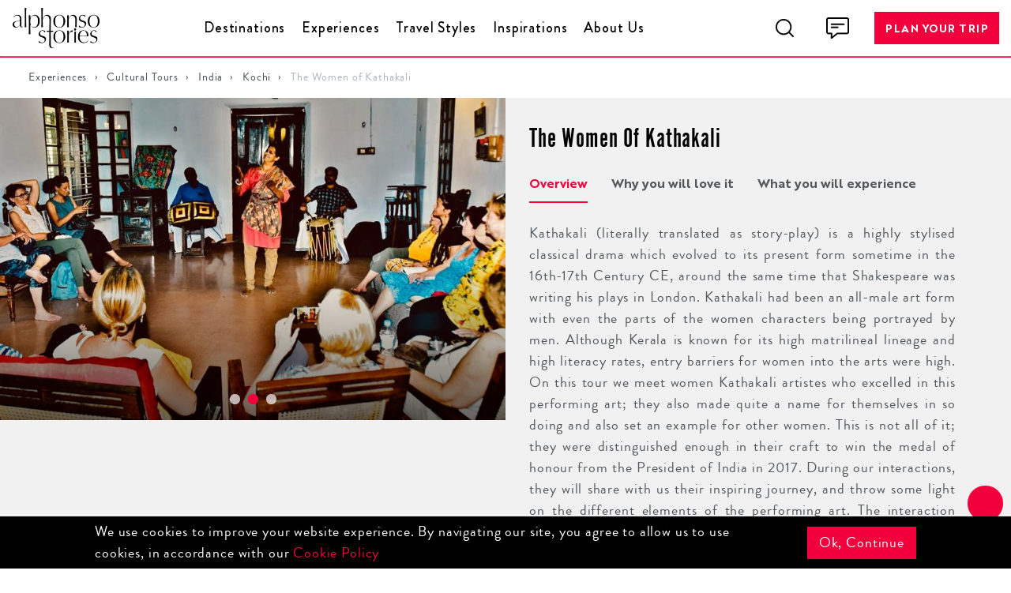

--- FILE ---
content_type: text/html; charset=utf-8
request_url: https://www.alphonsostories.com/cultural-tours/the-women-of-kathakali
body_size: 97199
content:

<!DOCTYPE>
<html  lang="en">
<head><meta charset="UTF-8" /><meta http-equiv="X-UA-Compatible" content="IE=edge" /><meta name="viewport" content="width=device-width, initial-scale=1.0" /><meta name="google-site-verification" content="xxpGjGT5ij125prYS30BQAD0GfjWVU2wQd0xdZ1niL0" /><meta name="author" content="ThemeStarz" /><meta content="english" name="language" /><meta content="Global" name="distribution" /><meta content="yes" name="ALLOW-SEARCH" /><meta content="all" name="AUDIENCE" /><meta content="index, follow" name="YahooSeeker" /><meta content="index, follow" name="msnbot" /><meta content="index, follow" name="googlebot" />

<!-- Meta Tags Generated by https://www.solzpro.com -->
    <title>
	Empowering Women in Kathakali: Exclusive Tour in Kochi | Alphonso Stories
</title><meta id="description1" name="description" content="Discover the inspiring journey of women Kathakali artistes in Kochi. Experience an exclusive interaction, learn about Kerala&#39;s traditional art, and explore off-beat Kochi suburbs. High tea included." /><meta id="keywords1" name="keywords" content="Kathakali, Women Kathakali artistes, Kerala performing art, Empowerment through Arts, Exclusive interaction, Kochi tour" /><meta id="url1" name="url" content="https://www.alphonsostories.com/cultural-tours/the-women-of-kathakali" /><link id="urlCanonical1" rel="canonical" href="https://www.alphonsostories.com/cultural-tours/the-women-of-kathakali" />

    <!-- Google / Search Engine Tags -->
    <meta id="titleGoogle" itemprop="name" content="Empowering Women in Kathakali: Exclusive Tour in Kochi | Alphonso Stories" /><meta id="descriptionGoogle" itemprop="description" content="Discover the inspiring journey of women Kathakali artistes in Kochi. Experience an exclusive interaction, learn about Kerala&#39;s traditional art, and explore off-beat Kochi suburbs. High tea included." /><meta id="imageGoogle" itemprop="image" content="https://www.alphonsostories.com/AlphonSoStoriesImages/SubServiceImage/the-women-of-kathakali-2-AlphonSo-Stories.jpg" />

    <!-- Facebook Meta Tags -->
    <meta property="og:type" content="website" /><meta id="titleOG" property="og:title" content="Empowering Women in Kathakali: Exclusive Tour in Kochi | Alphonso Stories" /><meta id="descriptionOG" property="og:description" content="Discover the inspiring journey of women Kathakali artistes in Kochi. Experience an exclusive interaction, learn about Kerala&#39;s traditional art, and explore off-beat Kochi suburbs. High tea included." /><meta id="urlOG" property="og:url" content="https://www.alphonsostories.com/cultural-tours/the-women-of-kathakali" /><meta id="metaimgOG" property="og:image" content="https://www.alphonsostories.com/AlphonSoStoriesImages/SubServiceImage/the-women-of-kathakali-2-AlphonSo-Stories.jpg" />
    
    <!-- Twitter Meta Tags -->
    <meta name="twitter:card" content="summary_large_image" /><meta id="titleTwitter" name="twitter:title" content="Empowering Women in Kathakali: Exclusive Tour in Kochi | Alphonso Stories" /><meta id="descriptiontwitter" name="twitter:description" content="Discover the inspiring journey of women Kathakali artistes in Kochi. Experience an exclusive interaction, learn about Kerala&#39;s traditional art, and explore off-beat Kochi suburbs. High tea included." /><meta id="imageTwitter" name="twitter:image" content="https://www.alphonsostories.com/AlphonSoStoriesImages/SubServiceImage/the-women-of-kathakali-2-AlphonSo-Stories.jpg" />
<!-- Google tag (gtag.js) --> <script async src=https://www.googletagmanager.com/gtag/js?id=G-WN5HLWLFTE></script> <script> window.dataLayer = window.dataLayer || []; function gtag(){dataLayer.push(arguments);} gtag('js', new Date()); gtag('config', 'G-WN5HLWLFTE'); </script>
  <!-- Google Tag Manager -->

<script>(function(w,d,s,l,i){w[l]=w[l]||[];w[l].push({'gtm.start':
new Date().getTime(),event:'gtm.js'});var f=d.getElementsByTagName(s)[0],
j=d.createElement(s),dl=l!='dataLayer'?'&l='+l:'';j.async=true;j.src=
'https://www.googletagmanager.com/gtm.js?id='+i+dl;f.parentNode.insertBefore(j,f);

})(window,document,'script','dataLayer','GTM-TSTW4S9F');</script>

<!-- End Google Tag Manager -->

   

    <meta name="p:domain_verify" content="f3ffd6df02b0bf9afd946cb7cfb92414" /><meta name="facebook-domain-verification" content="786c7babu2v5ym5xi83m4xawir4oc5" />

    <link rel="icon" href="/assets/images/favicon.png" />
    <!-- carousel Slider -->
    <link rel="stylesheet" href="/assets/css/owl.carousel.min.css" />
    <!-- Fonts -->
    <link rel="stylesheet" href="/assets/font/font.css" />
    <!-- style -->
    <link rel="stylesheet" href="/assets/sass/style.css" />
    <style type="text/css">
        .modal1_1 { position: fixed; z-index: 99999; height: 100%; width: 100%; top: 0; background:#100a0acf; filter: alpha(opacity=60); opacity: 1; -moz-opacity: 0.8; }
        .center1_1 { z-index: 1000; padding: 10px; width: 416px; text-align: center; border-radius: 10px; filter: alpha(opacity=100); opacity: 1; -moz-opacity: 1; position: absolute; top: 50%; left: 50%; transform: translate(-50%, -50%); }
        .center1_1 p { font-size: 20px; line-height: 28px; margin-top: 18px; text-transform: uppercase; text-align: center; } 
        .center1_1 img { width: 100%; } 
        .Non_PrimaryEmail{display:none;}
    </style>
    <link as="image" rel="preload" href="/AlphonSoStoriesImages/BannerImages/deeper-richer-always-local-banner.jpg"  />
    <link rel="dns-prefetch" href="https://ajax.googleapis.com" /><link rel="dns-prefetch" href="https://code.jquery.com" /><link rel="stylesheet" type="text/css" href="https://code.jquery.com/ui/1.13.1/themes/base/jquery-ui.min.css" />    
    <script src="https://ajax.googleapis.com/ajax/libs/jquery/2.2.0/jquery.min.js"></script>
    <script type="text/javascript" src="https://code.jquery.com/ui/1.13.1/jquery-ui.min.js"></script>
   
<!-- End TrustBox script -->
    <script>
        // Disabel Right Click
        document.addEventListener('contextmenu', event => event.preventDefault());
        $(document).keydown(function(e){
            if(e.keyCode==123)
            {
                return false;
            }
            else if(e.ctrlKey && e.shiftKey && e.keyCode==73)
            {
                return false;
            }
            else if(e.ctrlKey && e.keyCode==73)
            {
                return false;
            }
            else if(e.ctrlKey && e.keyCode==67){
                return false;
            }
            else if(e.ctrlKey && e.keyCode==86){
                return false;
            }
            else if(e.ctrlKey && e.keyCode==85){
                return false;
            }
            else if(e.ctrlKey && e.keyCode==117){
                return false;
            }
        });
     </script>
</head>
<body>


<!-- Google Tag Manager (noscript) -->

<noscript><iframe src=https://www.googletagmanager.com/ns.html?id=GTM-TSTW4S9F
height="0" width="0" style="display:none;visibility:hidden"></iframe></noscript>

<!-- End Google Tag Manager (noscript) -->
    <form method="post" action="./the-women-of-kathakali" id="form1">
<div class="aspNetHidden">
<input type="hidden" name="__EVENTTARGET" id="__EVENTTARGET" value="" />
<input type="hidden" name="__EVENTARGUMENT" id="__EVENTARGUMENT" value="" />
<input type="hidden" name="__VIEWSTATE" id="__VIEWSTATE" value="Gpww1o5xUwVSa82YJR2uctQ9j2ypIBE2j+CG+RYqMX/VA6q4Oc1gySY1cbFTQaA6vq+BDnN0ZUKqZnBaG8uxLbZlSKKUHh7VciqtFDfPYsiBrH+FGCfexwcK88EvEmmCEl/hFYWqmFWkpDSdvyBBYQEwdm4jN0yQtidtYe2dd9iIAPsXxyWcqszN8UM869tlvGhFAlJ0JK0XF4SK41mKE5rTGa2aCMGhhHQqyQDVX0xxdUtKfkX9psYJ86FPw5FoKAfItUFwiuuXJYP/3WsIkEcdWLBUBFEFz+UM91WwWcqYIZh2Z4wtRGSVPSwTkzdRBr5gN3Z6Gy/Mtjd7xkQHJsIVpuoa91K8qUWthsUItBw/3WIKqAmtxYDr6EoXTd0+W1tmCYnZUzcwFA9DPPiCzbycSReald9sPf6QpLidx5plrzFNI4rH7Za1XQT1Oa03f303WZh8dWpfYJljs6wJMUuhxHTlHGhePCobbEhYh5ZDwXsbwDEhGJ9Jb7zbRtaEvW6ZVZAFvQnYpDBZ1hHX1Wa4rnAuCFmnmIbDi6f6hwJoht7kwj/j69YBNIFp41FhjQmWMlfcnFRO2va2ASmwqG7RNhbT6NiaPDnXg6+mPI7kJ9+jr11IwtYJX2kHF+SDChv9MODqEeE9Cm5uLHj6yn5ZnN8gTlVPbEA13ner89Qz3mMiVfsLnd2hU14r/2pOmr01/VITbjuUqZRjLX3zndSRrMEgjHbPYRC5ZXLyjOWpkGzZJwlP2EBE3lm99Py9SB6/t7qF624q+wVxxZ7HiispAYnhjIBvn1bo6VapvXWXw5ouvwqvT0//[base64]/KPTtuhVB7lCkjlfolKq71vyIY4Kg/t89cB3KrfLN/pWIRAYaqnf9+S+41wSJARi0ULUD5ygaO3ntohe6A8B0BmAKICPamEX6MHxMGxSKapjy5uY9KCzJIsPrWvkPnbI0a5cLku0Df6n8ARA0On+71E6ObmWE8L4I+Vdiku3qxC+kFdAXueiBexqXl4YQmdU2pgEENyTI0gGD09jUwjQTjik6/8GTUlID1tJolrQNstVA16plHXGPJyulKHFyoZdFWTlu1kFeb7f23/cLQHl0K33wQ4q+E1IV6VvM7s04H/uPl29yG0FjY2oFsxl2yc+O8PVpjWn1CgDJj4hbLl+/6MQe2JBrj9nwnF853h579YIgjbgLhsW+L9qkfs8O4epAYhytpax5h66pC+1KCRApTI8ilP4YFn1IKgIIMClostUcW0qy/lVEAwQwcwxn7+RPs3xtjfgg1JvlVGzNI5uGCqdu/KyJPkLxnOH3kXbcTgtzNRtvZx96LoJiWoJRzaYvTGJDpvI5VEnDtA/UoFOlq6TkEcqFbjYuukt69quUMhkJ3lTSxMcpD/2gzL1qznI2kKxyDYQdvmHQQWFTQ3+XSJFOW7ss3o00JgyI1AYu05gw9EUw3QbORWxkNIh93BacN4qfycTEv+M3j8AYDk7ajNzMnKtjKmEnJaNPXDw2JP2fQ+B5hiF3Q5ITYJtooAedIAr0dXARV9i/T6FhaMd4qzcxjCA9BRA/8WNuzLSkrnnx+zNgxwJsuhKurYGDjqTp8E470aNa9+zipXM3a+BoioH/ZK3VC12YRcwrQU+CbzaGthVANwZdUlyCN+VNA+P1x+7eMjgulcoPxHLTyqwXcRUl2yExvN5HUr/avcYcXMj/dlP11eg5XzTfJutV4Z9/yYkM+HZC8Z+c75fo0ng6Exe8mQyjgqc5YR+347tH7JCHvj40LXX/G+BKqMcEt7gKdLq8eeBwYeRB6vY+wxLT8ZOH95C1Oayhze9m+yjWSgFCPrpL6/Ya4txI7pShzWinANLUT4ASvbO6VfwcOuQWymGTlW9nIw8MuFdjyrsXTk30ooU6ZpI7wpHYMJFBG8mCsPpgJer4rw4hCPcDo4KY2HNGHneC2/KW2kCgoWnllnspPjIS7Nyj9K3zn8T5IU5YDgKc5mu4QXsCrkTBQEWXzmrNreGdIO5K2WeE93Go7yDR8J+gcSk+2g/z7Dmzj9Ns25w2WYhleAGf2YZe9AajqvIPQ/YXFk4NPlvyOFJMIbn2bSyfEriQfbBeDBlj7WfGXfEkNQ33NFj3memcW0bDQCJCJ2bXC5MNbxe2ZdK4W2TpLJrt6xnlp9TnPGTaqxcFHPiHujJxIHz4tvOa+faxj4eVYYL1CJXbmNuEFj2ah++LBJwdXpuzpzLJRKun/aSTVn7VjTfDAUaJnThN/fCsViI2taPg6GSsFiAYl2lFsEet2bVNA4VDKA/dBrPkXMi0IRALeqXyZq21k8eyl/c4VRlGdEXiib/zeekgawqe8qrcb/[base64]/n697E4zi/NLMlez4Fb0Pp0/lu8r33eRlzOsrb4MP62hpm0mlk5IW+LC00lS77CaxhEabJhwVXY/vWXcCe8je17ZL5H2EeVEXDaYYFS4LLUwBPIHSUIHsqfNi3Lf/Tn3G4JOSaaWPGes1TTPEWgOEzknus+0oDoyBYvaQLHHQ8SLV+so+GPaHgUCqYPnV22HOOegkhX6ey12DP8qaEZu/Zz+4HdHV7FT2jFPMvXUvMtla0iw7pwGDCMgPHfQ9xx19PJBRxhllklQKNSa4xh7uNuEq6qlhfeeyO/[base64]/zkPbAByqoUs/FirWfe6GsFCda118Yr3Y22oKqje20Nf9RvPjpxRysve6LfmbWn+DclLY1haUXAQGbLDyQwSxScFi6dEkznHOAO1+6h7mJ6zAaVVvKar4NjkJJ7ypmfwQQfpLvxEqSaLo2d9I92GgFCXXkNnt7qbcbFjOE5MeGeYyB5eX6A8+Qm7fRGuBW9avkBUTZjrn0jpg0DPZORY/K7ZVpoJxK2CbA5AEOSCbSk/FWulASuQtgq8weiAfGckxjEcfX+xvjMsEr+i4S/vzrqXrnbr0q/yhDNl0abi97RPwvZyJjX8vqmBy+nNmX4Zo1e6cDrxtKp4yPFT98E82vuYvwWM1uHFCLaih5PEOe7qFxnLPhq3p197vB3l3ih4/[base64]/fFHiekgtjHwFpm2afytlLotiN8Q7ILorKO9L2enFGqidFcfcI561NZVVdFhhAx8rHBpBA/U3qbl6u9gB8b9Mysy4OzodajUrku3zxvAVN9+/j23o8ymrUh8Y/gmjzhOFTGRAdKSoelFR67N1BQiun73WOHXLWesuyd4CXd1VgzkNWksMji/XQaOl99bCrcujtPZ8Nmm6z0P2KO4dRWRYpZLQ5RSm+LkJ4Ne3zEc+kNh/x8g/I/RSlI2DZhi92UDYTZQe7iAe74+MRvKAALDi2w528TCI65ogyif2sbwhFPq+7vG5NG0twOtnDEhtwKSbsypfgH3xqujxh+W63mHCM03r9K4UUNt5cUEh8ck75R3th7n5hqTJIB41F4d0EW50GdWEdKkk51ckDSaAqy4PwjcmgT5lbZQuVmhcnGnX2H1rajKMSX9b/hW7Bx1ga15m0iyf0ioRMxezN5FIUn8mL2hnvh3jdUtoBoF3aQgNS+hRAEX5lQ04SS1sVTONKkHMz5bJmUdO6nwLcQS9n/UW9hDyJSObxfXdjySgSU6uDD/8pV/5j1HzycpidCWzFaXAmAOMUfV1hDDR/P5RLsLqisynnAEi3X4gTe0p5z9TlfCq+9tlIm8aXQ8lgmksl5fhEowfKKv4KhPX78v9OZTr8MZg55M22wfe81+jNF5tsP8xBK2Tu4lEPtcB5j/Pt/EfxwCcK7HauhuEg9Jx61UTGy+dkdMzXtTirW8n4CViqcQb/i1RUl3DOkQkf5agEI0BNtCxXi9p4d2aI4tRQ00AA5Ucix3x9kajKweUd3qSbR2QGyGb4VBLAgbWJYlnKI6B68lvM+feIbI4kWWwI1tpXUqBDmKKHprBLMLoz0lhcwXKa9d2690TGmtsQwUpauUzlyqipW5V/aj7aB1gDvCEhMWqattu8T6e8zZ47b19bzSOl+DmAql9egorMExVHo8O7H4JZgMwP7e0x2nF7DdW55Q3qaxla8/eyopO48txYmtMFIcDPRTAIdzmbARRelKP/QIS6kt4iXni6wmcpNOOuizpKReHZulf1mMX6hrXMcGlWaUcElui1HdhjpQKNgv6zgc/AI99l38qPRu3w9E1WtDVTYEqPQe6BLs7sTwdDiMlPBV/Gp0Q4g5N7cPv3JegLG1mE5504JNcpyOa7P2S4FTeTrwRkKdvilLw7xc5TZZOPwlPj6r32Sl/tP7hpCWAffZ11h9PTa0tGKQMGYK2MxS7W/t8kcIAyqGojSQysJRv0icD3TYxOY4U6iwONqffXWB5TNPrMQKB7NAiZCx+BGYvy9n/OyoNI+SwcdKxUQn1HalP/ZcyAHnrQ7Wj/eWZf2fhddv1V7FxRhJ1T53JhUJwMCDbMzWiqx8R4Hjub7+8GAZP/HFg7SoD8mjlo75L8KA3/rbHrVr8owzRihqO5XVBj5BEqc8hl6D/zpLTy3sm9orKHyEKexp2E2WVHKTWaIUvqL/LV+yp/cahrenJvqiCM/rrP5IOIgJuJrg+iLusdPs7dAXSaU2FvAC5c8MkjRpPjtA0Om1zEuJwsd1XkNRKUnlVKW6lHFnHAxK+rmtYJxlYRjTcncOlO+dXHo5sxen3x1bxjgeCHmZ7q9rDIP+YVGGJTy/Lz3emX613ceWD9xc58CpRxZ3m/YVDQTqVvqyNLt+PNjjqN1wF7l6utDUwVKqc36zzZE2XZ711+/NDVmwNtFSMogEeAzlhRzjkfxodkMdin1wbSghyyRB1cQStzIDGxPPzpnvPAHGU+NKrgqH+8eW8VrsMAq16b77/wJ3gRqunCvoax5PUTMHgh9eIkU0dY5H0wB9gXFWe9GnqRAPmwH1QIjSjzYFvIKvDYrljHJhQUuG9ocGcTgyWL5lTFt7KOQ5BbvTwcKqU08mfZD3qFJ9km7l4shAHUopjjprNUlyIYZbgIrG1DHtoRF0K3rX2F1GFa9cc5BVoTy055LmlefK9KpXr8k3vhx8/i1TwdyU9aBXZYMIvfYq2tYtkd/1ekuu86F8m3WD4t+LUnF8OzbJL+r0DSnczUWj0/IAOCruILDQ0lygPUtfLCUEm3bLD3YoGdV3/rC687FkxeEZwyyUfjd0+rori7Cj14WTe8BfM2Ouw8p20sJRr1tKfTfHLSsFXg4sV9LjzPHA4/[base64]/dGnGOaXK815hKZsTfZOk8h+f7rr0TLjvRWSw3EjIC8filXMkI8VAXtkbuvFlxq/IgH5uzNUFDPUjO0dS4bTiOVDZdPdLA8tUxLcA9AEQInJ11QoPLpSWmuq2qcdcYGRYHMsXgXkfyIYcLq54I7MOf08HIspIAc+XSPgDPi4y3Gp32BHxM8/69NNnxl+QCrATOJZW/TMq/DUAbIfoyLIgjKRd/pmnUxvNSnw/rvaDUiTeZtY4G4dwGI5AGw3vFjV3cue6fToAXta7M/qAzGvD898ZchoNMDbhmbDTv4kxMHKAHsVyGA8bJpdMgy/2xR8kwO0I0Sk4ANEFrI+mh3PdiYwtUF69leb5qV5ZMmhVgh8KuDGp3H1JnmmrByZlFANtF368DlRKpc3He7Eslz8qvxKjMwToh8rgJpPdSvw+GsV3A8AQca+T1Dbw1NL/Yq0M0Dvg0C8CACf4zW5yQRCVjHtjkUBOIC6nzyj7ljpXg5UXX6RTXxGgiB85iM4cFEs3d1J5KM3iY5Zq4w7hxbq0k6DzK7IE4zaudFfYUjwql6FA/[base64]/3cYDIhzVE7gJLSXa6sml3zEIG2/HETFqYvPEuj3WmY6nhLZPYnciTXzyZmqSPrfquWVXmMQrkA94Bbggro1B9ZWBJ7f7xCm18i+d7hS5VE2iUgdDKjy1v92Sj/j8I+X0eQxpKNJZejm6qbQ7nfA239CutEd8lpDWPlR5L3g9NDbzOusv/8hjhscqVKanrOx1R9eaAMYioDJuL663aHUInRWdqKr3oecNqI3ynGZK6A9I/e107ky+Fouykm7XfTtkqPAZdhQEMGy1Bvwlw/EHBWQ73/FaNTDuBupaMQqxXr3y8WKY2xQd9LsKzQ5YH8bwuX9DXUyimHuqzRtRTWiA1UCDowAvLqzUpYQtmbB1lOEFwWR7N7/qCeJ/iAk9NxBbZ6wYT/hAyd4Pilr7GIzPUQ78hbHZvzBjMM/[base64]/S3kXQpMqlVPPwMSDXjmEt2+3gN5poWA2IaAXiCDrYFA9zk0Dzk4hgRip0FLWkCT5gxSQIjPtm7E/k6POdXNhcaJ5uwvpRXuWFxpePpjIF0ToOU/MmLxusB7wdDKZ7JfyaR1kpaOYCziwHWatBqldADfqoG4zN37oYzESSFABdqGQNVuZUcqAaAV7BqidZ4rGbbNLEertM6QX6Q7RdP2Zdkqq5e8CYZ5/Id52cWa+a7f55jt5cyDhNR1swIZv/YEGNOb3X7T3tgg6cogSBMG6elUIfC/NS0oXIF821teliELO+c0Pg+cKamzeW7blXb8gvsdA2fyhtNqm3DBOQNunz4aVnoi36HW0UlySx4FZPGbwCTKJ7IxFudIARUp88sL2u/hhgudH6y0OnhTHGzPZArQSikukhZvaELGAGzzhpHz24HVTKKwYBl34eSgDh8vwymGT3T7Ev7ycF10iMq3kCo31ubEYwPczm/nxVoNmCrrQ3Jg+aSn2gA1hfJzmvAD00DmWzA+Zy6ql25FYfjHCSzGpSWF28XCj/jEWPXaDdQkcFJjuYXG7jhF2eK140SuJ8Jb2KaOw110ROTeevyMLDYzmykOB2I5KM/[base64]/qlZp8oCiMHsAv8n/[base64]/R0ETy4xjvfpLuJ82lYQW9S5azIYZwJ7MXWmTZ2Ao/mj1pFUDotT0ovCuIgIA+d+olXB/bRT+G0BCpbNRR+aSdupl5EWgmfqbHBwxjlw9NiVS4B6kjBqjcgj3lbP5dNkTrBvUfAorlzAO4p0nHMFxhJcJF0vza5tfbxjLVHHNg+BJ6X9eLRPT5AZHxdUE6M/mk9BD8wj6iwl+3oHiM6V2DG55wEv4iaWFAam7hFJSTJch408PvWHLyt/jfvrk8IRnsjBgkOgB6WAJukwwl/GJ/Cyz4Dk+IC7Ej5l+IWksSegPz9iGsfH5weE6azbBSN+R6GI0UaIRiNpbC6EFE49XBlkG/kNypoiSCq0eTT0om3pCaYhBN8KqUg2c/9jtYaZNA8LHqIAbqqxSVwZK1s1KCaR5ex3plShpxbBcibAZPZa3q0dNUCIk6jEEG3d54mn7Z+jb6DO3kW7m2WT7oUQJX293js9/0tAZzDnVm9sAiR7uj6pBF155podt7rLBbZPVmo/9E5xy8maIh4cgzupSbpa1VPqWeMeimb4ZhLUd6W2YmoMi+zcTQWR5juqFyiNTBjW0Gpfert2QD3VShHoRc+ihF7B6l4LtLfA99jcnR5SL1b/U89j34seQPniOBFB7Ec7p+8Fik4iET23Av7mmt8s1c/GOMTTLoCH6WKKr0e0g1RJH0EPvkWfXtfKibEOnLlv8zuzqFiKqfzzzwrmogvxnLOzROh9Uf1PwdYkOJ0HUByo+IJYj4GSP2XMk8+g9hzZorJOJEgyMpn4o5oNsVtlnMbNV8K7MVLycL4BV57cLswpxJFRhaBttduCAMS6xNKaahrirRzYUsGh/sE3OeR40SHmUDvnoCQZ5Es5FjpohcJy71TAhNSG4Dv6zis98PmgQYPH6y0I468i/oRBnsGJ0VDPyGX9PwMRGu+gkY6AMMGS25hPw1lJj2SjUEBDPedQPbZucTN6VD7x0xixtSocYEZ1QdiVB8JZ2ypR2rnmQBq5aSEB+zczfQ8VWOpz+Fr92AOkz0H/e47NHXMDCYVXGlj5D0ZQJiechPx5JRwujUlA/T6M01Dqy3WLLq5d47zJ2rlCAOx/qV7Ls0xQ4fmRYOIa2JoGYoSI/A4AzlUS+qUW3UT+oX7uqbaf9Gpo96CNOYpcYW65KM/d9Swq2mCs+O02R9ZVmInqIABJb8TBMmInk92WZIOQ+xpMQFj5/[base64]/CZ5/acT3qWj8U4ciAXH1UPcBQkiAnVJUHPT1mVt4VMqklOgSx+eJEzd8NJ6c6P+fz5yUof0eJl54P/OhZ/K/daDd985IXaJj1tMslQamlJ8hNe0BUe3M+pe6SA2q7A3VcKcdyVBDsGUo8EOGagLtJTJwQaSmno3DqUvYQVsYZKRZMyh6WeOS6FkVh5ftE0HkBEi5PKaG0dyU4x5WJ0I/VAlyhm/mDwPSV4nTDJ6YT0sbMY8blbPPjcBGNvXtqWg3umcb8bD85WuyHW9wSHP844IlR7cd/eWUwTnjx5Xwz0tgAQMCGmPzgF27c72OL26DSg7M8/[base64]/Ldzpu2IsXAkwfUU5ebTXhPii5gE94QjTZ9k+ZauuRJcBojUwXwfe2h2cvQu/k+heQhFd0896SoiOX2Ba3R1ulosD1tt3PWNXOX+1imPt2Vec3a1dTX9wDX37q8edB6/m7oPJvDZWu4MrI8yI+kFcorFLdfj6WXZwh3EtPZaoq+1hcUwNU2uXVp1smR2m/xVkqnTdOvVf4XKTFGjRHTvDkDtIuR61d6mkwfwvqTat/4Q+eKcCXPwnt8Ln+Uh6nyalmUTOVtMmSif9cqtmDw+ZpW3JBl6wDzfcBYOjZ3zplJXvb0vvE/5M8tyDgmXIiezYDADMge8yCxN3t6Iy/2t8TyIT1o0RL67j5qoq+Jj1opx2fGsAIFzPgCjFUTMVrW4m/78EXMlesv7PhWcRn6dc/u/MXunr32bEf9pHrNsnHGsuYkJKUhY1mWNz3eXuLvATnFdG8IO7bCo1VcEZXeFPooPvajzDBKlG2vhKqAWGY5EAEo2uxpCyfGvzQMGzdYdO1ekjK7HoLaX70opZsvfCP2Yw5UWqNTST+zIWUfut0CBrEvqtA8SclO61+iaHi6JX/Od6Dss0lQXmuS7/9dgvP4ck/5++ICOUZP+fa9a3IpLwVVOuJ+0y8vMgDowcI+3PXZSkJm5Mc5pfgWLekoZU1tN9XwV8bKVARTeE5GJEXJ1mtFF/12q80+oliPjWHGWiGbBvI3BdYTZnzrOmDgRBbapz8wpo+/JyvdNg+uaJca8iEn37V5P7uZgKb2Sqm6EN1bgqIEKfCGYbLM7qzd+TMLgo+8a9wp788QJKrL1uRro8aoJrIiKd9w0I7HH1tKghuTNqGAfpzwDIYS+mM8yBm03naUOxBMZ3i/EevcNAaY+CMad8O1ox+fn3ZRB6ZVNsJ08Cw13YUdfZb3U5CcbG2Z9VgtfeGaPhRmXCWj4Rm9eNtzjj+bxDr5CCFzGgRgDco8Hy4WYyAP5fxS0fsX0gwfKD4PZFmWs3xx4NX9IEBAvPIXZ4FiAcGGTObbR7dnFiqmq1mE/DT++PP9Ft8RYNRb4qu+vw0LjSWCbnah7RKvJI3S0dcyOxCuwhSjFNdyJw5fHNngW+K8Xj3FwlU+4+41TGJSSyR2U2iYYb5LDvzN004/OypLoztdsfKgUCSuTMBMofIgzBj0KOleogHVJPR04Yr4HoOR1Tw/35GnjlOBpdKK5LZ7vAGTCooHP24d/m0eZ7VQU8Mf31nxMLz0n1i/GyRp4aBtcSBSPHWBDvVy0TKcI8ApvnJbeabJv/xg8m4ASG8HxT9HhUZK3L2fBfaVPErDVvftcYqDfLBOt4zdWo7NZxVptvdDzOiBidVapJx8rlp+9+kq2tEpqvyBFQ4Qns+cZIo342LyinchtsdhSCXHxX0XQR836n9QRm2KcQ7GqIAV6qjescDFVTY1Bt6qKPbqX0F52bvl3sAE4cUp9/mypQVk2UORzAT0vfAhJBsZ3V8ZugokNr0zUKs1a9xqQ8pxfirVxI7Sp5dhiFpjON0R3MByUMhrNsTARzc/XdNugEYZOFRF/P235uHc2qY+P1VqNdWXIMs/R90T3iXj0OPuXh38mciCugbhEpNYqATzEnFzBW9yL5ha865QHfU0jddJW10qFFn1U1u7pPMyncZv3l714hHwfS09rAT+7wrmRpWvbtE3mfwnlsKxt24aEQ6KGIDFJBmOfpzYLlKOt4lgwIn1px62ZBzwIZL4D4/pZheJYcKn/Yi3V2RcQ5LOb4AWkxLP0ME4PJO9Xi7W6sAIr/18MG68c0sSHsSuACvm8RUqsjorZCTDYsFvsQxpR/1ZJyuz2Y1HJrXjHpcQA3D7wHvKXWH1YS8Oz+eD9spnlVU+vUZLuTSonkvIPxFHWdyDX7hPnQ2sWf4VutquV3N7q/OXjRfaTdEUHwmllfmI3hyt8KXwWPzhUKAwjgHlenLcp5oifWxHrTG4yWDLxQyYXvCyqOUQr+nWZVJbd+8e7TV/q6uJDfrpqs2h47HEomun73YyqXkN2Nq6t55e85gOCWX/v1zX0hhOLbF4VFJd+IjHSJ1/hJWzmceBnoS8FQWRFwjT72MtzD1GUW11EQWK6qH4Fp/iWJSsvJbKwz7zNI22E7KvjwsFMS+w1IOUX02pSbFRuHqQBZPRD4rDdhKUvESatlf5OuGFix1a8hKDJagfTvjEXCFKa0fM4B6+WDgMQrCvAd4X/zQWJSCQiJFsugUPisRhIXIBaxme/evrY0IFNqd/RwHStRiOA2B654PQaIacLBSITYW2qllDumFupfvFmM60wOYP4FUuQoQE2U5rKQimOjG1b44t/n6si7+iE9PCpomUNkPf83fwhmVSM63wQ1nRywCb2LnABSW5E/jtM1Y9T2iZI1lp92mqudXbmJhgveeOKAfl3vo10DIdFFHAKdfYQOid0zpIDUApeCSBJ1irbMvqLSpth0RnMyCVJUVcapROVoM5ANpeN3LrLkI9GT9EnaqtmomjalSdaZ0k369MUOkj6gz9dseYY98/n854nTcLaYUFeRVOSLlcie2mVKFHDpMfFrFbVoDOBCqUxf33wvs7GmIOmuRSvVwbEZY7jNJ0SEjwy7MlaAiWejSwotw1YArAmTzrJSYE1BUD/KvXKriqwUo4nfBbKoL1WS0ya7cSVe6tO9eoMnjkm3KpyypPGENVHyYkMZm83+wiyUdc7cYyEkI3kw7QhSOLcPh1MoYGslp22laFCwQaVv8p5Vlvsm2O1RYg+sMQi81SgmqwLV0dqvVIAxsCBhWREsrPVSym6QociI36PlSxol0cZlWEU/XyBcDhoet9gLFvfNUaBDLgpDX9jy/4cK26t3xFm3varKh+mJFlMY1QX6eZQWwftN9lO6ltf8pEC5oMrJhkJfUZd/48+3nGEHFnXBV9bBNgMWfyoHFg6biBaI082EKeYHFNgQIfrirKP8l0QTQpOoyJrAoY14UaIu/jycH0td/lUIyGjpYChPcCCvH4QmxCkBqiz/EpM6mrTU7fdI9ypwcg6WZxebYPKBiBJbwt8fHQk2XOTnSwf8B2Um5uMNQ0mbiIC8RJPFGAmamYDPh9RGXeyZCQ/l4vDXQz23cU11VMthJl03U1bJb9I3Q+Bigc4kMpZ2ljgbJey2pyOiMNfNaLAVyK2Dm9UV2988RLO1VeAJoCuUebZNdUpZLGLxMVGs2lqUkdUYJYFpi/sOwLxv7P/DbCPh0+7U1uFjJy9iC1bmRIP6e9zQy6Z565EG8RP/riNprTfbAXsYjcG1Nn3DkV+/+J30dlDBhlQ5UPIP9tfWdG0+1NmEBK1zkAQ9O2eX7ng+o5jbCXAEnAd7zrzw/[base64]/eub4PpQ1dIrGx1QK4LY1MQeoYiUxcCyGeY/[base64]/85BRnkiGw6Yo+azz3nNNSHh4vgkr+Ed9mBjsRcaPZbL5ClzSl7ppJyW+smDHJ33X1O7K1GnZCCyXxePnKuS9gvzSFIYOzsi5h7Sy2x5UD4CcEO5//Cc+gzxwGKUWgkDyzMKyaLpgFBPlbFAmR2Ws8IkKCOQwnDvpRO6nP+m2WX01dNiZyjQMuScZmOu+eNLATuKlZ6tyfbD/LSc35z1OeLDcR2SosdYZvdVQkWLafmLtqhUnAH8qlWm0HFxCkSjsxr7jHOtbcHIcyyI4FtElKSO7HEfm31JsMex30Z1uLY3XPVO+GJBXeVdwkzxW0/Biwf+Sz0/uhoeocoQX1ecQggE10OotriOhcN4DwMJQJsyi6yf4EqbWCEQofU/E2iTUDT6KXW+AsuJwGeAP9V4ABIRDcXlV0fxf2VmhiMulA754ip6N9YhPeW5ACxXF895OHYq1k9prK78+p43R4ZfXx5sGowzdgXZhffft9T9cMApvJf8CHWs6FbVo6uFRmBYwizH/[base64]/Rh4qZlaVOW6ND/agcgT0xwtcYXdL6Y2hGnl/SlhXjNLpnWj/wFJ5gx71fB87TQktuTfcnr8DUaBcR4faKFLPWrXmlZPHQrEVxM2fZ0Vx+J4dQopX8Ca/UBDndQIg9EN7Bde3ax5525P/16C81RL1v8g56EDTOgicSHOJ6LppZDZ8Lz8QMsSxKBQsfmBihkGuPugrJE+J32ISdTSHQi+CE/gxY+pi1g3lldnUWMkpAtjIE2P0iSuF+Npfhdlgsp/FKAmF90QAbQN+k0/nahIgbunoGfLdoCfUlmGtoKFHkEWh+fk2rIX1YYEbV7ZHCEVnRKO2AzQfh8niuxqQVCYK47ejZAHnKGjXf8jQSJqR2UMalvKUmJ+o+Nm47lYoZvnGeli4MNiRGq/dlpge5RuPBBIJb5+TM9uU0LTBYQBw2gLIW26DUpXCT7zkX2I+dtRdS2QgRkzPD5hx84ijccNCQZnPU1fT0/KUcbEPCru0UdKFKtaJIKXG+SEWR4PxxlDpcrcd76eWArmCE9iyAnTiC77PaHPi4C8WHx5MRays+egIUcAR09cve125XBZmHlkT8byAPnI7npGQZ0ce30A7OKH7aPT5Qcao7g7CTxqtHYDchKILKblT86zo/MT+3fjy1yh3MlIPfomGHde3TGQNc48UkNtXbqbX3cAIKf/ncGu/wniVhV3M9Wo89qVWWlm1Y+oWdLWdSd+YgeR1Fs1tgtIRuYqI0AAsRu7CMApOWsqafitTFVqI4c2CBjZB3LRCFCx5AQFK+d0mUfi7rZMKK4Hvogctj5SUTiIKkDPNzR4Auqwji2ddV+9/Z9kx3qX1uzRnloVlW3vOb1J2tsa5RZfdtfR1E974IDwt/87tIK2n4le877EEoHJ5+z4CK0WtAl/FQBZChzkuuXgks190FAiH5y5ZQRLNlvJyrbmSgSF16E8dBqT/yMBOW7x3kJwQ36m+9B+uJyW486pZ9A7e0U9Ggq8u+w6cdjekWVAMJnGPFrBPuImVHIVM00F9JRJbgEfdG2PDqWKKmYJdd+Uk68UFCh2DS4jQJ+n04OzZ/EtcqNlavBciimEfloCkGy/OGQAwVeUdQlQX5cAMZEFMyCsNq3K/K5iqfV2LYhv8I7ufIP7L/vMIr3ZfOI5QDjmp9GroUA+hdahvO5/+9lqh36hlVrpLd0jnxqyHpbqv07lS3IIwP/ixq/4d+zt5VC92U9d7vAOH9B22ffJMm+09Fa2lVZseWRhFrVPWRv5Yafnx1mK+79yjC2HmOGG+A05r55XONypZYYUgI3+TzA7DAIOEaThhhCSSXcQhguYAr3u8QN0PQ6wPE5Cko7kceILYnE5/dpqMwq4ei5dxVwCL9Iu6LMRuVfFnA/rhYRO/BYs1f0ZOkQFMPyF7ySL8Yb8uBIp7/fs/U+vo2FhBnf7JjQ6u/AqwdAaoOwKl9qDWGwhliSwf1kdZf+wHL/DXR3jw2VPsSLqsDUUpiQIWXzjD/[base64]/qz0Rtnty7bETYO/xCxfdpeh7QmdnwD/a7Wv2Gy9GQ/Wv7UMXAjN/[base64]/cN2jLX9NJwT0cuVI802rRgU8U94b4Oz9AAdfc/1w1Kft8WFvA/PEL7mVXQfzpwcdpflCTkRwzbJw7oYRkHycJ4wHrrVYTKLcqwGJV7Mzxu7Z8jCCaRGI8wy0HtuXp2p3zNJSROPS1zXFS4oZ/y2zXgOl+FYh86OAb/+G13E+RLrlqXjlYHgCePBlxMNscZB1c9MDhUKJZAgtmVFUzro9B1AONewhmZsPGjjZ30/YhozaWkrU28/[base64]/olKtvsfKW36x5jLmVa5Nbp7oSu9XEoYD6n+oM7bgHV9rBoZtyRszCCaB0QLQMjPdw/K719XPfY9nLbiDzDbCioMn3iPDRXoPrh7abpf8bn8uZTAdUyTifmvKweHEyuNoUfpIi2vhD+xTY5qBoL7SWojcIEOCcofywLLeKyOdv3CLdwu2B1FVTEU5I+4jDYokwPIKvUoNUW+GuYMCdfUM2prS5t6/eehKxdevp3m91Nx4Co74c/1zzbiRDsLQPG5AmUww8hZ/AEmk2ceQGaYsQKMMMI3cfiJiWFi2+DytjfCDvwZcZaXMt9biN8qFnf7GMdsqKMweybFdDjTLVWlYVu6cm8fuv2rPHpqiV62jfLhc6eT36sQSHXrzUGiO5aTAkFLVmV7Yk63zP3iJIVugqLg5f+6H4+/UqzSAWHFc0xLxCyFczPKpT5j7mEyCVZrKbV1bfYlqLq7At3SdDYsZFwL6JvJbYUzT2DIFlXweO7hbfw4DO1Nai3+DVtazXiCA+3wk5Zs74Yu56pc/22x08F4JtHZXhJksAtAowm0wjQALG9BTrUcfo/5zR+ELFs/rK0AHcTva58HyYMVbLQBdT3GpD1CE8CHbipscY4Bu0oLIimor1GoofKQESVFNtb5xmaKVUKvMG6NzThYmDvMjzsljc60ie3ca3Olex3+cKsoaowpjX6OQYlzuY2eu00II57/KShn7tmrgaHgA07a8cAug97OqqX1o04ckqgUqgUeBrXkfJNg2DsD5AJYIQyh+WArl6pS+myfLHewzQkgjKm6vV8T7h0qYZpnGVHcvNYsXiXS16TlCdwkkV7ePwMVD9qwU0Dbqqxr4SVBHp5cShCiSAQCzW+DTMaL4tplu9rIxUqCP/1nk4L6swecw1VykJ2Z84rJHvzebfzA/QSBD/DxiMVs4a6ZDGkSe8WuUqc/ADTrs58wCyVYH8KBO6tmQd23qgFFqYS5wlTzA69N5iEUm9az5vmgD0/3OC7BSn0MxgtL0E96KGbGgzMrBTOtbCUhgebRhGx0E6OD0VU1LE0yok0vxkrVqDyc/vJIV9wz0wGiqhCQABpNclNg3zZsdwSlGD7wUGzAvPa/LLFX7K4iRNTCJlfwaW35HJX780vU4DnwitGFSU+JCHKMwxvI3pBsy/qIH/hHoJegjGiHqIzJCBW6XN/HfarI+0V02dSWbFJyMdcY3ymdtHQxWRADvJci3ZWE8A9Al+KRXiNCnYX8UbWLkMdjKjRtHORV13kFMzR0vyR6CZ0juqvrwse5bl0S8cM4KqMqbabu+f4kIjM6wyEiYwv+tzHaj+bJ2PXOq9YFTcqF6ejdMmV2c/XStIFaLvYYcrx9bn+OYvfX93HoVIYg3/1pZHee9PhLPWNXuhBl3nUyIRt/GXccchUvWyekwrHN6i8K3L9p3xTTz/npv3v02NsyjgQas+/jZNfmm+5JLMl6fRUUFqB71wvV3EqiubwSQRFe/u8kC/1o+Fkz+krH6ieXzpQC7Z/zausrzb9Mk45O8DIJdetqcg5uw2A9ugrY8H1AwtQR6JWlkoq7Rui72OPu+UWWUyMixW1hC9PDtDSt+awue3Jvk3kRM1kUTPvIb4m/[base64]/mGaosfu8EbyaDGG6K+qE2XWjWPEloQ25MxpDCb/[base64]/qKct+Zkj56jQzAgw/X6ZWTc/[base64]/3xULLnil1kQreZ3S22w7pQCt25NFfJDcs79lCaro9NkcPEJsY14UlCXjFhWT+j7nkeOAMbMicV4M9G1Jte9LNGE/ASujU1oDSYnus62YADAGIg/t9vegTHh0Z1Lmv+3EKqGrNw/gVy/ty90+BTk8P/NRYckoHmTNbNuoTkUdilbxC9JqefYcTGQKv4d+rhzC+7SJAwuZBE2ITzPg7fMysHTT5jbrr+wiqB31U3q48MmQr+XjfQ0jjxirYh0ZGheDVhjDSIBM369TXaAkwDJl1fIB1sDzkOGcADReiuInr5cY4uDpnXtDKtmpTFsp7kfUWPytqloIKhVR/ldddjqyCGsra8zf/qC4zNEZ2wCcO926J9Co7JoRIpYHRDdu4kuLvDy6RErDf9ZcnzKw1s5PydimgTSwsYSC0d8fCuvkH5JoVI1mXnHeVNXCAK6ZwkW2bl01QOlRxr2rx6BDkiqf+NdcG0fYqdIIeXZetu6aH/UDAVBjyyYplqnB0APv/G3/[base64]/g9tv4PuKDplpQ+gtC9kZtRmnxm8UIo5UUTIVMidnMG1fEe8D1u82MR8+ECQlcem7e/xiDBdwCiHKg4vKLrG8Y72LIMLP/rtpTCZYqcRQu5vL2mvz8LZzfhSFgn0yQ/hXadmeTsCg7C/B96M7qjgPDLOpNjB6zcmCuKH3iSYmsKvy8kolNUYmAzF44oGuLAdigyvap7n1Qc/4d72ssk2eFWSIbvDQxqk2waoxOMBPz3kNo5CnCrD9gFCttes4iuNBnNcIcMDtrz6TpUiFF3tFUZQs4nU77oAS9tILrf44/CLCV2Bp/SxE5fuDSsCnFiIb0tpIu84Eajn3d9Q35yZ8/8k3FNPTG+uEOxh1JdO0oDvtKs2jCPTVIVMMxfAgzjjuCSmIk/h67NjkbZBb4NLRDRCH9iDgOchtNi474HIEGK0W6ZU7zqlvRyTtVvDwXtRPsH1B25huY517UiAXZSIiO1o3l5hQ71YuwcIsOQpQrl2nZYpMnPrqB+x1/7sI+8c8YCeYJGXXf7whWtOmcVE1xNMpSdw9ep24h6VHEMbB9ar/2tkfgNyVv7QWflQhBBDrx3kM6HuVXmDbhH7gL16M4kfXfFi1IduV2b8cp6Dn4ObAKtVaIQ1HQBGN6uOTK6bXXi6HgvSL5juXps46brsNUEpP5F/EnOnP29p7opF9BcsCcFlm6YgiDDnNOLXLY59lPtDM/PVfZ5Gw4WXa8lYCLOijDQGAySz1NMvX6YIKjq0dONeOVOOMLa1inij+lJtLAtcw1S43pyb/gJTj+zXITjFUYHIIpO9SYgxwu+sMcDPTZognonWiypCVnVyNEjFCls1p5LvepC6ZaC1nf/m8oqS23Xsx43vGXTcM7ILvw+hubgUpHJEubizjovpTaUlhK9je6AtMqe84XxaGhiRSellPQkK9vNgjAYS2R+yZsyoYTxZy57L4ustJGstZADg3YpZm/Ec4udUYkgeUsqvuNzBMSe2E9CwwbLWAZFhDgtV13owUyjccYQ/rB5dj5a48kQLQ5JP2nfMEVqVkHQurW9VnVj4fpB+PKrJEeRLvJmyPLOENlqvY36LtwH2/[base64]/LHWLP10uOgHiAS6ViDXQb9te85boKo1fYcp57kCaO+kkuwrYWaBc0ClHxQFeJbVs6TnD0Ip+YjoOIdPaLSdbwTSmblqDlIITQ1YYIDYS8Ss9djYaSBouuhP9kq41JpSvoCd7gJdaryV/y5+8GcxntmbYgVkL8UmAs5M8ieQAp/6yjkeRRWYl2wQxREy+twHqwWyTQJbF/e1KQ/1elmxcQtTeLdaGaJag3JVYFDvXfgTXAyjy5SgQ7ksa0zHgSSmb1mdleS6e6z9f0JgDibhjZAFZJjSBZhlhOolbnMGXLJIWx5pSi0m4Dz1Y7Bg51dPHjQNz8yHPA7/OFrFea6b2Eg0w5t9I06LbrFwkmJGNLnYOFGzbEHZRH2B+QTb3KK8JrM9VyFqDXHOlZXI2PCKnr9Scgyr0owtdb7jEwWunev5vZMOlmzFvmzCRlobEz7cVIE722Oj2Ac8kyy/9u1I08eWQSYNEd/axWHihChzrlhH0Cw4pG7hZOHS0EHPO7JYVLA8lpxgsiWtT6G8KeIai+WyXwuOd43kdZ5VXOJC5UBFh4kuCLkIIgeQeoJFrRSFAMck5ynI6Bi2BzhAykwIw/orZohKB0kmOJSa4awFFJJtQwc+Nthhpr9Qf+2OzK/8PygIadaFYrNbmQmK9yKSr25jPYsMP7O8oi81EKFKJbamlGBVg2zqubCupFEole32JJuOruHVjX8ipu/6F6RW901vW3EWrlUnHcPP/qF1HWlmdkcDfYlegvF69RLCxOoP1Hs63Ol9+ZWepBWLeQeqXzghAyjigo1Y2LNzujFaZhY2O7QzIHsGSxQrghuXC8qpZ6Vpb/vn9WT5k3hoj8XrT/[base64]/M7/ugTPTLyNeVetqcqeAQNdrrx0fozUlX+6/LR4uERr9bpZK9HxPDZShbMeObTCKNkHCIlQcFnyLFfEg+6ZWvlrtUbx6EFRvymnpos1mEufyVMMibesyghNgE3PQmhPfFidvkGtLAlHYDiNtjzAHYEGpH2wKdTKqODYIVWLjKZhrVgtlDw8SODzd6vLbFxrjOi0QrD1WOt8z2qkGu96XzvnTzR8v1uaAYL/[base64]/aU4LF+9+skiTriCj9VTITmYyDpzcEWQxW0vcZyyGLF5+fM37QBdWu1fMbaoTXrHjUCyogMHXHduTyIS3341/SiieWXZLV/[base64]/GY+K0636L4A+fa8U6DVz+NrN/5OU6X9nJW2deKducqzmpQsPmoPBSnLKC5INCj279UTB70eBU5iJqVrnv/[base64]/U3RUUSF0kpt4oEWthLmmnIz65DHx1echGTYiqqVhzSrsWeS2HFfMjPu8qwLjVCnYjRgqNmwIWRpz4CDYEkg/rO7E3IAi9vPC1uNS+T7yF4eXO5W2efyoKYU9QaOnXhq2I0gS6OQfaRGfi+n2Ske5Guc/lZfg6bT1pGYQ6+Q+hVS6RSs2h+kBxgOT6bvOA7/Cohprk01ogUqSKbyOJZLh3RNPn7AVGFPoufOQ9ZsiaQS2YOhqvsSryNd+w19X3xh4s6amFf8o8ocWIK4mlHyQnwppPQtE80h5vXL6JSup7TWuZMYYeDrqXuX7m9+dh/egEtdFITRErpMhUfEroMlECaPCLBo1bZdte6/D4VSIWIG0HIm9hSG0WecnelTEtHBkIC2VsUlNxIb5gSuYwDFXrvhicUZlNuk6j5E4WgkwXqTol4ZmcOYIh7V40X1kH9jyxsZjN6JkmMimWBCDf4lYQbdxB0LZJ2TaeXgsQx98GgtfmqKDms5Rw+Nrso4L5s+WyTbjztPDAwYnP4E2zkenM7UA0m+Pn/3U/ADQQnJRDKaxnqX9PCbxM8Cl1THDOlosVqJ429OBn6yYCpNEEjEkoHRiQmcX/tQN1Y7uj4K2hlGVkJ+WZHf5mOaNY258zx0wJtAaypAtxqSWpoxZdptn4oj6tijjE6V/NIdP3Cil1tdKiXgnPNRD2OElx33nruQjSJjvLoywXhnbQBN/lGO/V9So/ap1DnRWocxHWD9dUcHvTkEirGjJ5avfzms9vH2hrRgySPQq09HkJOtYKqDXZCu6ajVWnhf7YyCIy4aHAWnvRV4cp619Lj+C3y4xiXuirHY6Q+fUSaqR9nUsxuuO+ioCUykP7nZVW9a/Pwctu6IBje74hZ3po9AC7jA/ATP1W5rlOGgxMyf+E9V6cua/eiGLI/d6lQFq+iLYr004RPNofJ1KaOl7TTFVG6vHup1IgqOQKlRf3H0Tt+BcDuDb20AYhVmZLOixNPf8+8jxMXZHWftNGKmXHdsM1F1f2jS/AIGEl3uM6UFZxAR1qHxF4rpWhBllEX39m5tsD6BeS/xp/SowCUwWvcYkH1yez7wagJld/RGXf2Oit7X3y6HOh2Y64K29Kmn5d6d29g3QyPR7O6/0f3oFhTXezMnqr0OESMJ51jgUH/67UKENedUuhYZFP+U/DVSdn1w7Fi7kjqt0thC3rTQ/MeuZLSNAC515WdU9yHPYhCbnL2v9kFCzS+Vut6ZqFtzjubf9QBpoSBLgiiXHNRMcl84iyLgW3q4/oXrY5nsXDxPBt54DjQqsZoHUVkk+lHgnDyIaEz2bLYcLGwXZKMObVugqA24QaKgW1TRaEXXk6lsiKlNKGLokP8u7KFj34sFxFlGqmxUBmmgiUejxnmmi58kXdPPQD7/[base64]/SA/bOJfapnFjC7FOLBYCMBlpAg4n8XEFqC+4idXBfZNfVuzCYUnvxomS81MHYxeabgxXMjQ6K1VtH5koiyhSiDyACXuXwdIXCGUwrNO3l9/4fz2U/cd3vjFN245lAECJ7By0JAaDaq1ilNu/wUglxGUV7dPUF4SHaOrhxMsk3ls73UXRZZrns00la+AmVa3C8hsnNVcyu4AvyZmOC0g2RZ+RODyJByV0U8mIZjdlETPYoa4GJy+x3rGn4X6PccL+pvC8a+lvEPIC7iDnxgM/pRLYBhbVsI6oG098Pabyx0jqoiDlMBj0QScazOOr3fVOH1PyR2WWD0zsEhXBe0D4CxiEzjcvkz88KyrM+fftb1FMt2+QtbAsbhcS7czneunSrm43SIUGd3ZZLhYDI9eKdKgdvIRWwnAdOze0NNFhMqbvXIwrUVoxzSC5SMgufDGwA+JZT61H9rLy5A30UPiA5/QUNCcJ17T4Y/[base64]/Zys0afSoh8LBUqWUMC95cyRpr20R24HUpcXqcva+YCeSf3Bf0uTlMBsyv09YDx84SWdOK5uCDDA3r987BY9CzPPy0B0p4YEEuXa2SYPYvCjjjpLikeY4apruYxg6WE0u63or7kQUyNYFHXl680dvsYvYKMlVOztG2G/Qu3BozAeXQtjWN0pGihW3aY41O+mOo41HL8wGp+8zpCIXboa36lhHrgxP7llSLIO7iyq4OoiRuZ7j6Pm98OkArK28Ius6zouMxHRY0FzJ9XMhaq4a2PL4Boyzs4Gzh9D0aqc8K4KGsLJt3+ju/gB7E2ANmJSmFJZ1+rFR+k4/T68eeBPDbAncH/pIZ9Eg7Ch3PtiW1VCT9Vz0TvN5gvfclbFuNW1WHS7/u4B4Qr/+Db4fHzyhAKcVKG4E5NSBO+lHhv4BZ9XQDT/aL++TR0deNhb9WXiz3/fJHZda/[base64]/7G5o60oUW/RUcNGSjFPS8sutOt9nDg1nTxV3epMQ53a8Waun2EwD1Dg8spO3/hXx85tVugHuJYPx9XccQr6Qdvb3lDA0hTJ+W1UsaIsgKs23v+QL1quJVMxiGlwluCQoBfSMwN31/79rvD5zvGn2tIZpFTMlbU+EgIEb8gx6v+pS3qZF9lIYi+5++nEZn9NFMCAaDCbFeDjfKGdMbffzOgZR1I16pnt6RUJhEqq3ZPae8cr2TLQJoYbtkeQEJDmgMq6cAhZSW+51zfC86uv+TMGlaNsSSeAm+915Zbu10ngYP6zT4Xf0ub8SedyLtF0bC8MBNE0P7pXf/2bgA0DNrdWf5lO7EOpmXSMoV2vl/9wOWtoI9IouCCmhxVfagvly63VYqmC+Ly/hGduapxTYSsUTFdTgA+3CBu3Zevvl/z0Ids7tjucEw/uT1/nyC0zovqvYV9+L1xjbtKFQCZABT76mJlGNXaXPPqbc3qcPwZqhIlN2501K+YSn9CyvOfkHEBbA+WxF1B8DPiAlGvYuWtMU853y00COVs5OzaagERiXQ3Yl2dZZhjo/aGSOUBT7vd7/UGw7GVd1Tern+yFF4nTp0R29L7xb20bXnlIdtoSfmq4D57x8I6G4ZZYHkmWTv4SD/K+mGrkc6PLYAUs/gQW7TQPwoNerJnSK/548CoNtJGDSYyYN1l8i4qlyOvj8Gtjeodl/BzgKyUEvfLtQW1NQmXo0eToymuXJgvQNfFzWZMThHVKL0uMk4yqxqE7P1Aeh9KGEqa3mSby9JiMSlh1iKEYMIfZviUjEK1h5KNtcenzo5K67Fy+8BHmUNaJB5Z3bLf/K6yc+Y47fmc0/PAyiNotXSqf7wAkJIRzVR5/XoLed/tvEwmSNdYFF4LR8/Jd0+26loAfnkdBxx1mbA1VwB7XuGCCqUL4RrrnqSCMqZ4AkH6fkEja7B91ix43dX/4F5Wt7la2rJMBNYsrdTJaCsuagmKkKBPOe4KH958H7/[base64]/O5plx2QXz7uS/N10KIGU7+n1KpuYQwYKzl4aeoeZyyZ2MKHu2tV7nK2yovsjL1Ipkz4jrL70QmqW9Cnm/6ENLj0lBDA/tbLgNIgjaN5g7OfPgbmMd6OIJyY/Y+yCBQhgpPrEF7a5ovMTILuLJrw+W5zu/UaAF10+5hGA/UZeodBf6XG+SuIuOk7keasEjQa6Ut5487QKoYlv3Ucw+F02F1EBZjNVC3ytwVVLiJiyL3FqKuBV0qxqgtDKYxKEaExJPX9ss5trDVZWMuJUu8eFJVHFnrrKAU59fVXbKFNHmkn8TRgLqnx5oa0s/PBe2rbFf9EP92r6LHxF2oRpDIVpQc11zk5wQHWfR5eqXKS7FPKZsG9WwiSNm5gtGMlG8Rz2IgdAunmTigcccIIaS2rh/BTC0JmddZtNbPG1b5vcwBOY/zXkUW4BDF0AZo1z9GPQGxyXKqrv2RLnnrcYtGT+EODDYITwIvbztZLh6XBjmIv5A96AgXC+2JYIT6yGnq4K9raz9EyXJWoi4g/nv81F1YbyrlFeU0ndp1AJ+17RtADk1QVJIWaa2UFRDphrpLSm4siBK283Fc73jwKUshUGLQ1ha3myxKfDGWWxKmZ5uOMQl1Lk30L0NCA0J8iuP8ChJ3quodAH2VkLOSaAFLIYxgBZ59ehIRBJg/N817WQmQEFkksFxWYGPvjB0m9D21yqSuj+7RqvOnxK6ZvfRLCCyCzXkYhVTnOxyhZ+QgNIS/Xva+n27wiNeEqH1yITwvpG7uc+bbz/Z8Y/Tz+Eg7dZGO7GG3OPPDk2SbNpBWUSyUG89oPGqBdqinLHEKrExblRZAK198wLyeqdroydgk2/wSXW4WaJNqo8QHyBGcdbPdPYi5XAonqvwcnOgMrhpmsHx7tMReh3BXKYGD6UcqVPdFGcRxrvAmboGpuV1A1+3ZWvJmG1XGbqRggTKFhL31SnUgynephhdapR+8Xhyg9nqkuoqeruvAjXJXWe6F7j/rHBIYDt5rT3uZxP6GdWMbIEN2vndu5LD1sSBS/[base64]/J/dS5kKgYkZyE96aIKHSSOE1EEo78sPSa44/v9B1bzfpZOwuMhLlmJcR47gKijKk1I5rM+fKph5KSu0OYTrUFteNnMKv0+YN9kw1CCn1lxQQCboYcTikc2mYp54vb8J5kAzMDCk29mwzeYeZjEXsskUrQq5B5pW5Xulorws1ij1GrYR4fIpYP4bQcxCWazCd4RY9t/1ocbo4h6jOx6phBuqKDFkNborZa44R2Am3PVT0R9j2zmNRyUEcrqli0JY5jQ5QwLqPgpqof5Ufd6N6yCbyORzWABCUHVEoFCXYr26sWR6AZKhmq9z0OAmZPpfb3JkIuRgUkphj/H3+v3lwyr9wZxUyUUkJy4seqNnLiTRz8medX34uSNRX6ZD4KUX07BOr8XibT/[base64]/wcAqTqzbhTJVONPvKd9sR9c4IyoC2zXI6imI2Lpe0iyhazH1kWFsr337qN0JouQfdXBNHSAWHMXXtdEK4Ze7xUPgjpskiM3fsGlAP/c7+rsqFQ5AfJLjRzzJmKPrkrVhLUto8OZtpWCwgnmZT8f+LgAj4ubuzYJeSDo7/xTILkEghkbcuSCAoKhTJuPOHLQKQ1sN4mbSK7jHz8ywO9PjrgsOKBIX5zD4rdeSgTbpSFgKEGQgx5L3ol+euIKi1+Vvbhlw5NkqO/WVAuVwXs/W5+wQfiA7oTDt+a7+T04/lvYEYlMIhw5092g6oMzUem0sP9icVy6wpxmMkTQ7qxt7Tyq8piPqPoGXoBSAP0wVOWwgM/vTpSmhXnZ+FGcdi6Amn10bn/XQLbKy2Z28Dn/kyhrai24EMPoPqIbfFDy/otib91IWvgJGQd9cF3ui1+3SzCASb/j9HHRyVbspzvZHfb+8OFRK58h72WmY8bffr/bCxN0eQi88LACoUJihU7/t9hSDcbvROxfMv82FYE/[base64]/tiQwqOCxKnoISNUdZEsKBz3z9hgNXktL7hTwlXs86xqJz/e3dhPwyb8afMaSj0EhDwtsmI3TtUersBZxR6KB0xadmcWL0QISEKfDHVdgLO3AWWdvErv8QorY/Y82k8NgUQHlEc4tPhmpCUlBB1k/nsATMgBRkwkKEI7NYXIpXz2im9+NfHhZvDr6CrWUz36N3c/SoMHMezs+duoX7ZUBJWv6qUJTz/zIGRuSFqJ1uHnvsofh4y9r3kl1KMuG4/fuMZUBfZf98w9oOE8DtgB6e5t5m0Eh1941ZC3SEgZOR2WCA7346zMt5KHWD9Slt/mgQf0m607+LL79lcBfJCedvqX5JaozIru+4opQaeuq8jYLxtPt56UjtG3FqfcA90qTuvOPY1UXhkwXVWPfYg+Jr4RxqKt6ZhkuHV22iiztHLGLLwZEr5BkFr+X71ApxqbZHs27ZZjpRvnndH2byfIeFewcgVsB+LLx6GInIV4S8f4YNdIehpXRdA6Hpu9znwNFz/Fye64ly6j2R6YUJdWw2W5XQocTajtaiOl9FsU3rxdeD4YSGpPxfeAzw99fvLUSjX6+rwMp/h3HKiBnVio/piWKHPPVAdZAPUS1R5RuSm/A3z6gTZ+GPUascZp3yWVpXTj8IIpaIkLw14hRuyHsLIrpzexLLMZdoXrNgiPnf2nTeGrlvap0h3hztBQlLJdn4FE9nA5tmiDKCdIv3Vh8Mec08ngj8JJHXVKzjvaw1pltUxiJNyLFpROnTyR/KE/X4HCqTgj+XHIusldRTFDdATC/oYdW5BtYy4ltE5GkCmlbcmTExVR/Thc3KKmz8WSjwTuJNTICQhBrgChJ9DvZjGLLxJVEHR4a95lRIpJQ8JdK0c5G+rQtOCiM4F/SG03WsnZSRbV8m1aZ/XBbMI4yCstD9IqOTfo35iaMLKm1bk5dNZpItvetzzq2yQJ5QthvKaLhTubHrcMLTqBdY+BJqDAso4TUK0nEp0WTUqAnV5WVaDyitsmOlJFwSITRHxneaNI/P6SnztLvnsQHbgLyXNKCmfoDNGeycZSp/Kmeg5emfAwTuRy8bDI6Eepunwb1cbbQLnkxJzrM/Jb8jxrIGdkc0ylto6cANwopUfNV588PuZjnGrx0viM2N4/9dQSds1+oNOucu90rK8JUFnT0pJUqn5T984fWO4m2GognMfMY3isXK+wFOb7tdDUZnNJG/DkLYcjimH4ZAkSqixs8VwcGAP6bQmTONPqBAXmQ96q+ZRHqNrT8ck5yvC3BhGSXGuScbyzvffXLkxnWKqi87D2ysRV3dS5OaaDaUQ7mZKIngx9jVSzh0Pugld8CtriUP+g1p0fUut/8nkZf5PjyLyHgBNXVdgFJurVMfjL/8SCjRExzq9em/YxQigaxkY19yFDz6DyDCzDFdZYhLLu0I3DS2jgaJHcy++paAWsRXV7o5Q9Qu6QNhDWG/pPiBiAz9WMmdM6t5vFL19Q6szou28Py/A+0hN3xGoqM1Dy2cXgWZ/ZN31tnPVEIryAGNbR+Mf/JpL9sKiEoCVMA0+/crgz1+XkEXw+ZTxbAuddk9qaRK4ahPWMpucdDaGbVjkQXX9IFe7UfNt2rMRlwecvwkci6EsWMiBjllX/U47ijK9SpH6maXNJxv85OvmF+elGE3hCyoKNssd5dsb4UkZxFUHG3gv/EJf2s2chjH0bzmXBQCrFW0HxCT6ixWnRcmaZGVr+My4uuhjDTeu7sL7mcCKD3dALnAhUVPHilEoT57zMpaOjLVJEujv698s5lT0ZSA1q0sUyYSoUypnBnm9U1dG98mJhruyTzRmiyay+h2B4AI5GI48FwNo/tEZp8+cupN+jmv4RyzUxQZw4dK8BXDLVQfu649J7NpsXAXMOPdaFVzLR5tpbYwY4sNrsgtfZfgmqULS15rNYNTbbfMFBHSj6A1PqD32dLVv+DOFovU8wgrp0RqH4JL8Hsk9Js9427DXKJziTXkiBzOdyotYgtli4n1rTAv5Hbpx+tZ68LT6MOlwtdm0+wEdBDjb/UM3WlBMYhATz6rqHtddCX9bhz2MSB1pSGndE0K9lWO7riE/HC3iOZ9Ykdbj3O5iKN5zg4QGa+wujNLodAjpYqbA1KLm1DQwvBC+dsgg4aUvkjnJ/fzljCSoMhxmU6Nrh3Zjr0cpynUiluCzwI/Zoanv30UjyTcj/iczq/vYxfjayMOmt8UkC2P6Hs8rfuTKsbv2eZkSMWxzLE5UC7+j5IWjJcWwfrhA9tOSfOJ4WzfuXAOBHPxBhee+X5tc18abb9Ss9+z2r8t5eEhRwmPVrMCnaGbllYjTGPTLCnUNMOEq6P5ARIo5bkqy0TItCzd1s/wVS6Rcmp2XEcsGDbc6ZAAWNI3UvqtMlIWkjFJqZ4gO+Og5LoOZC2JCphAcCyD/sIsJgueIP+8tAF6oGX2lBrUJ4X+HVvI5lEf7KoP8IzmGGNJgen3MVlA57h06NviXlVKy9g73ifPjudDc56hhfJna7KUuKJSfwhk34Ydvv/L+QSxPIDTKdxlP/[base64]/yHseGNHVbhTiKCavKZDxuXXjGiYrtaf1yms8sqKaWd/GCntBTdwmvR3isgREnGZWwvZcC2KFzGc5PtkjO8Lw5Svu03jvbO/Lf80hU5IjCC0QReVdrw3NnhQ1CI3tZrssuzbYxiXBOTs/2zq/j6FMur6X0LmK/p1l54NGZV9ahGayE4IM+fH8fNP0/lAZw52Uvh4EsPZzwKKA85gSxQmbAUMnmt9zRC9OSMH+f2IAw14V8hYGud8G2IHeP97WSSGICtWbcrFdhojoWb/8Tqn6x6MKzb1pz0Stc2tg1pb+KOIUjNoEksHI3shYNt/VXCFPM/VkYCz55OgbaDMboK93bKvZb5OtD26YetofESsY2x/sxfrv9QfPhlK3JVgCQNypfwPPbEDDNf94nny4Rl7lXMe5OJAIjcTTjvch4hRzpu+jAClTNW5QNoGK5vlmu5eRIJgEiXEfVfNf3JhaPljwqmYcUoTrOC4Nw+6CHYszR1x7NVDPv3FM+h1pVzs5wjbh/RKWp2W5O8CboOQbtP0EbM3vzbwzqC5/oSuLk9iadsMwDA7b0WJPhAf61T5mvM+zRrY2PkHjUgFp2LMU8/WHJI+5FXIqn9/vC8F5BZD0WUsPMv56BMRkp51IGrS3hI9671SIDmQ4Rk3phELR7WbcMSDO+qT5lk5z5Fd+xhYSJMTKeOa2KFIXrK72YbTMKe26oJMos1FvjnaOZGiEjCmuZswEOfPXFpLoLaqAeqOpQu4yAq6qSv8DPWMkVkiWTPS6XBXnNdWJ5uL4y+L/Oq5/[base64]/i0jBVfWrqvrSoxUGoYRQy8AXLLRLsTlWcA2HQIKKfmRSsP6cEHNUrzbEXHABSNb8REw/ai2IOzlS6/1scHMtiVaXnRgEtjnH+jRMazUd8+LHbdQxEO4bGaf/[base64]/9870VcHLmPK/WUWAAg0rTflEURkV1gyrmQCRDPFOSnYzvTUnJK69eCNFzyasVKRgj4Z8R9FrYkp9sdinHAiXWY3DDzixCmnf1utXmFdbDDk0bbknKZHJ3v38KQk+Bds8xCmyB2CqYy92M3JRmWw6DHGMNNU4/Piixc+VZdtPwCnRppRI498plJGRGWggZQh5z+D74Tt8dNxeB02g5vcgzEXe8C801HZ5Q1k4khrShEQaZHyppv7m1+5oSQW3PI9xfDgMlVnmeRB7TXBZitmWxQeUHti1a1+2MPC8e5g7VMpBHVLEHNuOPhMCe+hzEwfolBHaAnCsT1dM8DucKZ+/Tt7UJsd7N3gO8ggEahDBKMQ48ULcKmPMy1821/4DZ5gcHmG+yFVpiDmaBeBKOxyECpFqybiy0Ezlh3K4VtkCdVXEjaBynXLeH3pXZm1jd9Lt73iCoQIEl/olqO1mkpcQHJmIO2Q7xyhIFDBKdGg9pKPkvhYS4oBLcqcxS9v4OtfnXrr0CPQIti1IFuuI5zMgK9IxN1MCWaTwm9hulXlTwJLNxSPL/+OU/4EBdR9ZBt+JePbQ8oUyHvT3Tsicg2w5YWdscFuQopEIrtc/MXyeaqwDbV2oF0FzCg1QLm8FEmJJre/Qi9jnCWxwpqSkFRuiGxw6L8de7wuS7Xv6L9eu97OSNeh/MBEjWbxmS9NTzfcFNetQYjSRBs54w3UQO9cNndIIvyar7zuIx9o4lrlFN+WrEy3zDSazv6OhuSryqhBcoFZLhKQcPmzeDaHvRQVlf28CxBCGspgvcPzW2147ZKqmYyWKk84h0XQEgXzT/8MXNT+wg/[base64]/9EusuHW4zzJ2CFNAGCm1prb/MFokUCYAAorwtT83ghqmFmcYX4jArdWVBPwAsr6c3kah3hUlW4gGL2sOOIypKmfN3LAevOPOhDNIWga27s3pBK32NcLqKjQeqxZJnQ6GCH5oP+B7/ZvUsrdzsDlGOYhPndX9u9eJ3zFGuIU9SRhBjkzFpAAt7NR1cHbJ9g3BNauk55jXQtiVmg2HBJ42LdIR9aItP9Y0WhnKXWD9XdxwTcvjnHY3ZiHRTJrmCLp2ERgVSEXqVEak0Jx8iLjqJuFmUvg5jWMsGNY9nxboO6DCLPB+/bXN7ZKTLKkDwAaTi4zRX8Y7vBQJLyDg1PRtve7NhXHG/bRE2g6uxgGO8x1TWFxWoOAe5JcdjPGHT4bnKbsxWHaS+0LNLvSsu0LP0Ttp5I9Wf1vCcLSftTU/dEixmgn4U0D9dCpBeRe73+41GzYm3nWu4e6QQxXdGMFvOFy9dP4/ggpwXfC2TAZVB9FK/x+G1qn0fyc5P19/+Age8FZEhCcN4gRNDjDBn5niE8WQS+AUjH74Fodf1rAGeqsVQpVDCc2jI5z61dUoBRMfCS6pYxez22XkXAQequirkZvIl+fjEtb3vkyMZVuwCXgLlKbxfI2TKfB6KfF6UPHp9xM3CMIVcFT1AccNk1DCZ4AWnz+4Ou4gdk/TC+qCMsARHc1o0XWmjg5xcm58YRmTVw3J8BVVgfp+63DSYcmJIftr1+vORPYYU3B3WOnQi6svC4baZXRcR1rK+0SEUxGbWEs34iyyr2cMIdCKipW8SvsH5/GcOE2i5irhNl6OW0ur/6pn1XXF7jIbLnN9A3o1wIMuw1OlTjuRFAzIuzhaj7CBcQ8UrFexBgqmmginlbr7kvtySDal6fjk8WxQjzg82uhAq9WMSeAM339ZgTGPZ63ZPJfnkl+DnbNZ4hjaB0Yt8G7V/lEF9kyCZCxf7vjgJ4bsZaEK7ZLjpElS4IuajAj4Qd3LLc+aKD7UOFicLroQpkXVjtISQwyo2q67RKb8mflLvB9PTVsMaNgY5ldlZYMGsuh0ri1VYyuDU3ud82CcBqS8Efemu7V0A4ex4AEZezjsSRuK4uNz2AkrQH2RrynwGmNWKPgPsSOuDe4j/t53Kf5pZzWSKca/07bHY35fb4ArlJLuuXz6cJfhbkbHyddceFAMQlnEukXuJ+14QdqM1v4fNlctoBDq5HilAQMB8YW8GO5z9lF7RbpNfGIIS9FtXLOSW5nlL27jqg+U5U6zPGhmvsEhjbqE1gbfv8/vF0tBAoefgGSIxsRJM8VOcQc7o+hZc4s5cM4cBc091lYyQQjFPUMwBCrdlzQMBYD29EljRBdsFl5oI0NRPEy/rGwuY0Dzf4GBuncxknNP4Gn9L9eW50erm/ihDGVHdhA0dE9EUdBNK5oxQDUB0QIDzpbDZf5C/IKpHdeIgN2i3LX5j9VjmBfkPvBkBKB+rvN40RlgiF5OfA1ITNF6B3UKTGtIYxAe2GGvPUuGC/EpTmVr0T2m4TczZNHCfDvkLKDbB1LO06KMDAIz3wCd/yehqxA3nF4ChcmHMKC61RSO/xSjD6pkZ6AOjuX0kdfv1aqhpII6B9huLQDU/uRml1yAZTakDE3fSOCcz0eBq9BrV0lRBHIw0OgFXG1pEPQLz6An1b1TFmhlQ8rVORRwZ0BX/Yp/bZKJhOrImOeik+/5nGjRzADZYc1o2WwPT3CUzhRS9QwJWnaWDZmZhZ40Cy9zSu9ZW5TWFBERZLA7iFldp8cka1SDH8+DwxZ0VEULypFDqU/B9CijQ2PZMtw7a+Bk9cthDev95DkuwTnfdGWjAFn4xzanNauC+BlC2mQ7S5Ps9zrYmrdhwOsB0mIUxWMUFqbL1KtcFc84Wi281xqmWpD7mgmQv3L4c0+LNEQ7yllcOZhtosA+DQoAnRoZ6pgNR9WeXd8S+R+Ef6EOky8eBKfh970o/ohMFzxykEQoCSpU/z5rHmKwIVO51rbpwq9ER/lpbnd6LwyJrDv8IgoB9eiEnPzd95kuGjCLZGzbnJkpyh/U3cSBjSDCZn1tFay/VG0bg9XZ4aCTJVtBWwMXWLsGxPyT/iUTn4u967i4BQ39E9A03bexzHO8z9uUKtd9Wuh8WfJtwKY+1qcWKbpu4CP8gzIdRHqzW9M8DuJZwxfUNdbZlnMSsgxv7Nkgs6DIQdQGiMz2V7GwqXkstEWc+P/NGIKY5XhHxwM3SM+I17u2/YkdBxuZ0Zi1Toq9VLFACkzt+S9ie6jGSfQbHeVcLfMYMOS8vTr+deen526hS3b0CUio/w0c7A2YJFeAZigrkspyh0HZYSpqj0Atu83ZDibrkEHKRs2bAgC2Q65idQnSZvo+JkN+dGeLmbtCNRkYdBS4lI7bAH7lLlLWngXvoKpx1iyiaNgmXmFKpbhTk/8bAKCieicYBsqmuW1kAwoiX6Fl7/[base64]/biqs0+vxkAuJ0ZxSfr30OUEDzuMEMC/sLM4Oq+NQck2foJaYbh/XuATaT9hxc2gOYKfXMrSBGCUqJ2j1fIe6cRxvuxhu4JRfgpWiFFMulCVmKr0MuER4Qyk/An7JbPpUnoHBC7DmB4SVjyPtyz9stYDdm/MSjWYYIwfsa2MsTS+LGdg7+pAuTQLmbjOlMPt8jjurbOvedty5Td0zLFSGF5Q0DrIGERfySYX358S+r58TGL0R8bP90romLqke0t8Acsl/BhmKXmn5cF6rXMF9g1HOGQylMiHxck0TzYCm01qYplt9ms4eZVdO6oavjdD32zRNXKH2MiQ4YXbxdJqM5LGvyGZ+ZbY+t48DB03ApHdOdERyyNr2KXzifQyF1Des9fYzmuoS0vY9wcabWStKwXwJ0Dq6Q15GRgaXHAx/XWiCN5rDsrmpOZagbN9ID7syo/wsLyc8a4+PQhq1jEEu6bi1r6RT7PZemGDL/K1R7STet5ErGfXHp3goKB3Y4MNXT0gJ059QfjNoqCRksaUa4/hEeM5fP28lLiCYPf9xBkuKXcmfzzXAzT9ffMNQwil2QhQlG+Ip5o8MBrHiYmCOFvPC2vbjfbA5rZYya0wo0A/kh8CtdDGpGw9jU9C3WXJeWM6XJ2ITSgglJjiwmMGc8p6csIAejSiE4UPbJUtLEEV8S0gJYNOhBlfnNy+Bs/bKYBl93Xx9YAz6btdC1JdCi0jp8eZIbj2ZBA0mlbepuht9jIemGdini54koBGeB52L/4dCmRSL9r3rAfmvrbslbKqLMStzR2Biq95oJ0firYVGSV9JpYlSXkCLFK6kHfnN833qU6TXukc42/GGz/zUplgZ7rMTa3KhRp+ks6evUbD0SiiMwvQ3+U0EMEiKp+ZJFqNHWWsfwzC4a8sDCjYYqHp0fsvUFzRV9CMkw7u8MAv6ybwoISNpgpajfgBhhC7iMa7T1gxoJRYobHZxcmuTjJaukjZTQt2pVY5pTSCc/PmXVW7sgU3LzHL6GEhxHXSS+/cj2u0vUjlFP/[base64]/VzeA9DX4ynYBbxtLnYkfcmf8srtvbzIy7U33mbPWwKMsar8OLd5Coinrs5nmmjy8P1Xyh8rb7HbpKJYc36x9iTeujjSqhOWBbIRHj0W9IobO2PS/6nN3AP5U//sU34d9cH7ODcch6kFdUKnQvkzBldZzsyaRYJfhGr4WOzyr/Lps3suqZ+qxkZy74CMLZ0AHwchsVmz9UfkvZU1ogCmyjFa6WI3u7l1Wfrv6ssvj5aYcvZ2QbZpRyrR7HG3F/Mkq6YNeDEdI5JhLRXDA45+kgmjcNXKN50uf4h7+1nbLp5LgxkBLGbotpbMUvngy9Bd+u678GqSdSntdKNK5+j8yGUwzHZe4qeCPsYKVw70w4KNtADn9Pk3ai0/RGRcfmddwVOrdfjCDlf8ToemKvR4qT+dMwFSBtWF4Ws/RLeroWzslIIxaTviuh85+Bk422G76TXKkRNBVRJvvbS1Ddl+TIdE86t5Kc1uReLs7ZJ70h+Tp2FDAo1YE1ai8XIhFA9x4Wcs9WFhqo4BZRoPUrW9zzG57T0bu2VJEudaC6qU2qliA5kdYymvvo9+V2WivTtm6Y9jHqg9+2k75GQoqrTNK3ELq1bVzC+2D/jgY93J3nfQAO0o2GuMHEwQJO1MTwZDjAlEzK/DjCmj0mMoRtgCkgix22cWakKXAT4rNzUpK0juLQ856y347INNZqlsju5TR0Aa6J7zo3qM5NCC1/7rZfnuTQnoNeXtm+k5/TI29TpfZvIuYaT+eNv3vw0tgdK0oQyHN2XXXPdbJ+FmEGuTTLZM2ULSJOxl7UIDXVN5vN3G34fuWbHmVeUS3j4rtyWuwRrQfpgYqU1D2ZTZvSB30hklsLMBPYfk7t+KFzWq0xuOCYOF2WzWRlwU0+xL7wrG2BjX6LE6w4jdQt5b1h+aF6t1IDbFB7vDkv/UYsY2owDxaABpsoXaCqt1/02J4uKWshQ1yqARVY210s686qPtzoYZ8IT1C6my7jjooddMP92aA5C+z9PdDlxmxMVqLZJJHyBfTApJp85wIIXTLj+v9LEwRIgm3TK5BktC5tWia2GiOggD+5aQbWLvqRyeOIjtIpdlAQa8rFUD/ayo08+BV9xiByDnKddgpyZYZXeESvDI5DmSo+q3xc5Lzwm7+/f/vRT0fbgd43SJ8e/S+36dgYYWtroVuTlTPGyNsQUKEuw0fQXLCF5WJpJJ1D5NINKV+k42MNBp+cxMmeafO7Mfto6N7LFHZn6vnMlwrXac9ntr6PCKNgl/QBTL8EhF31Hhs/p2srRdMqvEbxy+tRTfkZyNcRo5AeVvttv2ba1x+yzm855y/yup/c6gDE+nN2/0nRoJ7Y3TnWO/tNHa3Hzrno3gmQOfyRHjag5s0FQ8bMJnU2XVeJ0nvOBL+xWMoaaR0WIfME0T5Eker6kOHmtCbpg7elVxLv4Dybg6n23kUtPwYP4HHoeSQHvYis7bkS0rvY7Cs3TtvLhrgummfGU1DZrgK/Z1+a7VNEa5Mf3lgmSfU9K4UJjskbcWMEBhKe27KTAlKS7UhDJ3HLykKMWcY/uUhB9BQOBMMRm/t5h3Rot9jJdiWTVgWDgxos4CtTmOrF+B20m3HCFmEPX771/YTqFSXKtQkoU2dFcGPq3ch0G8Yu17+euB5NYDvoek3PVPZta/nb/pGr77liA+KKbnfs7ssse6YQOhsVUEg4aDpjE+ljIvRtDzkB7LroC66qlB7fJStoimH2iqyiU2Fg1oNJIHcverv6QvBNuMToIvSWl34jqQIgnB61Rw5bvfJDA+bzJ6Ws/Znqa5uounsHroBC6mEikKm0Raqr1Iyx/BqtG68tLmueHKXO7zMO7oLWcS04PJeuOpWjE34Hlw+qta0OyabZ9rrUa5mGLsuryf/xzluZ1rEnecpwG4tthYo/lwEZcu9wwQ/dG7JH8OHIS/dt5FOu6E1ECsKqqfkSUU/ky1e2dlwbPqGd/pYjl5WuGkZASPooVvpXE7DViYzX9u93noHIXIUkox13jT/uS1Pw9o6IcHxaMwzZKtXP3uVqt5//Hwi9mtsq3zATq4XTC3T7UlJlsEFraF6077/[base64]/Yga+Q9fLL0WJumzU6ZrTSwUOBsVHAtNUkRgQ59nRIfJe6QNLgnvWbory/SYsjxt4dhS1nHLKI3Z+NJMBqGFbqGE6G1K0T69Bcqm/d66oBj5vHv66SCq68D6bQk2uYe4o3LJEOHKeC/3dPNNarV+Adk0lqNHVVHyszdnIVCTpzmhwv0bGGBUwmKXGD1XEo6Hofd5qUdx44cJVq0s5/1MbaF1sclIz3PSyPWIZGJ4NxIgeb+cLrgM+MZrwwbaWEkbs8gKx/TAFSrl08rU4eAWiBhyCxD65iY9bVIoPJ3QLG8oGg8cOlDGbns4GdtLTBPfEKPp5uirxEQYssnejLEaJVILtGZflupyFHszFqe9elurTO9egM06D5lvvkZaA7uDIxJFocM91jLvmyVUI2fVG4qcC4+Gt83iaAZarq0cSiJcD9/1nbDuRQna9rD1IBC8IqtvvJknPw+9G2mobjH4jbDrfuHA9FnQWQiyiIv2i8Kwd0z55n7hzvR32/55i8mS4iStk41zDEsslqT4UW3LWSnu0k/Z/[base64]/z0Hcs54L/NZTZj5khOMWJa1dKdUKrJcglxSKO6LgAodIa5UllN6hEocHrVobFStfwGOlrZkLpgdcLpw5egmUD1Mh1uBaqHOSeGZHoxOTa3w3kJt+W7x7BSU4+i0+AwtRW29p4UDlhMQfFRynC3GT0LCG1lp+107yL4x8Zv1AUMLhibpXpKXuHMR3mgl/Kd8gi5gGFzLMdew2ufp2vWQGa6JMpMimXqKU4d0dpv6IfyBHRM+5iOC0zIr0hGrMxuh4Qo40oYfhUybISxpNWkG6sGMnMID9vWMr7g/0ra6P+Uz4fy8YCxHUOQFTJH1BMH5RNmrG9yNyc5AooMteroyaE3G5Ud26kioZmnc0YemvdbY0brHdZD9M89vD40Ae+jpc3HJZC8sGQ8uBhBq3kTIP1OtOHFqSzNncy8w5gEWiG7514TTbrhWJP6pZOHAGh1p3zdLo9VKReYPLXMIIcthpoCKtvnn6OxlE1z/9lsB2T3QxMm6xpJmtZVr23w4eWzyTM+aSEKdErFWQYNkd9FqrF3gdSkoq6SYLhqySnIog1YsYzEqsW3pH1WGpUiW/eu0dNgZv+/lQLsMhruwgIvs0w0xv+OAm/nsLpNFyopI0vAB6yA+c822knzYk31QKXimH+1/9uFGYK/[base64]/WYzLQiSxSFt/049wm6BPMWRDqlstJhuj8molbu6UMYr0/9NZHgD2rXXwDziO4lVqPLuflND2r3NBM8t9bSkuW2ALKQ8mj38f9ELZ+B2cC8xG7/BkUAcg3GHVrnq0CxqwbZ+QuOs+NoYq/cZ+w6AcRsc0L2DG9wT8LpJkBywApGF+ODYVceTl9mtLFVF//u3fIFA7JBlWKaZNqUdv+FPGJbKe12acCCGcPzGqEeoIrbg6woFG9dJ0KGmmqzP74xKjjbhZbx40b5CkFBMSIyS6ODSa7DKPbzhnq5dmzkGfbpaaXo4N7tPeW18EbzPKJ3wX0VDPEKUn1aOXAsV1ddk+OVQScday1y8yKAaQv7lK5/YDQqShedIulYC+Eh8zS6rWKQGmXPFvJKoY//Jd4AkqU4l68h4xkFnfHEWk0AAtVIJ6TM/5Stzpf1NP6Sp8PztcBYdFEPwaV+Za0uNxOW1zQe75bBxvHMSSUsgOM4Wbdw9e7LHWvFhYDy4BkDBeVHLRulwjxRrak/J2tiDS9I5JuWsSqxdGTmipWRiUDdhEarlKwutPBAL1ooeB8ClLL4/kh6oSZ74lgumVIyd3oP3ZxvbrLlV3ii6RqVsFz1H+p52T3q/R3bfnptkNV7CLj0Dp2xIvq4I+l99jiSUkBt8Ul5xU2qsJE0l4J2lom2My8ErxerdhNMnkG3UvulN0x11TiprJAXsL2Cbg/fb+HdO+BgGLw5TCZ1VoZ0yf6WK3ym06BnACqDhTq5E4CELW63SYweE530rhOvc0h60o1vlZYVpaHqXWGjyUw9y9Vl99Oosrjr0OsknRF6gbf/snWgxuoEtvGamT59+QnuSqESSlPIIb2RDG5FtdCrDqTappuSNu2gPDoov8wrMWmdH1CGW/oYN9bqNwJTRRiEj7MetyqaSefx+db8zLG6QvW8W7aYpmZFnH9NWm25njPdeJH40JerTDjkcGab6Gk4XYOVrz7Wqf1jRjLcTx+1yDt17EJ7m1UtHXVC9cAKBLZbni3thqxEiL9LK21ks3DM4o3HMbnpw83P6O3xleVzTk/j6GNIQ/jW5RC1KX0mA22E2usx4FKe/szaqzzR6uV9T5JTgVwFqgJDOTi+tOaZXP5v3Kq11Mjei+StIWdkuaf4UkDaD5W04sYk07Q0TDX7xbJNEuS8uaJ1cEFn+WCHKo3juwCpzNDtShsQ5wRby7PEF1TnaKWj30ZPRa1lqAfcXeup78XgZQbYtHgAsMKvcZ/gvbOWey6zZ5toZthAFRZkSUmU6Rh8M7H36uKeQHGdA8eNhCyI3670wpjlvuwCZOUrzRiy8Xq9fhiD80pL6lqTm/aEBv5a0P6wLpE8RzLrynwdg1foqR+QgMKHeWtdn5RFiE4rWNOm8ExrIh9315Wxcpmw5GnLT13lo0GxJ7XzUg40SChHOBdjz/oa8wmodQgxG+01GuoGvwPKx2zWRwyB00QYwQJyGnNLVLCQIQoTRhf4p/ZNGOdnD/7dbInfXN45M/6v076TW/JuBOhSCZA+RH3xfJxa4J71UpbUvCXnXgxRKbl1hxLOeI8/KIFy9XScifKShAXF9uNsYnI+XeR0teKSTMtTiP29ZsOJuz2IcihzF1AA4cxAVrqbYTozYch8Ah/BeSNa5nDhUmgHthXDy08J5sVFGf+QgpuJY7W59QthDqdpuaGmZPpuTCoFh7VAoUUKFfevH+f50M9DkPYlaKbpgjL7hxQdS1gwYMTHRHg+0zGsP8KJib63NkA7+/TDqbLwPwE28w447onCLBpI8XNmA+GaVlKMZ4KjvXtyW6NadeXgsdO6cGRSL0grJY+LAySUyL3p6SDD29pe7KwORkksDRO8C6I0cAiXwfQTszEMj09RBnWhxkLdycYpr4pN3iZqC7XgkNJ5lt0QXPVjcjX0FEFjokGjNTk4mUPHkmjThBPAgPnvlMBZxi/ekXRJ2z1JIF6D+UAzvyCExUSbtFfwuquL9S4SJIG2U2zgC0ip+ijbbWWiDqaB60sfxv42SRqEkN1ED1kywxlz4koDbuKQ4rzzi/Yr+0j1xNeuzpfwN9Rg+KD4h43DYUcQzX0tc2wSyXwAXCdsuJmvIK5BB9m/aXod9O6+69TnxPc8Yvedg3L0OxRvG2/hafyPj+Tw2fmrOVnOn5CAstYO34ORH0BN35ox+zT/x/1mGVUf3RiYESG57A4IfSafcXnDL4Xs+SPg4ZYlxwak6Fb45CrKxdwFmY8JE5f1xjKhUqCNE15pq0R5QJxDaz5abfy8JCgJAAvu5S/5Mo2c55yGxhsUXHXXwLTtXVzsmA60zks31UXULUe1YrMILfCU0W+bW+3nAvanu3kYUXNmGDL3VZ7w4pejjYJTr4kJIZPOD+ytAWJL+IOYI3FSzIMVF7aQVj2phSCWy79XEu/30Vg9rQpmrwUSG7/7/yfBcKxCxL/BCiAzqBYPIOIjHNLy8Nn0TqPnFWar64SHsH/AUZ64KSlqZGFF9BDaViWzTalERwvhAJ19LbHYdQ8stozhsdOv5q0C8fE/U8iUnOp7Rbdr7OPT3MHhx/ZOIYaE/bTNcTO9EhvkM38QrKva6YI+DykpIMO7PPxrmB3TwaLQ8Yc6OAmdoS359rK84UVBUt/0178AJXJQkXimhsh/gra10hdDkx6M/E1ltpYJ+NdLVyGeG6hi42/O/NyRcbXIw0ucMUwRUYKEjCp/A0Td1z7VG2H8ySlUpWHsBQbzzhJZ0kOCOolS64jVBSNjXqU7Aw1tbjejCvSz+LrO46Xsq18IHEsmEH6jpQ+XkWpK4Fk9NKrsvaV6BFhG743NN2SUX8fda9vUCglGhy8bs0ucT/7hhEogG7ocOy27EQJqRomXhphGzyQ99xMMxapXdGImf7lV7yLnZcDYif5mP980ogkqglhQ9IESQKokiH+4uxF9biZQv1bCWRAOG/X1jsifvTKVhim6Ir3yYdx6eQsfakDSp42Yiu+6CEE/JQlJI0MK1doF009iZWpO0C/ddLsIfTUDAgfqc6K+sQ19B3DYF7hlB1qgdCRrLDprIUb93DYUfM/ptisPhQb67VrGQCnhWF6zmaQIZifaQX5NMzQDxvYsSXcxwPL+75JgdsZC62GdK0WLFXF7dTPTYh8ot16ONUHsohtKWXueIsU/MPr8mEjeIky4xCpmb9vJiiERuR5bXJKxFgf/TnBe5C7823Qbcv9JBH+XnLa4iSdGjg9/G9+J5zot11436rYC7Yd5SRfwbKb7n8bqOUzrNmhZTj/fv2DCvtAexhZYq6DwGabI2/KNSsQveZ50ccF+3iQECQSp4Sny0LPhVE6TF2aoFy2xNDNsDbK83CAx1y2rG1JA4bmGYVKyJ6tUmxwjwaRrc39Ou6iMs3hea9DDI5pbcdjOBJTXw9odSPpm4eRtCcCDMjd9F8CDU/2jEaKyxyFy6z3++Y5Zu+erN6v5qH6q/Ki6o5AOnwZgcjwQzuo5FhWWEGE7ppIkLEdF94o9EtwKsyTrCFPongdL9CnTqrkK1/bZHVvmBKaYtUxQASKN3WYsDgWeLiGX5FTOe0iawNf4spO7vj7iIpEEg1vZZuFewcG32mogjP7NTO8iwnIS3s6mK3Hk0vt98jZ0Tq30CM86J/xggNbpVI/Wu0t78RHO31ZvUjfrwS1lp5TEcslkoQnlZOVErOZIEOto2m0qhvVIwaPIi4R07TOY/Z1o5Kno/g1ug0feTjH+LMbAPysH2Vo38Kf1CAVmbR+bKqiXBepYBRlntcr3/jBob+cAxv+D5hikeRe3W8njdyt+Bq037ZL1FkEXvwZ1FyUSY486VJzf61w9MryWTNjNkw4MJNLwMMCNHUikAOeq3LKcLzVq/ajlBXRlojIIRnMGt27VIhlJ08xNvrhAZPWyK12c8tW/fA63/DngTfjNNSszoxZUwZzGYK5nEoebSBYz52kxAPBkOBSd2Zc07cb1c/kWuJCiCHHYN3KrjaDoZMYAEDT677WWuL97ptyioeDF/9sbK+IetZmrSZOxq7cdpAKKslDyFlIOMx2srMY9abHy7ZTBz4VxFtxsU2JngP29vKSElL9ekEzLhd1e/AGQYPzIkBY+Fmuif9UWCh9VnOa4FTMmWD/[base64]/WYQ3ECAUHLtE13Iu7VF3AthCdXFASBojTNfJCx90/7W47Wvwx8x5TTeH9wU4tPtsUg7Hpoxo19f/wSRCQAO2P6GQ9PME31gLZemrdJRQrTGGbkCp/9iL3QNH3BCSSLlVpww23B56iJOFmAdfE2Ls22RDjzbPrF3AbS46W8rEmCgbQnYwgxIC675MWUx5Rl0r1Q65JUlaQe0IvaX3F/1fgPlFuOUievnlZZITPkAZx6jHtGJOKZocw05YTTqjhKYYBzkZEyZA+X3Ke85HNCMe/qZnuVkI3zlaV1ZUlM3kGx8C5coYICT1Gdwp2d8M0EnkTJRHvP/9iRZJXZFJzl+Mtabi+b5LpRflXdKj2E+PX47zfM/YBLuWMT5jStjeylXS9c3mfXvfdfRspP+xNA458NIMLUYuPk90z3DrSKLyurs05LCL5piSp6CxkGYahBNHoIVXxaIacyKKHeA9lJMSJ9B8qpUxe/+NsEvqrWVOAuYsmJDoeTFTbvDfGkk8+6UUOVO3v+/vDs/3jWxwu+whmBiq1RMsm5ECGPaTs9vGhGuDMHo4+i8mTH9qo7l1+LExTpjcUFlk8NWYrxeHGIlKxo8ISwud44x6yiU+Gx31ZKuCDqfsF611Uf/u/W9g+NDFKYZQ+Di4V0TahwiY7T6qsrBRJVJOLby8SfpSM3/sJrXXgbtKarKihn4IeioywHsCZJTr/rkwxWVhWb2O+fMkt8AyKRXJZP6NaPn7s/bmyL/HK1YIBfhmlDkFo9tnA6fYvHMHb30CuuJH6nC1xONyGcBzfzCDydToFRv9pSjsyxp4po//5OhtrlHKR9vQlhz7uqbOUfiw+UKjv8gzAb3qaBIpAjTlphrRdt5nE53+ztZn0cOglkDKKnDZwWkJeWVb8aoPFT9ppPU3lVT1dJEUlpeRe1jpoT42o4M6fyfS+X75SQpi3jd0rau3/oKCqoh+/yx79vNCvHn5n/DbHXm/fuH+X8/2bha9CyOHm4W95hTwDcMRhNhjZJg/6ePwHbW7CNfZ0el9i4+a6dwSKsPaRJqEVqXW8R6/WDSzJslbImbmm69N0OcUU8BMV99nz9oZgRoKAbzmChJ5yIuQhAb+v7f4iFNsJqkW2A8qJZODQ8bVJXVAWSWIcbtvRCXYyY211DhvDfN1LKz+gy3OjP+MiATXqC3/uKPXEpIiZTO93VTIzZIgaXKtLoVQx9WvDrAZQtI+r3SLR/ZpQkCyVZWL9JjhiFJn7upuMEJmJgNbCkzGDI9pzkwRK5m/STt5/ywV6DPiBvNZFnJci2z/sFxjiMOxipaXpepM2y+IL+1WSLuVCIFctr+wJtF5KrZZOUZB2+jALBo3i8NuiKmfTTeaiaNJszAVpoxXabf5b5pNx0CTNOaTp22bUn71XdR6MaT55NDXxbALLzYYwDjjN7DoN4DYHonsRL1DOGd/oBU6pR2zF4tVtQzcbE0/YLPJIlOTGFd5elvaPecp8J8j7EkcN9NeYXXGBbL0hKaFn8TQwIJDME8Rs8WS6mZkBdVsZK6DW45yByJaymGU6I27oXEv2aw/WpGHw8dwfhQuCmvcIz1pBH6psnspkSnhQxsjagzEMOmxZsjWmgsfXVKSqiE5J8tBSgTSrcuIsAAU19a5jFg2uwqNwut/Xhi6nC5EnBZhiRJFF6wDtMeRJXwbTG2fUnz4RKQ1nzPuC5iofwIqIq67EBUVFNJ9bmKU/1j6tY4PSoKIjt97Lre+rGmi2ntwhJOAy9B/hQXJ+oRzWXRIZ4Rngo3laUWFB93koBIvf4pTkDrdR5MVRZTtHJ05Y04ZfcdFN0wir3iEvWx3lACNQ1dalxgWCPMPlvacXQ5B4JTkQb5rcPC2KnD79Rm7x3bs7PUnS63ZOs94ClvJxsFdNdtI92VRTCULhowEPvl2LTcHOl2NSgoUI/X9AVXp+IdcvnASJD1V9p02EzqX19vNDv8h5JmUWCGkI6TgSZA9aNrNgKrMjmacwLh4CSlXHHko6W1SaFcZfr+uYvMuB224xkWhfSZR6idjsJG//S8/NQ3eV6dSZ1tuPlmtDZAnUW9ndYJgnNnDPlsf0ZJRrSwLzWD8WIFLnXlkgljeYiwwenszM0+7No0Rf9ZKEIFYsYUhYZabnnZfzEfqAhFlVwlXx1APgPzObWHdTI3TXrp1VT9IFJ97L6QbNbNRh11WRnfKreCJEN0XMesyAhiUgLg88HQoiQ4zeA/VLR7sXsyN7Y2KR/DwH9eKuKZLXTq/0g1nAFaHZ8+k9VSmlXod1okiidR98Xybk5GFnHrDsJyA75DQJbSrcNGy8fWarEO9jU9VArb0zhsZWmtkPoTpkMosU3m1o3Nk0fEtD7DDbG7hGE5SIYm6BFEk550irjEKYWXN/8k1Qt643D/6ajiBE38/bwIZsHHhhsnO7Xq4B3lKVVebunY8BObXS3Gl9HQUNDAdPqstx5YBiegoGZDRsS1+SqvRn9fWYRnCcI6rlJNgkfv44ekKB9HusT5FOFRDgKRlSksowrEMKnyJ69+0zanZXXONb3tNFq/RwIC4btbxDVZ8ABkW5mtsNOL0NFFSPNvI484we3//AUYzBLLkTKSTGAaH5A/sz8UW7Asxn4Q9/TOqdECiuTtFw9wL+1y7cLCqBtjooDQSP5U5WQVtL7vECDQypSLE73Ets9V2nWErjC/PPK7OeHXfcgOjtb5dOpG7HqGuRspBD29N5OfxXW04IwQ2I6i34VzrX7mnhx4R4JsiFqFkO+H9kK13imADrVvkDu84CtGx7upwN9qRzDi54FuNz1TQRyfmp0sbgfVf3JmbQBPSqutiN96/[base64]/jfXRMWBDnPTtLNy/jVFIU6LPSZhhP0iWZ/aFfLsoeJAQoCokVv+7Y8vFZyamGjP2emdj4fc/9C0kIKElmk762zkcGpA8n6sh3LgcHd7M1aS/BUjzYnetn2eJU61DPqOruFhwaWRu8xqk+u5vNNatpIGfGHqURdQAlX+51jIVLG+mSxGLFDwnpemfbzoZL0F3xrURbMM6KV1vHTGqVivksHKn8+hFewdEehSCON99MqVYUJutrmNnDWq+fn2Xwek10l+hki58HJIKJTmwjGkWwa9v7Ko1l9K0E+c9WaRSQM3LcN5mlfk//PMmFWiA88g117zaN+i2oj1rJMOqmPhu2b+ijVZPjtLctauMyvara378tGNPa9AGUmNEteBNyqI6jj7PPU/h7Vv8nx0WYTr5rZcE1UvTixDy5N1ckQh7DzGWi/pbCJpTB1xIA39C/KQKsc+5+BeDH89Wbvv/olk4cX2FUPuME8SIH1N4sf7OpoEtVGNFMks5ZuU1alz6YikFlkBuFvXAyVVsO4yEcfKKqKZBuezunBjKJdKnD10Pq9251BG9JHHGKQHBaw4Z1yVYx14schi9mTIrunlcbKv35uWzVUN0lt5RZmm+tc/e+0uGyLYik4Hh83PDH93tb5lAQ3+Er0ig2AQQhpiEOL+0GBQZusH2tUx9AoVpn3sutqDLNcCyM64QA9papUclDQFEOaYinUjcP6fi3Qlw9baYtc4w/uR7QDN68gtZVND42ytp4kwNCoyXOoSBe8om1MfZlQ8a/0OaTb3QIIL+hk+KxQWngBQpjeHseT0Yca4vPlr1UdcIdGhd8vavbJsFXKWbUqVZp58NSVellvdik/+8t5QH7mP5OV5ULcvrSm4As4vH9Oy1Q3JSmRqnfxKOHPDvEoJxY+yt0lzDZEpJ2up0ICI/9/GRd2U9I1Vh6jswdclpYOrOnzjlLd8GJSfuyozLENA5HUCTuIW5iIiUjSH+YTMSFHcK1E8p5/DjoxbuNgKf/p9YtYu/JyZHZIC7nFyaW2ht5SnEFSE2yf72jY4hTyhodWMzz+E9Yto93/4wL5bjfUT/pqRbnDvX2mDKklAC/VkMd6snSRYaz/Jyc3UV5+MqYnq/[base64]/18jq9iFWRQD1pPwcbg/0QpYiHCEFIFd4Kpd8Fsx5KfL9m2JfkhanU5if77U4EmgAZXX5kxpfg+EFw6hDHsq4E1arLKF7uMiIPqE+GQc8LgB/vQhXSMGtYcTSx9f+SNfUvapUvLzVcL//g9q+67th4j2rZ1mSXcMIYyJCHk71MYizw1kM5wyBwCEbVu1JP3iekmJ/PXpvNiBFFmHqls5+oagSHYi5X0rHOGuxXu0clfIsgcH7sg9BtgYkZn4uVJXHQa4viwFKzP2dKEBkoXtKIJzOOPmlyRCU8Kafocf30HfISW0/xyDGIjfzy8c0jBrWXQN1Sk+twPwtYpDJXjTmofc6RqxlptOOz5/x961B8Ht91b1xcwk7IpgUON1MYQJS2XGe9KCVDm4RNfBV19p6f/y/A1cybHSmr4EZSJgiGZg4FetS2QorAp+XZ3c176tQZ9U8ZWE7jau8+dUWoS1YbUYmekYAWZM+++mSN8Bohi6S9WmDa8Yqu/yGbYAsqQ/RIzI9h51EQrHSPiOMpe/[base64]/ffhCZkJ4/mijWeR0JqU/145gfbmLpmgbzE9TSbn+AOAOwsbmeyWRWqwy4O32BxZjmnURXcPMI4LSq4WVSrFVlwRSbKCi5mqBxgtzKVR1+7KQLGBnjSJBTI9PxICTlpfflSAdjtvF0TVxuKv61v/umGPsO3UH4fwMJrFvbWZ9i4j0BsXjEK6ZSIFjD1GDIu3bIWboP0d2ZyTA+D00bDZq+Sg5wFoD0JWvv2G9qD9TEn2Nizug7nCHrgoK4xrHtatYN5BVPIzRnLWn6OFk2Fj3g2uxBMt825KWGKsgheDZwRI1R4J4Iugw3dGee5rH5+TeHMHHwHGPYK/VVxd0HSxbIStlAmJV3sP2Q9/R+kHxbKMDJxNR6hXloVII1bqicyYBr7G2XFTTiDbNFDyavYlTFarlR7cBkLN7as4om50Q8gM7KHt6Kf9ACAcoyyLQQE7s7qxt9R6JQDXcbCszefdg9jkg9fT+bD11IPhtGbIZbHwakMDbnTvuW2GVq4aTkznRE9vWQG2auiQ1PlLsn24U+mwF5iSoB3+JNyeH8Zz/RyjCs8w5y0+FPQ3SrvE+YGHyiYUGJ/Dy6cIHYljypkT/c8u9Y9hx7DnNRBdGu5zAN0twiHt91HNLm/tR9kC4X1dlP+0Iqzk16sZZJKytqtHBqn4q0QoxyUx3A5S7KM/Fhsf+tRKeLxvBc2e1xSq8fCNx7+WRvUffgj3UYZrIY0xLnD28yTiS1UT6jAUYlYFFY3p64VPf8JtI0mnhK+tHCJtGUKZKpCoMSatvvy6MMamuDdOVq5zOmX8G/gIaP79bKkfOZtXpe50HfXUv1DrpwIfayZf6LxnwI5x/7/pCxybBnY5U69UhqfMK3dDsFDv0ay60ojaTibxOu7vQ7ZHur8GW/tivd7UhiBHIjoN6GoXUSpx/rw6MOEACUUM3KuKNfVK9ilunytN51hPhvW3w/9AFVTCN/sVj9ZZJW+LV/Y8/25Yy5juVg2cVQRkCDX5C8KKwtADNIBuMH7dh/nFZTLKfU3Meelmh+5RwCa/eKWlT1udS7o7sCmFVRaTWzXcJJdMBqlDFndpe7cIRRPTKnZNGyVNii8tfL4bBLs4oBG6hrAxBu5AaN7Vx2YvbU6X4VCCyGlUPj6HhzfbHID9gSCF9Qt9zNTFJjyAsollQTm+8wd7HWHGfvy/w9amcMai69auhS8e0IN/u5CjHwRfkYDkGDeuEbrkdqIDUOFHSpygUL5tS3JOSdwEKllUkGUTRZZGwqy3u6OzgNHfFN6a8Vvy5wGxhbG/1JEfWBf8D/T8TNe4P8Ei5u7DINGnKsJD2HALQJR4CxItxEpf54AqSdczPowmEnb9pGnU8n/41kbxj/TceVKBYE/PkDTTbnGpY5H4ItVPKmNoDEX61xMWoYbGOkGfSNTI40cfrXs/MgPeztW5+KZXfV5hoS08dhAOMVIVnG++uWhQjOoDjD9+gSZHuHfdK8KnB4W9/If7Ewo+rprbi3IMa0gNwthrcKwTafywa0VN7AIKJf4PKl/dSjhXct+NOB79HPv8bTwkjnyeeydrtU6WZf9KxqRnTZl0oTdjEbpuTWNYVGQice1Tcz+nVFVfOd8NLMnJ7en4Qrqgv6wNbyxOgo8PPWNHOlgLd80EKJHOIfKCFNJkzpnV/PPsLtkNV6xXQAghxAjToB8rTD63TcPvPxcm1JRaqQIR0OK8cKfGq6uFFSXX+pETNuyR/t7f/2aMg4xC5we+ZUPVOjOT74jgHoi/c0KrYqHagLDJfbmjLFzdTCt6xv3Ii30u6rClSj/bHT+BzE3HjYmvuqR+eYvG3+8R0hdXhRe8sqzhwmP/V6aXiKu/ea13FBIUIrBO1M50eeKNTjY7iXb6oNPwXgFM/ap4zt+90Oj9jYPx+hpigCeThonOXbo0kUwZzGQYQNeZXAbWVr5KWAomihwS6/dKl3k1rM8s75D3XZxTPaLsb7ADPFuBVPN1uSVNu2/sfw/Elf4BQWbm/qvCITMFWxaLlsqm/+C5S8dj45WVix6s/31x+UFckQPXWfCrLckpQBbPBy3IGi0EHNvN64AvudCHyooDsbFUEc4aJmS5Bj7YLsFZiwNsXjJNZDFUjRhKt/ncCx4aJG8Y/LuFaBdR7Qvwcm4dh+N7N3PxNVxe0H/cR0YJDLvLLep2gqniYhM7tO8epitg+I0BH8NnStkf56fqBR3zwvxh0s3UqK4HMTFiXSe0rokRGdmvFOG8HZtFq+ncW9gMCtPkUqJQe7SQp1ZgCio622DtymQapN6UdqPlJQKbc1EqmxptyDhy+x9hQs/BdwZvyKj0mf4U0H/Q/dDTcbG7whDrt3dI45Dmo7kksePJaorFSdtvMxbYRhnH2NJQcshqG8qgbP3/Gp8sdmQDOdZKr+pqvAQFRMVGns3Xi+PJCg4hAgMOOqtiIisoDQNpCpkmVNmXEDLW+CZQZz7ouj0TzYYsm/1wtHXL/L3qdgdWyJk8ucUk+DKSlg5CFs+vx8mQEF2ueC1DYLwnIoz0oZgC5jyVPmZv5rOhhRXSVF4TsgK9BJ4yN5pB41FjHolcW5VB8JwY/r0IuZjfKQy/rD1dEpYjGcRn7xasnPFaq9yx+w1OXlVvFpuRO8gqioxWpTJFBQHgSVt4UD6MwA6kMDKX+P+M+mldz0we9CLYOdqNsvIayLsMPNk3/1Hc8l6IzqJTp6sQmQCgPWIYUgbwGWeRVnUecLHOT5u06L+kLTjdGTEoI5bDVblDgeDhx4oNxdxe4ixsSBaCqYNXdpYL5sN/69EXT8AAMJitGQ7CNHDGMFOUGxA31Q==" />
</div>

<script type="text/javascript">
//<![CDATA[
var theForm = document.forms['form1'];
if (!theForm) {
    theForm = document.form1;
}
function __doPostBack(eventTarget, eventArgument) {
    if (!theForm.onsubmit || (theForm.onsubmit() != false)) {
        theForm.__EVENTTARGET.value = eventTarget;
        theForm.__EVENTARGUMENT.value = eventArgument;
        theForm.submit();
    }
}
//]]>
</script>


<script src="/WebResource.axd?d=pynGkmcFUV13He1Qd6_TZOALUirR_XsB-mXV3DHtaNHHdsfntwGBs9MOrEArAjH1Wnqj9vhv5g6bpc0vexlzHw2&amp;t=638901734248157332" type="text/javascript"></script>


<script src="/ScriptResource.axd?d=D9drwtSJ4hBA6O8UhT6CQlncGvj8cva0iKwQWusWz5vmTouP71tjRs0lHuGUe9G0bTEZhGAhOKJ4ZJ-I2FWq8ZdVp5V4mv6wpeLYk6NBir3vDaVnbUwNkn6U3t6nxUzsnByE5rkQpza4fQAlVu2Byts8lGOwOTThKBonNQ9NNYk1&amp;t=5c0e0825" type="text/javascript"></script>
<script type="text/javascript">
//<![CDATA[
if (typeof(Sys) === 'undefined') throw new Error('ASP.NET Ajax client-side framework failed to load.');
//]]>
</script>

<script src="/ScriptResource.axd?d=JnUc-DEDOM5KzzVKtsL1tb2x_g1QlbHIKhV0FccXtmM3lqf7zGXhEZuboZKzlmNCkXbW6wXRDXhabxdfZQM6m3Ub-vH_ahxHs9WH_VyEGq1_GzqbmSmfch6icOf3bX4AyY87ecRyq70IG5gqSB68SusQwtpdrAk_62uoF31nv2hAEZ4Ij4CCJFDMi78MSoKe0&amp;t=5c0e0825" type="text/javascript"></script>
<div class="aspNetHidden">

	<input type="hidden" name="__VIEWSTATEGENERATOR" id="__VIEWSTATEGENERATOR" value="D03EA3E6" />
	<input type="hidden" name="__EVENTVALIDATION" id="__EVENTVALIDATION" value="QnXidtJAVPPcu2ehwqFJZB6XcoZ6hIuKQQPo2moXsqFD2eOGQpRoQ3yzyKdYzDZFaQAbpbrBmVWF8Sdg/FkcjTT/Hiq4J0j9I6Byk7el0Px7g64TbLx5q5S5wI8fgNo87ECf8Ss1XnEBAqKoiAHH3LegVULUuhYkxMJtaZB/hPKhF6BTyzi6004XS6Zva01ac0bZf9oqGWUk+4ynRNExFuxTPJrGwK7JGLRknPXt7PlW/3TtDwdTqffuVVKXXSQ7UErM8qChfebE6kYWFRk0J8KhacWZFVZceBTPngnvLcLZfjCz1+0nKzw+KwSeOqXiyFlU0/eDmudFiTFWqJ4DmjwnQ5zOGcgPbp+O0wRatZ6L7GXFVnRcfFijemb9bB9C0irVpkKmLwwxLTwE3wP33Ud7KoIBRtEolKKbxIDLRaR6fmRqUSSoxzp8VmCOdaTae+tg4NBWdKs8DDmj0V2jM98DuPv1hzY3IofdGkEjMyLeOe7ospwoCmiWlB/0mIjZ5f+ZkbM0KYgCiFZHP9oZU/b5XWEE4TqWKidhlsrNsVa4m6vqZKY7G/eMJuiK1GVEqEPidYoO/W5HRNUt+TqEuJeSELeW+FI3zokb1jJAZK12pXWf2UVPGMDOmwtlyqat/rDhr3zCetxNyI+9lk8bAHtHwYnL2MtT8w/xePDeBdErVQ05TjBPf+P4gHWM9ldW35zb6MAq26qWXOoHkRYL0qYJCMZJWMjV8ClBQrG58OTVx/jD8bt+uhmvmJF5TEGS" />
</div>
        <script type="text/javascript">
//<![CDATA[
Sys.WebForms.PageRequestManager._initialize('ctl00$ScriptManager1', 'form1', ['tctl00$UpdatePanel1Newsletter','UpdatePanel1Newsletter','tctl00$UpdtPnlTripPlan','UpdtPnlTripPlan','tctl00$UpdatePanel1','UpdatePanel1'], [], [], 90, 'ctl00');
//]]>
</script>

        <div id="UpdateProgress2" style="display:none;">
	
                <div class="modal1_1">
                    <div class="center1_1">
                        <img src="/assets/images/loader.gif" alt="Alphonso Stories" style="width: 100px;"/>
                    </div>
                </div>
            
</div>
        <div>
            <!-- @header -->
            <header class="bg-white d-flex full-w flex-row align-item-center stiky top-0 z-index3">
                <div class="d-flex full-w flex-row align-item-center">
                    <div class="container d-flex full-w px-0">
                        <div class="d-flex full-w align-item-center">
                            <div class="brand-box px-2">
                                <a href="/"><img loading="lazy" src="/assets/images/logo.png" alt="Alphonso" /></a>
                            </div>
                            <div class="header-boxnav">
                                <div class="d-flex justify-item-sb flex-wrap full-w align-item-center">
                                    <div class="col-1">
                                        <nav class="nav-list">
                                            <ul>
                                                <li id="PnlDestinationsHeader" class="has-dropdown">
                                                    <a href="javascript:void(0)">Destinations</a>
                                                    <div class="megaMenuBox bg-white">
                                                        <div class="MenuBoxWrap">
                                                            <div class="NavExpamlA">
                                                                <div class="DropDonwLink">
                                                                    <ul>
                                                                        
                                                                                <li class="has-dropdown active">
                                                                                    <span>
                                                                                        <a href="/destination/india">India</a>
                                                                                        <div class="ser"> <svg stroke="currentColor" fill="currentColor" stroke-width="0" viewBox="0 0 24 24" height="1em" width="1em" xmlns="http://www.w3.org/2000/svg"> <path fill="none" d="M0 0h24v24H0V0z"></path> <path d="M6.23 20.23L8 22l10-10L8 2 6.23 3.77 14.46 12z"></path> </svg> </div>
                                                                                    </span>
                                                                                    <div class="subMegaMenuDrop">
                                                                                        <div class="wrap">
                                                                                            <div class="d-flex flex-wrap min-height-100">
                                                                                                <div class="subColA">
                                                                                                    <div class="subNACContent">
                                                                                                        <div class="title">Featured Tour</div>
                                                                                                        <div class="subTitlw">Essence of Rajasthan</div>
                                                                                                        <p>Enjoy this odyssey of "Royal Rajasthan" through the Golden Triangle and the Land of the Kings while discovering architectural wonders, exotic wildlife, and enchanting lakes.</p>
                                                                                                        <div class="subTitlw xs">16 Days, On Request</div>
                                                                                                        <div class="link-btn"><a class="btn hover-invert" href="/journey/textiles-arts-and-crafts/essence-of-rajasthan">View Trip</a></div>
                                                                                                    </div>
                                                                                                </div>
                                                                                                <div class="subColB">
                                                                                                    <figure>
                                                                                                        <img src="/AlphonSoStoriesImages/TourImage/essence-of-rajasthan-3-AlphonSo-Stories.jpg" data-src="/AlphonSoStoriesImages/TourImage/essence-of-rajasthan-3-AlphonSo-Stories.jpg" alt="Essence of Rajasthan" title="Essence of Rajasthan"/>
                                                                                                    </figure>
                                                                                                </div>
                                                                                            </div>
                                                                                        </div>
                                                                                    </div>
                                                                                </li>
                                                                            
                                                                                <li class="has-dropdown ">
                                                                                    <span>
                                                                                        <a href="/destination/nepal">Nepal</a>
                                                                                        <div class="ser"> <svg stroke="currentColor" fill="currentColor" stroke-width="0" viewBox="0 0 24 24" height="1em" width="1em" xmlns="http://www.w3.org/2000/svg"> <path fill="none" d="M0 0h24v24H0V0z"></path> <path d="M6.23 20.23L8 22l10-10L8 2 6.23 3.77 14.46 12z"></path> </svg> </div>
                                                                                    </span>
                                                                                    <div class="subMegaMenuDrop">
                                                                                        <div class="wrap">
                                                                                            <div class="d-flex flex-wrap min-height-100">
                                                                                                <div class="subColA">
                                                                                                    <div class="subNACContent">
                                                                                                        <div class="title">Featured Tour</div>
                                                                                                        <div class="subTitlw">Wonders of Nepal</div>
                                                                                                        <p>Delight in the warm hospitality of the Nepalese people, the magic of the Himalayas, the enchanting village life and joyful culinary adventures.</p>
                                                                                                        <div class="subTitlw xs">6 Days, On Request</div>
                                                                                                        <div class="link-btn"><a class="btn hover-invert" href="/journey/multi-active-holidays/kathmandu-pokhara-nepal-delights">View Trip</a></div>
                                                                                                    </div>
                                                                                                </div>
                                                                                                <div class="subColB">
                                                                                                    <figure>
                                                                                                        <img src="/AlphonSoStoriesImages/TourImage/kathmandu-pokhara-nepal-delights-3-AlphonSo-Stories.jpg" data-src="/AlphonSoStoriesImages/TourImage/kathmandu-pokhara-nepal-delights-3-AlphonSo-Stories.jpg" alt="Wonders of Nepal" title="Wonders of Nepal"/>
                                                                                                    </figure>
                                                                                                </div>
                                                                                            </div>
                                                                                        </div>
                                                                                    </div>
                                                                                </li>
                                                                            
                                                                                <li class="has-dropdown ">
                                                                                    <span>
                                                                                        <a href="/destination/bhutan">Bhutan</a>
                                                                                        <div class="ser"> <svg stroke="currentColor" fill="currentColor" stroke-width="0" viewBox="0 0 24 24" height="1em" width="1em" xmlns="http://www.w3.org/2000/svg"> <path fill="none" d="M0 0h24v24H0V0z"></path> <path d="M6.23 20.23L8 22l10-10L8 2 6.23 3.77 14.46 12z"></path> </svg> </div>
                                                                                    </span>
                                                                                    <div class="subMegaMenuDrop">
                                                                                        <div class="wrap">
                                                                                            <div class="d-flex flex-wrap min-height-100">
                                                                                                <div class="subColA">
                                                                                                    <div class="subNACContent">
                                                                                                        <div class="title">Featured Tour</div>
                                                                                                        <div class="subTitlw">Sacred splendors of Bhutan</div>
                                                                                                        <p>Gather up indelible memories of unforgettable vignettes of Bhutanese heritage, religious traditions, and great scenic beauty.</p>
                                                                                                        <div class="subTitlw xs">8 Days, On Request</div>
                                                                                                        <div class="link-btn"><a class="btn hover-invert" href="/journey/multi-active-holidays/sacred-splendors-of-bhutan">View Trip</a></div>
                                                                                                    </div>
                                                                                                </div>
                                                                                                <div class="subColB">
                                                                                                    <figure>
                                                                                                        <img src="/AlphonSoStoriesImages/TourImage/sacred-splendors-of-bhutan-3-AlphonSo-Stories.jpg" data-src="/AlphonSoStoriesImages/TourImage/sacred-splendors-of-bhutan-3-AlphonSo-Stories.jpg" alt="Sacred splendors of Bhutan" title="Sacred splendors of Bhutan"/>
                                                                                                    </figure>
                                                                                                </div>
                                                                                            </div>
                                                                                        </div>
                                                                                    </div>
                                                                                </li>
                                                                            
                                                                                <li class="has-dropdown ">
                                                                                    <span>
                                                                                        <a href="/destination/sri-lanka">Sri Lanka</a>
                                                                                        <div class="ser"> <svg stroke="currentColor" fill="currentColor" stroke-width="0" viewBox="0 0 24 24" height="1em" width="1em" xmlns="http://www.w3.org/2000/svg"> <path fill="none" d="M0 0h24v24H0V0z"></path> <path d="M6.23 20.23L8 22l10-10L8 2 6.23 3.77 14.46 12z"></path> </svg> </div>
                                                                                    </span>
                                                                                    <div class="subMegaMenuDrop">
                                                                                        <div class="wrap">
                                                                                            <div class="d-flex flex-wrap min-height-100">
                                                                                                <div class="subColA">
                                                                                                    <div class="subNACContent">
                                                                                                        <div class="title">Featured Tour</div>
                                                                                                        <div class="subTitlw">Discover Sri Lanka Off The Beat</div>
                                                                                                        <p>A one-of-a-kind journey through Sri Lanka combining eternal favourites and hidden gems of history, nature, and adventure.</p>
                                                                                                        <div class="subTitlw xs">12 Days, On Request</div>
                                                                                                        <div class="link-btn"><a class="btn hover-invert" href="/journey/food-holidays/discover-sri-lanka-off-the-beat">View Trip</a></div>
                                                                                                    </div>
                                                                                                </div>
                                                                                                <div class="subColB">
                                                                                                    <figure>
                                                                                                        <img src="/AlphonSoStoriesImages/TourImage/discover-sri-lanka-off-the-beat-3-AlphonSo-Stories.jpg" data-src="/AlphonSoStoriesImages/TourImage/discover-sri-lanka-off-the-beat-3-AlphonSo-Stories.jpg" alt="Discover Sri Lanka Off The Beat" title="Discover Sri Lanka Off The Beat"/>
                                                                                                    </figure>
                                                                                                </div>
                                                                                            </div>
                                                                                        </div>
                                                                                    </div>
                                                                                </li>
                                                                            
                                                                    </ul>
                                                                </div>
                                                            </div>
                                                        </div>
                                                    </div>
                                                </li>
                                                <li id="PnlRptrExperiencesHeader" class="has-dropdown">
                                                    <a href="/experiences">Experiences</a>
                                                    <div class="megaMenuBox bg-white">
                                                        <div class="MenuBoxWrap">
                                                            <div class="ExpMegaNavSlider">
                                                                <div class="container">
                                                                    <div class="ExpMegaNavWrap">
                                                                        <div class="title">Experiences for Every Interest</div>
                                                                        <div class="d-flex flex-wrap">
                                                                            
                                                                                    <div class="col">
                                                                                        <a href="/family-tour" class="">
                                                                                            <div class="img img-hover"><img src="/AlphonSoStoriesImages/ServiceImage/07.jpg" loading="lazy" data-src="/AlphonSoStoriesImages/ServiceImage/07.jpg" data- alt="family-tour" title="Family Tours" /></div>
                                                                                            <p>Family Tours</p>
                                                                                        </a>
                                                                                    </div>
                                                                                
                                                                                    <div class="col">
                                                                                        <a href="/social-impact-tours" class="">
                                                                                            <div class="img img-hover"><img src="/AlphonSoStoriesImages/ServiceImage/05.jpg" loading="lazy" data-src="/AlphonSoStoriesImages/ServiceImage/05.jpg" data- alt="social-impact-tours" title="Social Impact Tours" /></div>
                                                                                            <p>Social Impact Tours</p>
                                                                                        </a>
                                                                                    </div>
                                                                                
                                                                                    <div class="col">
                                                                                        <a href="/walking-tours" class="">
                                                                                            <div class="img img-hover"><img src="/AlphonSoStoriesImages/ServiceImage/02.jpg" loading="lazy" data-src="/AlphonSoStoriesImages/ServiceImage/02.jpg" data- alt="walking-tours" title="Walking Tours" /></div>
                                                                                            <p>Walking Tours</p>
                                                                                        </a>
                                                                                    </div>
                                                                                
                                                                                    <div class="col">
                                                                                        <a href="/unique-tours" class="">
                                                                                            <div class="img img-hover"><img src="/AlphonSoStoriesImages/ServiceImage/10.jpg" loading="lazy" data-src="/AlphonSoStoriesImages/ServiceImage/10.jpg" data- alt="unique-tours" title="Unique Tours" /></div>
                                                                                            <p>Unique Tours</p>
                                                                                        </a>
                                                                                    </div>
                                                                                
                                                                                    <div class="col">
                                                                                        <a href="/bike-tour" class="">
                                                                                            <div class="img img-hover"><img src="/AlphonSoStoriesImages/ServiceImage/06.jpg" loading="lazy" data-src="/AlphonSoStoriesImages/ServiceImage/06.jpg" data- alt="bike-tour" title="Bike Tours" /></div>
                                                                                            <p>Bike Tours</p>
                                                                                        </a>
                                                                                    </div>
                                                                                
                                                                                    <div class="col">
                                                                                        <a href="/cultural-tours" class="">
                                                                                            <div class="img img-hover"><img src="/AlphonSoStoriesImages/ServiceImage/12.jpg" loading="lazy" data-src="/AlphonSoStoriesImages/ServiceImage/12.jpg" data- alt="cultural-tours" title="Cultural Tours" /></div>
                                                                                            <p>Cultural Tours</p>
                                                                                        </a>
                                                                                    </div>
                                                                                
                                                                                    <div class="col">
                                                                                        <a href="/culinary-tours" class="">
                                                                                            <div class="img img-hover"><img src="/AlphonSoStoriesImages/ServiceImage/09.jpg" loading="lazy" data-src="/AlphonSoStoriesImages/ServiceImage/09.jpg" data- alt="culinary-tours" title="Culinary Tours" /></div>
                                                                                            <p>Culinary Tours</p>
                                                                                        </a>
                                                                                    </div>
                                                                                
                                                                                    <div class="col">
                                                                                        <a href="/art-and-architecture" class="">
                                                                                            <div class="img img-hover"><img src="/AlphonSoStoriesImages/ServiceImage/08.jpg" loading="lazy" data-src="/AlphonSoStoriesImages/ServiceImage/08.jpg" data- alt="art-and-architecture" title="Art and Architecture" /></div>
                                                                                            <p>Art and Architecture</p>
                                                                                        </a>
                                                                                    </div>
                                                                                
                                                                                    <div class="col">
                                                                                        <a href="/history-tours" class="">
                                                                                            <div class="img img-hover"><img src="/AlphonSoStoriesImages/ServiceImage/History-small.jpg" loading="lazy" data-src="/AlphonSoStoriesImages/ServiceImage/History-small.jpg" data- alt="history-tours" title="History Tours" /></div>
                                                                                            <p>History Tours</p>
                                                                                        </a>
                                                                                    </div>
                                                                                
                                                                                    <div class="col">
                                                                                        <a href="/village-tours" class="">
                                                                                            <div class="img img-hover"><img src="/AlphonSoStoriesImages/ServiceImage/04.jpg" loading="lazy" data-src="/AlphonSoStoriesImages/ServiceImage/04.jpg" data- alt="village-tours" title="Village Tours" /></div>
                                                                                            <p>Village Tours</p>
                                                                                        </a>
                                                                                    </div>
                                                                                
                                                                                    <div class="col">
                                                                                        <a href="/food-tour" class="">
                                                                                            <div class="img img-hover"><img src="/AlphonSoStoriesImages/ServiceImage/1-Food-Tours-(2)-(1).jpg" loading="lazy" data-src="/AlphonSoStoriesImages/ServiceImage/1-Food-Tours-(2)-(1).jpg" data- alt="food-tour" title="Food Tours" /></div>
                                                                                            <p>Food Tours</p>
                                                                                        </a>
                                                                                    </div>
                                                                                
                                                                                    <div class="col">
                                                                                        <a href="/photography-tour" class="">
                                                                                            <div class="img img-hover"><img src="/AlphonSoStoriesImages/ServiceImage/01.jpg" loading="lazy" data-src="/AlphonSoStoriesImages/ServiceImage/01.jpg" data- alt="photography-tour" title="Photography Tours" /></div>
                                                                                            <p>Photography Tours</p>
                                                                                        </a>
                                                                                    </div>
                                                                                
                                                                                    <div class="col">
                                                                                        <a href="/accessible-tours" class="">
                                                                                            <div class="img img-hover"><img src="/AlphonSoStoriesImages/ServiceImage/Accessible-Tours.jpg" loading="lazy" data-src="/AlphonSoStoriesImages/ServiceImage/Accessible-Tours.jpg" data- alt="accessible-tours" title="Accessible Tours" /></div>
                                                                                            <p>Accessible Tours</p>
                                                                                        </a>
                                                                                    </div>
                                                                                
                                                                                    <div class="col">
                                                                                        <a href="/craft-and-textile-tours in Delhi" class="">
                                                                                            <div class="img img-hover"><img src="/AlphonSoStoriesImages/ServiceImage/Craft-and-Textile-Tours.jpg" loading="lazy" data-src="/AlphonSoStoriesImages/ServiceImage/Craft-and-Textile-Tours.jpg" data- alt="craft-and-textile-tours in Delhi" title="Craft and Textile Tours" /></div>
                                                                                            <p>Craft and Textile Tours</p>
                                                                                        </a>
                                                                                    </div>
                                                                                
                                                                        </div>
                                                                        <div class="link-btn"><a class="btn hover-invert" href="/experiences">See All Experiences</a></div>
                                                                    </div>
                                                                </div>
                                                            </div>
                                                        </div>
                                                    </div>
                                                </li>
                                                <li id="PnlTravelStyles" class="has-dropdown">
                                                    <a href="/travel-style">Travel Styles</a>
                                                    <div class="megaMenuBox bg-white">
                                                        <div class="MenuBoxWrap">
                                                            <div class="MegaMenuTravelBox">
                                                                <div class="d-flex flex-wrap">
                                                                    <div class="colA">
                                                                        <div class="d-flex flex-wrap">
                                                                            
                                                                                    <div class="colStr">
                                                                                        <a href="/travel-style/food-and-wine" class="card">
                                                                                            <figure class="img-hover"><img  src="/AlphonSoStoriesImages/TravelStylesImage/food-holidays.jpg" loading="lazy" data-src="/AlphonSoStoriesImages/TravelStylesImage/food-holidays.jpg" alt="food-and-wine" title="Food Holidays"/></figure>
                                                                                            <div class="content">
                                                                                                <div class="title">Food Holidays</div>
                                                                                                <p>Palate-stirring ‘culture through food’ adventures from our treasury of heritage cuisine journeys</p>
                                                                                            </div>
                                                                                        </a>
                                                                                    </div>
                                                                                
                                                                                    <div class="colStr">
                                                                                        <a href="/travel-style/multi-activity-tour" class="card">
                                                                                            <figure class="img-hover"><img  src="/AlphonSoStoriesImages/TravelStylesImage/multi-active-holidays.jpg" loading="lazy" data-src="/AlphonSoStoriesImages/TravelStylesImage/multi-active-holidays.jpg" alt="multi-activity-tour" title="Multi-Active Holidays"/></figure>
                                                                                            <div class="content">
                                                                                                <div class="title">Multi-Active Holidays</div>
                                                                                                <p> Explore old passions and discover new ones with our roadmap of action-packed experiences of India, Nepal, Bhutan and Sri Lanka</p>
                                                                                            </div>
                                                                                        </a>
                                                                                    </div>
                                                                                
                                                                                    <div class="colStr">
                                                                                        <a href="/travel-style/festive-holidays" class="card">
                                                                                            <figure class="img-hover"><img  src="/AlphonSoStoriesImages/TravelStylesImage/festive-holidays.jpg" loading="lazy" data-src="/AlphonSoStoriesImages/TravelStylesImage/festive-holidays.jpg" alt="festive-holidays" title="Festive Holidays"/></figure>
                                                                                            <div class="content">
                                                                                                <div class="title">Festive Holidays</div>
                                                                                                <p>Journeys that indulge the senses and connect with the heartbeat of culture across geographies</p>
                                                                                            </div>
                                                                                        </a>
                                                                                    </div>
                                                                                
                                                                        </div>
                                                                        <div class="link-btn"><a class="btn hover-invert" href="/travel-style">Browse All Travel Styles</a></div>
                                                                    </div>
                                                                    <div id="pnlPopularTravelStyles" class="colB">
                                                                        <div class="asideRignTravNav">
                                                                            <div class="title">Popular Styles</div>
                                                                            <ul>
                                                                                
                                                                                        <li><a href="/travel-style/best-of-rajasthan">Textiles, Arts and Crafts</a></li>
                                                                                    
                                                                                        <li><a href="/travel-style/wheelchair-accessible-holidays">Wheelchair Accessible Holidays</a></li>
                                                                                    
                                                                                        <li><a href="/travel-style/positive-impact-holidays">Positive Impact Travel</a></li>
                                                                                    
                                                                            </ul>
                                                                        </div>
                                                                    </div>
                                                                </div>
                                                            </div>
                                                        </div>
                                                    </div>
                                                </li>
                                                <li><a href="/blog">Inspirations</a></li>
                                                <li><a href="/about-us">About Us</a></li>
                                            </ul>
                                        </nav>
                                    </div>
                                    <div class="col-2 d-flex justify-item-end">
                                        <div class="box box-header-right d-flex align-item-center justify-item-sb full-w">
                                            <!-- Language -->
                                            <div class="box-lang" style="display: none;">
                                                <div class="langSelec relative">
                                                    <div class="wrapBox JsLangDDHeader d-flex align-item-center"><img loading="lazy" src="/assets/icons/globe.png" alt="globe" /> <span class="langtext relative">EN</span></div>
                                                    <div class="lagDropdown JslagDropdown d-flex flex-colum">
                                                        <button class="btn d-flex align-item-center" data-lang="EN" type="button"><img loading="lazy" src="/assets/icons/globe.png" alt="globe-English" /> <span class="langtext relative">English</span></button>
                                                        <button class="btn d-flex align-item-center" data-lang="FR" type="button"><img loading="lazy" src="/assets/icons/globe.png" alt="globe-Français" /> <span class="langtext relative">Français</span></button>
                                                    </div>
                                                </div>
                                            </div>
                                            <div class="searchbtn">
                                                <div class="btn-search jsBtnSeachToggle" type="button">
                                                    <img loading="lazy" class="open" src="/assets/icons/search.png" alt="search" />
                                                    <img loading="lazy" class="close" src="/assets/icons/close.png" alt="close" />
                                                </div>
                                                <div class="headerSearch" style="display: none;">
                                                    <div class="searchWrapper">
                                                        <div class="form">
                                                            <div class="form-group">
                                                                <input type="text" class="form-control autosuggest" id="txtSearchProducts" placeholder="Find your adventure here..." />
                                                            </div>
                                                        </div>
                                                        <!--  -->
                                                        <div class="SearchHedPop afterSerch">
                                                            <div class="SerHWrap">
                                                                <div class="popItem">
                                                                    <h4>Countries</h4>
                                                                    <div class="flex">
                                                                        <div class="li">
                                                                            <a href="/destination/india">
                                                                                <div class="icon"><img src="/assets/images/Maps/India.png" alt="india" title="India"/></div>
                                                                                <div class="text">India</div>
                                                                            </a>
                                                                        </div>
                                                                        <div class="li">
                                                                            <a href="/destination/nepal">
                                                                                <div class="icon"><img src="/assets/images/Maps/Nepal.png" alt="nepal" title="Nepal"/></div>
                                                                                <div class="text">Nepal</div>
                                                                            </a>
                                                                        </div>
                                                                        <div class="li">
                                                                            <a href="/destination/bhutan">
                                                                                <div class="icon"><img src="/assets/images/Maps/Bhutan.png" alt="bhutan" title="Bhutan"/></div>
                                                                                <div class="text">Bhutan</div>
                                                                            </a>
                                                                        </div>
                                                                        <div class="li">
                                                                            <a href="/destination/sri-lanka">
                                                                                <div class="icon"><img src="/assets/images/Maps/Srilanka.png" alt="sri-lanka" title="Sri Lanka"/></div>
                                                                                <div class="text">Sri Lanka</div>
                                                                            </a>
                                                                        </div>
                                                                    </div>
                                                                </div>      
                                                                <div class="popItem">
                                                                    <h4>Popular Searches</h4>
                                                                    <div class="popSearch">
                                                                        <a href="/journeys?Search=best-selling-trips">Best-Selling Trips </a>
                                                                        <a href="/unique-tours">Unique Day Tours</a>
                                                                        <a href="/journeys?Search=trip-under-10-days">Trips Under 10 Days </a>
                                                                        <a href="/journeys?Search=trip-under-700-$">Trips Under US$700</a>
                                                                    </div>
                                                                </div>                                                          
                                                                <div class="popItem">
                                                                    <h4><a href="/experiences"><span>Popular Experiences</span><img src="/assets/icons/rightarrow.png" alt="right-arrow"></a></h4>
                                                                </div>                                                          
                                                            </div>
                                                        </div>
                                                        <!-- Search Result -->
                                                        <div class="modelSearchody">
                                                            <div class="searchResult">
                                                                <div class="SearchResulList" >
                                                                    <div class="searhWrap"></div>
                                                                </div>
                                                            </div>
                                                        </div>                    
                                                    </div>
                                                </div>
                                            </div>
                                            <div class="calinfoHeader relative">
                                                <button class="btn contact-us-btn" type="button"><img loading="lazy" src="/assets/icons/mass.png" alt="mass" /></button>
                                                <div class="contact-us-dropdown">
                                                    <a href="tel:+919560930445" class="dropdown-link d-flex"> <div class="icon"> <div class="svg"> <svg xmlns="http://www.w3.org/2000/svg" id="Layer_1" data-name="Layer 1" viewBox="0 0 48 48" class="injected-svg icon contact-us-dropdown-item__icon" data-src="/assets/shared/icons/UI-telephone.svg" xmlns:xlink="http://www.w3.org/1999/xlink" > <path d="M42.91,33.36l-5.58-5.59a3.72,3.72,0,0,0-6.18,1.4,3.8,3.8,0,0,1-4.39,2.39c-4-1-9.37-6.18-10.36-10.37a3.6,3.6,0,0,1,2.39-4.38,3.71,3.71,0,0,0,1.39-6.18L14.6,5.05a4,4,0,0,0-5.38,0L5.43,8.83c-3.79,4,.4,14.56,9.77,23.93s19.94,13.75,23.92,9.77l3.79-3.79A4,4,0,0,0,42.91,33.36Z" ></path> </svg> </div> </div> <div class="dropdown-link-text"> <p class="label-1">Telephone</p> <p class="label-2">+91-9560 930 445</p> </div> </a>
                                                    <a href="https://wa.me/919560930445" target="_blank" rel="" class="dropdown-link d-flex"> <div class="icon"> <div class="svg"> <svg xmlns="http://www.w3.org/2000/svg" id="Layer_1" viewBox="0 0 24 24" class="injected-svg icon contact-us-dropdown-item__icon" data-src="/assets/shared/icons/social-whatsup.svg" xmlns:xlink="http://www.w3.org/1999/xlink" > <path d="m12,0C5.37,0,0,5.37,0,12c0,2.64.84,5.07,2.28,7.05l-1.65,4.35,4.77-1.38c1.89,1.26,4.17,1.98,6.6,1.98,6.63,0,12-5.37,12-12S18.63,0,12,0Zm6.39,16.98l-1.29,1.26c-1.35,1.35-4.92-.12-8.07-3.3-3.15-3.15-4.56-6.72-3.3-8.04l1.29-1.29c.48-.48,1.29-.48,1.8,0l1.89,1.89c.66.66.39,1.8-.48,2.07-.6.21-1.02.87-.81,1.47.33,1.41,2.16,3.15,3.51,3.48.6.15,1.29-.21,1.47-.81.27-.87,1.41-1.14,2.07-.48l1.89,1.89c.48.51.48,1.32.03,1.86h0Z" ></path> </svg> </div> </div> <div class="dropdown-link-text"> <p class="label-1">WhatsApp</p> <p class="label-2">+91-9560 930 445</p> </div> </a>
                                                    <a href="/contact-us" rel="" class="dropdown-link d-flex"> <div class="icon"> <div class="svg"> <svg xmlns="http://www.w3.org/2000/svg" id="Layer_1" data-name="Layer 1" viewBox="0 0 48 48" class="injected-svg icon contact-us-dropdown-item__icon" data-src="/assets/shared/icons/UI-send-mail.svg" xmlns:xlink="http://www.w3.org/1999/xlink" > <path d="M8,8H40a4,4,0,0,1,4,4V36a4,4,0,0,1-4,4H8a4,4,0,0,1-4-4V12A4,4,0,0,1,8,8ZM26.12,24.68,39.2,16.5a1.7,1.7,0,1,0-1.8-2.88L24,22,10.6,13.62A1.7,1.7,0,1,0,8.8,16.5l13.08,8.18A4,4,0,0,0,26.12,24.68Z" fill-rule="evenodd" ></path> </svg> </div> </div> <div class="dropdown-link-text"><p class="label-1">Contact Us</p></div> </a>
                                                    <a href="https://wa.me/919560930445" target="_blank" rel="" class="dropdown-link d-flex"> <div class="icon"> <div class="svg"> <svg stroke="currentColor" fill="currentColor" stroke-width="0" viewBox="0 0 24 24" height="1em" width="1em" xmlns="http://www.w3.org/2000/svg"> <path d="M20 2H4c-1.103 0-2 .897-2 2v12c0 1.103.897 2 2 2h3v3.767L13.277 18H20c1.103 0 2-.897 2-2V4c0-1.103-.897-2-2-2zm0 14h-7.277L9 18.233V16H4V4h16v12z"></path> <path d="M7 7h10v2H7zm0 4h7v2H7z"></path> </svg> </div> </div> <div class="dropdown-link-text"> <p class="label-1">Chat To Us</p> <p class="label-2">Instant Chat</p> </div> </a>

<a href="https://uk.trustpilot.com/review/alphonsostories.com" target="_blank" rel="" class="dropdown-link d-flex"> <div class="icon"> <div class="svg"> <svg stroke="currentColor" fill="currentColor" stroke-width="0" viewBox="0 0 24 24" height="1em" width="1em" xmlns="http://www.w3.org/2000/svg">
        <path d="M12 .587l3.668 7.568L24 9.423l-6 5.854L19.335 24 12 20.018 4.665 24 6 15.277 0 9.423l8.332-1.268z"></path>
      </svg> </div> </div> <div class="dropdown-link-text"> <p class="label-1">Trustpilot</p> <p class="label-2">Write a review</p> </div> </a>
                                                </div>
                                            </div>
                                            <div class="calActionHeader"><button type="button" class="btn btn-planHead modelOpen" data-model=".mode-PlanTrip">Plan Your Trip</button></div>
                                            <div class="mob-trigger modelOpen" data-model=".modelHumnurger"><span></span></div>
                                        </div>
                                    </div>
                                </div>
                            </div>
                        </div>
                    </div>
                </div>
            </header>
            <!-- @end header -->
            <main class="add_Class">
                
<div class="experianceDetailMain">
    <div class="pagination">
        <ul>
            <li><a href="/experiences">Experiences</a></li>
            <li><a href='/cultural-tours'>Cultural Tours</a></li>
            <li><a href='/experiences/india'>India</a></li>
            <li><a href='/experiences/india/kochi'>Kochi</a></li>
            <li>The Women of Kathakali</li>
        </ul>
    </div>
    <div class="secA">
        <div class="d-flex flex-wrap">
            <div class="col1">
                <div class="owl-carousel ImgSimSlider">
                    <figure><img src='https://www.alphonsostories.com/AlphonSoStoriesImages/SubServiceImage/the-women-of-kathakali-2-AlphonSo-Stories.jpg' class='full-w' alt='the-women-of-kathakali' title='The Women of Kathakali'/></figure>
                    <figure><img src='https://www.alphonsostories.com/AlphonSoStoriesImages/SubServiceImage/the-women-of-kathakali-3-AlphonSo-Stories.jpg' class='full-w' alt='the-women-of-kathakali' title='The Women of Kathakali'/></figure>
                    <figure><img src='https://www.alphonsostories.com/AlphonSoStoriesImages/SubServiceImage/the-women-of-kathakali-4-AlphonSo-Stories.jpg' class='full-w' alt='the-women-of-kathakali' title='The Women of Kathakali'/></figure>
                    
                </div>        
            </div>
            <div class="col2">
                <div class="SecAContent">
                    <div class="content">
                        <h1>The Women of Kathakali</h1>
                        <div id="ContentPlaceHolder1_PnlTabing" class="exovetab">
                            <button type='button' class='btn border-0 relative current' data-tab='tabA'>Overview</button>
                            <button type='button' class='btn border-0 relative' data-tab='tabB'>Why you will love it</button>
                            <button type='button' class='btn border-0 relative' data-tab='tabC'>What you will experience</button>
                            
                        </div>
                        <div id="ContentPlaceHolder1_PnlTabingData" class="extabingContent">
                            <div id="ContentPlaceHolder1_PnlSubServiceData" class="tab" data-tab="tabA">
                                <div class="wrap">
                                    <p>Kathakali (literally translated as story-play) is a highly stylised classical drama which evolved to its present form sometime in the 16th-17th Century CE, around the same time that Shakespeare was writing his plays in London. Kathakali had been an all-male art form with even the parts of the women characters being portrayed by men. Although Kerala is known for its high matrilineal lineage and high literacy rates, entry barriers for women into the arts were high. On this tour we meet women Kathakali artistes who excelled in this performing art; they also made quite a name for themselves in so doing and also set an example for other women. This is not all of it; they were distinguished enough in their craft to win the medal of honour from the President of India in 2017. During our interactions, they will share with us their inspiring journey, and throw some light on the different elements of the performing art. The interaction ends with a brief show-and-tell session.</p><p>* Exclusive experience can be arranged at a special price.</p>
                                </div>
                            </div>
                            <div id="ContentPlaceHolder1_PnlReasonBookThisExperiences" class="tab" data-tab="tabB">
                                <div class="wrap">
                                    <ul><li>Exclusive interaction with award-winning Women Kathakali artiste(s).</li><li>Great story of how women empowerment through the Arts.</li><li>Interactive show-and-tell session</li></ul>
                                </div>
                            </div>
                            <div id="ContentPlaceHolder1_PnlGoodToKnow" class="tab" data-tab="tabC">
                                <div class="wrap">
                                    <p>This unique tour offers an opportunity to meet Kerala’s traditional women Kathakali artiste(s) in an informal setting. Though they may not be attired in the beautiful costume of the dance or wearing their elaborate make-up,&nbsp; you will learn all about Kerala's traditional performing art, Kathakali; you will also get deep insights into their journey as women artists in an all-male art form. The fun part is that you won’t be just a guest; you will also be encouraged to participate in the show-and-tell demonstration! We will then visit an off-beat suburb of Kochi, not much frequented much by tourists. During high tea, we will enjoy some traditional Kerala snacks.</p>
                                </div>
                            </div>
                        </div>
                    </div>
                </div>
            </div>
        </div>
    </div>
    <div id="ContentPlaceHolder1_PnlRelatedExperiencesData" class="secB">
        <div class="moreCatListing bg-white">
            <div class="container">
                <div class="heading text-center">
                    <h2>More Experiences in Kochi</h2>
                    <!-- <p>Browse Our Collection of Unique Experiences by Country</p> -->
                    <!-- <p>Browse Our Collection of Unique Experiences</p> -->
                </div>
                <div class="owl-carousel moreProSlider">
                    
                            <div class="swiper-slide">
                                <a href="/food-tour/kochi-cafe-crawl" class="card">
                                    <figure><img src="/AlphonSoStoriesImages/SubServiceImage/caf-crawl-1-AlphonSo-Stories.jpg" alt="caf-crawl-1-AlphonSo-Stories.jpg" title="kochi-cafe-crawl" /></figure>
                                    <div class="content">
                                        <div class="cul" title="Kochi, India"><span>Kochi, </span> <span>India</div>
                                        <div class="packName" title="Kochi Café Crawl">Kochi Café Crawl</div>
                                        <p>Fort Kochi is known for its variety of café ranging from the old traditional bakery-style cafes to the trendy modern cafe that offer you a cuppa. W..</p>
                                        <div class="fed"> | Food Tours</div>
                                    </div>
                                </a>
                            </div>
                        
                            <div class="swiper-slide">
                                <a href="/culinary-tours/cooking-demo-home-hosted-lunch-dinner" class="card">
                                    <figure><img src="/AlphonSoStoriesImages/SubServiceImage/cooking-demo-home-hosted-lunch-dinner-S-AlphonSo-Stories.jpg" alt="cooking-demo-home-hosted-lunch-dinner-S-AlphonSo-Stories.jpg" title="cooking-demo-home-hosted-lunch-dinner" /></figure>
                                    <div class="content">
                                        <div class="cul" title="Kochi, India"><span>Kochi, </span> <span>India</div>
                                        <div class="packName" title="Cooking Demo - Home hosted Lunch & Dinner">Cooking Demo - Home hosted Lunch & Dinner</div>
                                        <p>Your hostess hails from the Anglo- Indian community, tracing its history back to the Portuguese who ruled Cochin for over 160 years and were the fi..</p>
                                        <div class="fed"> | Culinary Tours</div>
                                    </div>
                                </a>
                            </div>
                        
                            <div class="swiper-slide">
                                <a href="/bike-tour/kochi-by-cycle" class="card">
                                    <figure><img src="/AlphonSoStoriesImages/SubServiceImage/kochi-by-cycle-1-AlphonSo-Stories.jpg" alt="kochi-by-cycle-1-AlphonSo-Stories.jpg" title="kochi-by-cycle" /></figure>
                                    <div class="content">
                                        <div class="cul" title="Kochi, India"><span>Kochi, </span> <span>India</div>
                                        <div class="packName" title="Kochi By Cycle">Kochi By Cycle</div>
                                        <p>Start your morning bright and early, cycling through the picturesque seaside town of Fort Kochi, and watch the city start to wake up and stir. Join..</p>
                                        <div class="fed"> | Bike Tours</div>
                                    </div>
                                </a>
                            </div>
                        
                            <div class="swiper-slide">
                                <a href="/bike-tour/village-rubble-by-cycle" class="card">
                                    <figure><img src="/AlphonSoStoriesImages/SubServiceImage/village-rubble-by-cycle-1-AlphonSo-Stories.jpg" alt="village-rubble-by-cycle-1-AlphonSo-Stories.jpg" title="village-rubble-by-cycle" /></figure>
                                    <div class="content">
                                        <div class="cul" title="Kochi, India"><span>Kochi, </span> <span>India</div>
                                        <div class="packName" title="Village Rubble ( By cycle )">Village Rubble ( By cycle )</div>
                                        <p>This bicycle odyssey explores the beautiful hinterland of Kerala. The essence of the program is to understand how a typical Keralan Village is stru..</p>
                                        <div class="fed"> | Bike Tours</div>
                                    </div>
                                </a>
                            </div>
                        
                            <div class="swiper-slide">
                                <a href="/art-and-architecture/the-muzuris-trail" class="card">
                                    <figure><img src="/AlphonSoStoriesImages/SubServiceImage/the-muzuris-trail-1-AlphonSo-Stories.jpg" alt="the-muzuris-trail-1-AlphonSo-Stories.jpg" title="the-muzuris-trail" /></figure>
                                    <div class="content">
                                        <div class="cul" title="Kochi, India"><span>Kochi, </span> <span>India</div>
                                        <div class="packName" title="The Muzuris Trail">The Muzuris Trail</div>
                                        <p>Back in the day, Kerala’s trade with Rome was conducted through its ancient port of Muzuris; it was also the entry point of three prominent religio..</p>
                                        <div class="fed"> | Art and Architecture</div>
                                    </div>
                                </a>
                            </div>
                        
                            <div class="swiper-slide">
                                <a href="/history-tours/cochin-royal-heritage-trail" class="card">
                                    <figure><img src="/AlphonSoStoriesImages/SubServiceImage/cochin-royal-heritage-trail-1-AlphonSo-Stories.jpg" alt="cochin-royal-heritage-trail-1-AlphonSo-Stories.jpg" title="cochin-royal-heritage-trail" /></figure>
                                    <div class="content">
                                        <div class="cul" title="Kochi, India"><span>Kochi, </span> <span>India</div>
                                        <div class="packName" title="Cochin Royal Heritage Trail">Cochin Royal Heritage Trail</div>
                                        <p>The Cochin Royal Heritage Trail opens up the narrative of the history of Kochi/Kerala from the perspective of the Cochin royal family. Through a se..</p>
                                        <div class="fed"> | History Tours</div>
                                    </div>
                                </a>
                            </div>
                        
                            <div class="swiper-slide">
                                <a href="/village-tours/kumbalanghi-village-tour" class="card">
                                    <figure><img src="/AlphonSoStoriesImages/SubServiceImage/kumbalanghi-village-tour-S-AlphonSo-Stories.jpg" alt="kumbalanghi-village-tour-S-AlphonSo-Stories.jpg" title="kumbalanghi-village-tour" /></figure>
                                    <div class="content">
                                        <div class="cul" title="Kochi, India"><span>Kochi, </span> <span>India</div>
                                        <div class="packName" title="Kumbalanghi Village Tour">Kumbalanghi Village Tour</div>
                                        <p>Kumbalanghi is a lush green village in Cochin. It was declared as the first model fisheries and tourism village of India. Most of the villagers in ..</p>
                                        <div class="fed"> | Village Tours</div>
                                    </div>
                                </a>
                            </div>
                        
                            <div class="swiper-slide">
                                <a href="/cultural-tours/good-morning-kochi" class="card">
                                    <figure><img src="/AlphonSoStoriesImages/SubServiceImage/good-morning-kochi-1-AlphonSo-Stories.jpg" alt="good-morning-kochi-1-AlphonSo-Stories.jpg" title="good-morning-kochi" /></figure>
                                    <div class="content">
                                        <div class="cul" title="Kochi, India"><span>Kochi, </span> <span>India</div>
                                        <div class="packName" title="Good Morning Kochi">Good Morning Kochi</div>
                                        <p>The early morning scenes of a beach-side city offer a whole new perspective to Kochi's citizenry and its daily routines. Popping into a local café ..</p>
                                        <div class="fed"> | Cultural Tours</div>
                                    </div>
                                </a>
                            </div>
                        
                            <div class="swiper-slide">
                                <a href="/food-tour/kochi-food-crawl" class="card">
                                    <figure><img src="/AlphonSoStoriesImages/SubServiceImage/kochi-food-crawl-1-AlphonSo-Stories.jpg" alt="kochi-food-crawl-1-AlphonSo-Stories.jpg" title="kochi-food-crawl" /></figure>
                                    <div class="content">
                                        <div class="cul" title="Kochi, India"><span>Kochi, </span> <span>India</div>
                                        <div class="packName" title="Kochi Food Crawl">Kochi Food Crawl</div>
                                        <p>Kochi’s strategic coastal location as a major seaport from ancient times has also driven its food culture. The lure of the spice trade brought many..</p>
                                        <div class="fed"> | Food Tours</div>
                                    </div>
                                </a>
                            </div>
                        
                            <div class="swiper-slide">
                                <a href="/family-tour/village-backwater-tour-a-trip-down-backwater-lane" class="card">
                                    <figure><img src="/AlphonSoStoriesImages/SubServiceImage/village-backwater-tour-a-trip-down-backwater-lane-1-AlphonSo-Stories.jpg" alt="village-backwater-tour-a-trip-down-backwater-lane-1-AlphonSo-Stories.jpg" title="village-backwater-tour-a-trip-down-backwater-lane" /></figure>
                                    <div class="content">
                                        <div class="cul" title="Kochi, India"><span>Kochi, </span> <span>India</div>
                                        <div class="packName" title="Village Backwater Tour - A Trip down Backwater Lane">Village Backwater Tour - A Trip down Backwater Lane</div>
                                        <p>Kerala's backwaters are one of the state's most compelling experiences of a back-to-nature, cultural high for visitors. Traditionally these waterwa..</p>
                                        <div class="fed"> | Family Tours</div>
                                    </div>
                                </a>
                            </div>
                        
                            <div class="swiper-slide">
                                <a href="/family-tour/village-rubble-village-tuk-tuk-fishing-lunch" class="card">
                                    <figure><img src="/AlphonSoStoriesImages/SubServiceImage/women-selling-fish.jpg" alt="women-selling-fish.jpg" title="village-rubble-village-tuk-tuk-fishing-lunch" /></figure>
                                    <div class="content">
                                        <div class="cul" title="Kochi, India"><span>Kochi, </span> <span>India</div>
                                        <div class="packName" title="Village Rubble (Village Tuk-Tuk, Fishing & Lunch) ">Village Rubble (Village Tuk-Tuk, Fishing & Lunch) </div>
                                        <p>A reflective journey and an enticing interaction with a traditional Kerala village are the keys to this interesting tour. What's even more interest..</p>
                                        <div class="fed"> | Family Tours</div>
                                    </div>
                                </a>
                            </div>
                        
                            <div class="swiper-slide">
                                <a href="/unique-tours/the-blue-bus" class="card">
                                    <figure><img src="/AlphonSoStoriesImages/SubServiceImage/local-blue-bus.jpg" alt="local-blue-bus.jpg" title="the-blue-bus" /></figure>
                                    <div class="content">
                                        <div class="cul" title="Kochi, India"><span>Kochi, </span> <span>India</div>
                                        <div class="packName" title="The Blue Bus">The Blue Bus</div>
                                        <p>For the people of Cochin, the privately owned local buses are the lifeline of this city; the ferry services connect the many islands and the tuk-tu..</p>
                                        <div class="fed"> | Unique Tours</div>
                                    </div>
                                </a>
                            </div>
                        
                            <div class="swiper-slide">
                                <a href="/walking-tours/The-Spice-Trail-in-Kochi" class="card">
                                    <figure><img src="/AlphonSoStoriesImages/SubServiceImage/the-spice-trail-in-kochi-S-AlphonSo-Stories.jpg" alt="the-spice-trail-in-kochi-S-AlphonSo-Stories.jpg" title="The-Spice-Trail-in-Kochi" /></figure>
                                    <div class="content">
                                        <div class="cul" title="Kochi, India"><span>Kochi, </span> <span>India</div>
                                        <div class="packName" title="The Spice Trail in Kochi">The Spice Trail in Kochi</div>
                                        <p>From the 1400s, as a magnet for merchants from Europe, West Asia and China, Kochi was able to snag an important place on the map</p>
                                        <div class="fed"> | Walking Tours</div>
                                    </div>
                                </a>
                            </div>
                        
                            <div class="swiper-slide">
                                <a href="/culinary-tours/royal-sadya-in-thrippunithura" class="card">
                                    <figure><img src="/AlphonSoStoriesImages/SubServiceImage/TripunithuraCulinary_4.jpg" alt="TripunithuraCulinary_4.jpg" title="royal-sadya-in-thrippunithura" /></figure>
                                    <div class="content">
                                        <div class="cul" title="Kochi, India"><span>Kochi, </span> <span>India</div>
                                        <div class="packName" title="Royal Sadya in Thrippunithura">Royal Sadya in Thrippunithura</div>
                                        <p>Thrippunithura, home to the descendants of the erstwhile royals of the kingdom of Kochi, is an eminent historical landmark in Ernakulam. Long reput..</p>
                                        <div class="fed"> | Culinary Tours</div>
                                    </div>
                                </a>
                            </div>
                        
                            <div class="swiper-slide">
                                <a href="/family-tour/kadamakudy-the-living-islands-experience" class="card">
                                    <figure><img src="/AlphonSoStoriesImages/SubServiceImage/Kadamakudy-Experience01.jpg" alt="Kadamakudy-Experience01.jpg" title="kadamakudy-the-living-islands-experience" /></figure>
                                    <div class="content">
                                        <div class="cul" title="Kochi, India"><span>Kochi, </span> <span>India</div>
                                        <div class="packName" title="Kadamakudy: The Living Islands Experience">Kadamakudy: The Living Islands Experience</div>
                                        <p>Kadamakudy is a peaceful cluster of 14 islands located just 15 km from Kochi, set in the calm waters of Vembanad Lake. Known for its natural beauty a</p>
                                        <div class="fed"> | Family Tours</div>
                                    </div>
                                </a>
                            </div>
                        
                            <div class="swiper-slide">
                                <a href="/craft-and-textile-tours in Delhi/bamboo-trail-of-mamalakandam" class="card">
                                    <figure><img src="/AlphonSoStoriesImages/SubServiceImage/Bamboo-Trail-of-Mamalakandam01.jpg" alt="Bamboo-Trail-of-Mamalakandam01.jpg" title="bamboo-trail-of-mamalakandam" /></figure>
                                    <div class="content">
                                        <div class="cul" title="Kochi, India"><span>Kochi, </span> <span>India</div>
                                        <div class="packName" title="Bamboo Trail of Mamalakandam">Bamboo Trail of Mamalakandam</div>
                                        <p>Step into the rainforest haven of Mamalakandam with the Bamboo Trail — a day shaped by tribal wisdom, bamboo traditions, and deep connections with na</p>
                                        <div class="fed"> | Craft and Textile Tours</div>
                                    </div>
                                </a>
                            </div>
                        
                            <div class="swiper-slide">
                                <a href="/cultural-tours/legacy-of-royalty-mattancherry-palace-walk-by-its-descendant" class="card">
                                    <figure><img src="/AlphonSoStoriesImages/SubServiceImage/Legacy-of-Royalty01.jpg" alt="Legacy-of-Royalty01.jpg" title="legacy-of-royalty-mattancherry-palace-walk-by-its-descendant" /></figure>
                                    <div class="content">
                                        <div class="cul" title="Kochi, India"><span>Kochi, </span> <span>India</div>
                                        <div class="packName" title="Legacy of Royalty:  Mattancherry Palace Walk by its Descendant">Legacy of Royalty:  Mattancherry Palace Walk by its Descendant</div>
                                        <p>Step inside the historic Mattancherry Palace through a lens rarely offered to the public, alongside Balagopal Varma, a direct descendant of the Cochi</p>
                                        <div class="fed"> | Cultural Tours</div>
                                    </div>
                                </a>
                            </div>
                        
                            <div class="swiper-slide">
                                <a href="/food-tour/street-food-trail-flavours-of-mattancherry" class="card">
                                    <figure><img src="/AlphonSoStoriesImages/SubServiceImage/Flavours-of-Mattancherry01.jpg" alt="Flavours-of-Mattancherry01.jpg" title="street-food-trail-flavours-of-mattancherry" /></figure>
                                    <div class="content">
                                        <div class="cul" title="Kochi, India"><span>Kochi, </span> <span>India</div>
                                        <div class="packName" title="Street Food Trail: Flavours of Mattancherry">Street Food Trail: Flavours of Mattancherry</div>
                                        <p>Winding through the storied alleys of Mattancherry, this curated street food experience captures the spirit of Kochi’s diverse culinary heritage.</p>
                                        <div class="fed"> | Food Tours</div>
                                    </div>
                                </a>
                            </div>
                        
                            <div class="swiper-slide">
                                <a href="/culinary-tours/cook-with-rosy-a-home-kitchen-experience-in-kochi" class="card">
                                    <figure><img src="/AlphonSoStoriesImages/SubServiceImage/Cook-with-Rosy01.jpg" alt="Cook-with-Rosy01.jpg" title="cook-with-rosy-a-home-kitchen-experience-in-kochi" /></figure>
                                    <div class="content">
                                        <div class="cul" title="Kochi, India"><span>Kochi, </span> <span>India</div>
                                        <div class="packName" title="Cook with Rosy: A Home-Kitchen Experience in Kochi">Cook with Rosy: A Home-Kitchen Experience in Kochi</div>
                                        <p>Step into a traditional Kochi home and experience Kerala through its most authentic expression - its food. Hosted by Rosy, a passionate home cook and</p>
                                        <div class="fed"> | Culinary Tours</div>
                                    </div>
                                </a>
                            </div>
                        
                            <div class="swiper-slide">
                                <a href="/unique-tours/mangrove-kayaking-at-kochi" class="card">
                                    <figure><img src="/AlphonSoStoriesImages/SubServiceImage/Kayak-Kochi01.jpg" alt="Kayak-Kochi01.jpg" title="mangrove-kayaking-at-kochi" /></figure>
                                    <div class="content">
                                        <div class="cul" title="Kochi, India"><span>Kochi, </span> <span>India</div>
                                        <div class="packName" title="Mangrove Kayaking at Kochi">Mangrove Kayaking at Kochi</div>
                                        <p>Unwind with a thoughtfully guided kayaking experience through the serene backwaters and mangrove forests of Kochi. Set amidst the tranquil Kadamakudy</p>
                                        <div class="fed"> | Unique Tours</div>
                                    </div>
                                </a>
                            </div>
                        
                </div>
            </div>
        </div>
    </div>
    <div id="ContentPlaceHolder1_PnlPopularExperiences" class="secC">
        <section>
            <div class="homeSecB">
                <div class="container">
                    <div class="heading text-center"><h2>Browse Our Collection of Unique Experiences </h2></div>
                    <div class="sugNav">
                        <div class="wrap">
                            
                                    <div class="button btnsugNav active_current current" data-cuntry="tab_destinations_1">India</div>
                                
                                    <div class="button btnsugNav active_current " data-cuntry="tab_destinations_2">Nepal</div>
                                
                                    <div class="button btnsugNav active_current " data-cuntry="tab_destinations_3">Bhutan</div>
                                
                                    <div class="button btnsugNav active_current " data-cuntry="tab_destinations_4">Sri Lanka</div>
                                
                            <a href="/experiences" class="button btnsugNav" data-cuntry="View_All">View All</a>
                        </div>
                    </div>
                    <div class="slideC">
                        <div class="slideTabSug productCard">
                            
                                    <div class="tab" data-tab="tab_destinations_1">
                                        
                                        <div class="owl-carousel HSlideD">
                                            
                                                    <div class="swiper-slide">
                                                        <div class="item">
                                                            <figure class="relative">
                                                                <a href="/unique-tours/perfumery-tourism-in-Kannauj">
                                                                    <img src="/AlphonSoStoriesImages/SubServiceImage/parfum37.jpg" width="300" height="234" alt="parfum37.jpg" title="perfumery-tourism-in-Kannauj"/>
                                                                </a>
                                                            </figure>
                                                            <div class="content">
                                                                <div class="cul"><span>Lucknow, </span> <span>India</div>
                                                                <div class="packName" title="Perfumery Tourism in Kannauj">Perfumery Tourism in Kannauj</div>
                                                                
                                                                <p>Rose, kewra, chameli, bela, marigold, jasmine, lavender… the litany of floral wonders has transformed a little town in the state of Uttar Pradesh, ..</p>
                                                                <div class="durPack"></div>
                                                                <div class="btn-Pack">
                                                                    <div class="d-flex justify-item-sb align-item-center">
                                                                        <div class="link-btn outline"><a class="btn hover-invert modelOpen trip_data_for_pop" data-model=".mode-PlanTrip" href="javascript:void(0)" data-triptype="Experiences" data-tripname="Perfumery Tourism in Kannauj" data-tripimage="parfum37.jpg" data-tripurl="https://www.alphonsostories.com/unique-tours/perfumery-tourism-in-Kannauj">Request Quote</a></div>
                                                                        <div class="link-btn black"><a class="btn hover-invert" href="/unique-tours/perfumery-tourism-in-Kannauj">View Details</a></div>
                                                                    </div>
                                                                </div>
                                                            </div>
                                                        </div>
                                                    </div>
                                                
                                                    <div class="swiper-slide">
                                                        <div class="item">
                                                            <figure class="relative">
                                                                <a href="/unique-tours/old-delhi-tour-on-luxurious-rickshaws">
                                                                    <img src="/AlphonSoStoriesImages/SubServiceImage/1.png" width="300" height="234" alt="1.png" title="old-delhi-tour-on-luxurious-rickshaws"/>
                                                                </a>
                                                            </figure>
                                                            <div class="content">
                                                                <div class="cul"><span>Delhi, </span> <span>India</div>
                                                                <div class="packName" title="Old Delhi Tour on luxurious Rickshaws">Old Delhi Tour on luxurious Rickshaws</div>
                                                                
                                                                <p>Exploring the historic city of Delhi in slow-mo offers visitors the most rewarding insights into this multi-layered “Eternal City,” one of the world’</p>
                                                                <div class="durPack"></div>
                                                                <div class="btn-Pack">
                                                                    <div class="d-flex justify-item-sb align-item-center">
                                                                        <div class="link-btn outline"><a class="btn hover-invert modelOpen trip_data_for_pop" data-model=".mode-PlanTrip" href="javascript:void(0)" data-triptype="Experiences" data-tripname="Old Delhi Tour on luxurious Rickshaws" data-tripimage="1.png" data-tripurl="https://www.alphonsostories.com/unique-tours/old-delhi-tour-on-luxurious-rickshaws">Request Quote</a></div>
                                                                        <div class="link-btn black"><a class="btn hover-invert" href="/unique-tours/old-delhi-tour-on-luxurious-rickshaws">View Details</a></div>
                                                                    </div>
                                                                </div>
                                                            </div>
                                                        </div>
                                                    </div>
                                                
                                                    <div class="swiper-slide">
                                                        <div class="item">
                                                            <figure class="relative">
                                                                <a href="/cultural-tours/holi-celebration-with-a-local-family">
                                                                    <img src="/AlphonSoStoriesImages/SubServiceImage/Holi-Diwali-07.jpg" width="300" height="234" alt="Holi-Diwali-07.jpg" title="holi-celebration-with-a-local-family"/>
                                                                </a>
                                                            </figure>
                                                            <div class="content">
                                                                <div class="cul"><span>Delhi, </span> <span>India</div>
                                                                <div class="packName" title="Holi Celebration with a local family">Holi Celebration with a local family</div>
                                                                
                                                                <p>Savour the amazing bonhomie of Delhi’s festival of colours and camaraderie. The festival of Holi is a brilliant way to de-stress and embrace your f..</p>
                                                                <div class="durPack"></div>
                                                                <div class="btn-Pack">
                                                                    <div class="d-flex justify-item-sb align-item-center">
                                                                        <div class="link-btn outline"><a class="btn hover-invert modelOpen trip_data_for_pop" data-model=".mode-PlanTrip" href="javascript:void(0)" data-triptype="Experiences" data-tripname="Holi Celebration with a local family" data-tripimage="Holi-Diwali-07.jpg" data-tripurl="https://www.alphonsostories.com/cultural-tours/holi-celebration-with-a-local-family">Request Quote</a></div>
                                                                        <div class="link-btn black"><a class="btn hover-invert" href="/cultural-tours/holi-celebration-with-a-local-family">View Details</a></div>
                                                                    </div>
                                                                </div>
                                                            </div>
                                                        </div>
                                                    </div>
                                                
                                                    <div class="swiper-slide">
                                                        <div class="item">
                                                            <figure class="relative">
                                                                <a href="/social-impact-tours/sustainability-tour-in-jaipur">
                                                                    <img src="/AlphonSoStoriesImages/SubServiceImage/Sustainability-Tour-in-Jaipur-2.jpg" width="300" height="234" alt="Sustainability-Tour-in-Jaipur-2.jpg" title="sustainability-tour-in-jaipur"/>
                                                                </a>
                                                            </figure>
                                                            <div class="content">
                                                                <div class="cul"><span>Jaipur, </span> <span>India</div>
                                                                <div class="packName" title="Sustainability Tour in Jaipur">Sustainability Tour in Jaipur</div>
                                                                
                                                                <p>These Give Change a Chance: Sustainability Tours have been tailored for people who have an interest in sustainability and its best practices. The c..</p>
                                                                <div class="durPack"></div>
                                                                <div class="btn-Pack">
                                                                    <div class="d-flex justify-item-sb align-item-center">
                                                                        <div class="link-btn outline"><a class="btn hover-invert modelOpen trip_data_for_pop" data-model=".mode-PlanTrip" href="javascript:void(0)" data-triptype="Experiences" data-tripname="Sustainability Tour in Jaipur" data-tripimage="Sustainability-Tour-in-Jaipur-2.jpg" data-tripurl="https://www.alphonsostories.com/social-impact-tours/sustainability-tour-in-jaipur">Request Quote</a></div>
                                                                        <div class="link-btn black"><a class="btn hover-invert" href="/social-impact-tours/sustainability-tour-in-jaipur">View Details</a></div>
                                                                    </div>
                                                                </div>
                                                            </div>
                                                        </div>
                                                    </div>
                                                
                                                    <div class="swiper-slide">
                                                        <div class="item">
                                                            <figure class="relative">
                                                                <a href="/craft-and-textile-tours in Delhi/textile-trail-in-the-holy-city-of-varanasi">
                                                                    <img src="/AlphonSoStoriesImages/SubServiceImage/Textile-Trail-in-the-Holy-City-of-Varanasi-1.jpg" width="300" height="234" alt="Textile-Trail-in-the-Holy-City-of-Varanasi-1.jpg" title="textile-trail-in-the-holy-city-of-varanasi"/>
                                                                </a>
                                                            </figure>
                                                            <div class="content">
                                                                <div class="cul"><span>Varanasi, </span> <span>India</div>
                                                                <div class="packName" title="Textile Trail in the Holy City of Varanasi">Textile Trail in the Holy City of Varanasi</div>
                                                                
                                                                <p>You will love to embark on an immersive journey of discovery in this ancient city where opulence is woven into rich silks and cottons, and where th..</p>
                                                                <div class="durPack"></div>
                                                                <div class="btn-Pack">
                                                                    <div class="d-flex justify-item-sb align-item-center">
                                                                        <div class="link-btn outline"><a class="btn hover-invert modelOpen trip_data_for_pop" data-model=".mode-PlanTrip" href="javascript:void(0)" data-triptype="Experiences" data-tripname="Textile Trail in the Holy City of Varanasi" data-tripimage="Textile-Trail-in-the-Holy-City-of-Varanasi-1.jpg" data-tripurl="https://www.alphonsostories.com/craft-and-textile-tours in Delhi/textile-trail-in-the-holy-city-of-varanasi">Request Quote</a></div>
                                                                        <div class="link-btn black"><a class="btn hover-invert" href="/craft-and-textile-tours in Delhi/textile-trail-in-the-holy-city-of-varanasi">View Details</a></div>
                                                                    </div>
                                                                </div>
                                                            </div>
                                                        </div>
                                                    </div>
                                                
                                                    <div class="swiper-slide">
                                                        <div class="item">
                                                            <figure class="relative">
                                                                <a href="/bike-tour/agra-countryside-bicycle-tour">
                                                                    <img src="/AlphonSoStoriesImages/SubServiceImage/Countryside-bicycle-tour-agra1.jpg" width="300" height="234" alt="Countryside-bicycle-tour-agra1.jpg" title="agra-countryside-bicycle-tour"/>
                                                                </a>
                                                            </figure>
                                                            <div class="content">
                                                                <div class="cul"><span>Agra, </span> <span>India</div>
                                                                <div class="packName" title="Agra Countryside Bicycle Tour">Agra Countryside Bicycle Tour</div>
                                                                
                                                                <p>This experience will take you back to the roots of the city - the village. Life is slow paced here so it’s ideal for the visitor looking to enjoy t..</p>
                                                                <div class="durPack"></div>
                                                                <div class="btn-Pack">
                                                                    <div class="d-flex justify-item-sb align-item-center">
                                                                        <div class="link-btn outline"><a class="btn hover-invert modelOpen trip_data_for_pop" data-model=".mode-PlanTrip" href="javascript:void(0)" data-triptype="Experiences" data-tripname="Agra Countryside Bicycle Tour" data-tripimage="Countryside-bicycle-tour-agra1.jpg" data-tripurl="https://www.alphonsostories.com/bike-tour/agra-countryside-bicycle-tour">Request Quote</a></div>
                                                                        <div class="link-btn black"><a class="btn hover-invert" href="/bike-tour/agra-countryside-bicycle-tour">View Details</a></div>
                                                                    </div>
                                                                </div>
                                                            </div>
                                                        </div>
                                                    </div>
                                                
                                                    <div class="swiper-slide">
                                                        <div class="item">
                                                            <figure class="relative">
                                                                <a href="/art-and-architecture/The-making-of-blue-pottery">
                                                                    <img src="/AlphonSoStoriesImages/SubServiceImage/Blue-pottery-work.jpg" width="300" height="234" alt="Blue-pottery-work.jpg" title="The-making-of-blue-pottery"/>
                                                                </a>
                                                            </figure>
                                                            <div class="content">
                                                                <div class="cul"><span>Jaipur, </span> <span>India</div>
                                                                <div class="packName" title="The making of Blue Pottery">The making of Blue Pottery</div>
                                                                
                                                                <p>The origins of this craft are said to be Turko-Persian; it is believed to have been introduced into the narratives of Indian pottery by the&nbsp;Mu..</p>
                                                                <div class="durPack"></div>
                                                                <div class="btn-Pack">
                                                                    <div class="d-flex justify-item-sb align-item-center">
                                                                        <div class="link-btn outline"><a class="btn hover-invert modelOpen trip_data_for_pop" data-model=".mode-PlanTrip" href="javascript:void(0)" data-triptype="Experiences" data-tripname="The making of Blue Pottery" data-tripimage="Blue-pottery-work.jpg" data-tripurl="https://www.alphonsostories.com/art-and-architecture/The-making-of-blue-pottery">Request Quote</a></div>
                                                                        <div class="link-btn black"><a class="btn hover-invert" href="/art-and-architecture/The-making-of-blue-pottery">View Details</a></div>
                                                                    </div>
                                                                </div>
                                                            </div>
                                                        </div>
                                                    </div>
                                                
                                                    <div class="swiper-slide">
                                                        <div class="item">
                                                            <figure class="relative">
                                                                <a href="/culinary-tours/culinary-experience">
                                                                    <img src="/AlphonSoStoriesImages/SubServiceImage/A-Table-to-Farm-Culinary-Experience45653.jpg" width="300" height="234" alt="A-Table-to-Farm-Culinary-Experience45653.jpg" title="culinary-experience"/>
                                                                </a>
                                                            </figure>
                                                            <div class="content">
                                                                <div class="cul"><span>Jodhpur, </span> <span>India</div>
                                                                <div class="packName" title="A Table to Farm Culinary Experience">A Table to Farm Culinary Experience</div>
                                                                
                                                                <p>Mharokhet brings an exciting change to the dining experience by taking the table to the farm. This experiential farm, located on the outskirts of J..</p>
                                                                <div class="durPack"></div>
                                                                <div class="btn-Pack">
                                                                    <div class="d-flex justify-item-sb align-item-center">
                                                                        <div class="link-btn outline"><a class="btn hover-invert modelOpen trip_data_for_pop" data-model=".mode-PlanTrip" href="javascript:void(0)" data-triptype="Experiences" data-tripname="A Table to Farm Culinary Experience" data-tripimage="A-Table-to-Farm-Culinary-Experience45653.jpg" data-tripurl="https://www.alphonsostories.com/culinary-tours/culinary-experience">Request Quote</a></div>
                                                                        <div class="link-btn black"><a class="btn hover-invert" href="/culinary-tours/culinary-experience">View Details</a></div>
                                                                    </div>
                                                                </div>
                                                            </div>
                                                        </div>
                                                    </div>
                                                
                                                    <div class="swiper-slide">
                                                        <div class="item">
                                                            <figure class="relative">
                                                                <a href="/food-tour/jaipur-food-walk">
                                                                    <img src="/AlphonSoStoriesImages/SubServiceImage/jaipur-food-walk-S-AlphonSo-Stories.jpg" width="300" height="234" alt="jaipur-food-walk-S-AlphonSo-Stories.jpg" title="jaipur-food-walk"/>
                                                                </a>
                                                            </figure>
                                                            <div class="content">
                                                                <div class="cul"><span>Jaipur, </span> <span>India</div>
                                                                <div class="packName" title="Jaipur Food Walk">Jaipur Food Walk</div>
                                                                
                                                                <p>Jaipur, long famed for the proverbial Rajasthani thali, divine laal maas and scrumptious ghewar is amongst Rajasthan’s greatest exponents of the st..</p>
                                                                <div class="durPack"></div>
                                                                <div class="btn-Pack">
                                                                    <div class="d-flex justify-item-sb align-item-center">
                                                                        <div class="link-btn outline"><a class="btn hover-invert modelOpen trip_data_for_pop" data-model=".mode-PlanTrip" href="javascript:void(0)" data-triptype="Experiences" data-tripname="Jaipur Food Walk" data-tripimage="jaipur-food-walk-S-AlphonSo-Stories.jpg" data-tripurl="https://www.alphonsostories.com/food-tour/jaipur-food-walk">Request Quote</a></div>
                                                                        <div class="link-btn black"><a class="btn hover-invert" href="/food-tour/jaipur-food-walk">View Details</a></div>
                                                                    </div>
                                                                </div>
                                                            </div>
                                                        </div>
                                                    </div>
                                                
                                                    <div class="swiper-slide">
                                                        <div class="item">
                                                            <figure class="relative">
                                                                <a href="/food-tour/the-mysore-food-tour">
                                                                    <img src="/AlphonSoStoriesImages/SubServiceImage/the-food-tour-1-AlphonSo-Stories.jpg" width="300" height="234" alt="the-food-tour-1-AlphonSo-Stories.jpg" title="the-mysore-food-tour"/>
                                                                </a>
                                                            </figure>
                                                            <div class="content">
                                                                <div class="cul"><span>Mysore, </span> <span>India</div>
                                                                <div class="packName" title="The Mysore Food Tour">The Mysore Food Tour</div>
                                                                
                                                                <p>Mysore’s food heritage has garnered many fans from Kashmir to Kanyakumari. The ineffable delights of Mysore Pak or Mysore filter coffee are just th..</p>
                                                                <div class="durPack"></div>
                                                                <div class="btn-Pack">
                                                                    <div class="d-flex justify-item-sb align-item-center">
                                                                        <div class="link-btn outline"><a class="btn hover-invert modelOpen trip_data_for_pop" data-model=".mode-PlanTrip" href="javascript:void(0)" data-triptype="Experiences" data-tripname="The Mysore Food Tour" data-tripimage="the-food-tour-1-AlphonSo-Stories.jpg" data-tripurl="https://www.alphonsostories.com/food-tour/the-mysore-food-tour">Request Quote</a></div>
                                                                        <div class="link-btn black"><a class="btn hover-invert" href="/food-tour/the-mysore-food-tour">View Details</a></div>
                                                                    </div>
                                                                </div>
                                                            </div>
                                                        </div>
                                                    </div>
                                                
                                                    <div class="swiper-slide">
                                                        <div class="item">
                                                            <figure class="relative">
                                                                <a href="/food-tour/kochi-food-crawl">
                                                                    <img src="/AlphonSoStoriesImages/SubServiceImage/kochi-food-crawl-1-AlphonSo-Stories.jpg" width="300" height="234" alt="kochi-food-crawl-1-AlphonSo-Stories.jpg" title="kochi-food-crawl"/>
                                                                </a>
                                                            </figure>
                                                            <div class="content">
                                                                <div class="cul"><span>Kochi, </span> <span>India</div>
                                                                <div class="packName" title="Kochi Food Crawl">Kochi Food Crawl</div>
                                                                
                                                                <p>Kochi’s strategic coastal location as a major seaport from ancient times has also driven its food culture. The lure of the spice trade brought many..</p>
                                                                <div class="durPack"></div>
                                                                <div class="btn-Pack">
                                                                    <div class="d-flex justify-item-sb align-item-center">
                                                                        <div class="link-btn outline"><a class="btn hover-invert modelOpen trip_data_for_pop" data-model=".mode-PlanTrip" href="javascript:void(0)" data-triptype="Experiences" data-tripname="Kochi Food Crawl" data-tripimage="kochi-food-crawl-1-AlphonSo-Stories.jpg" data-tripurl="https://www.alphonsostories.com/food-tour/kochi-food-crawl">Request Quote</a></div>
                                                                        <div class="link-btn black"><a class="btn hover-invert" href="/food-tour/kochi-food-crawl">View Details</a></div>
                                                                    </div>
                                                                </div>
                                                            </div>
                                                        </div>
                                                    </div>
                                                
                                                    <div class="swiper-slide">
                                                        <div class="item">
                                                            <figure class="relative">
                                                                <a href="/food-tour/mumbai-street-food-walk">
                                                                    <img src="/AlphonSoStoriesImages/SubServiceImage/street-food-walk-kebab-and-curry-walk-S-AlphonSo-Stories.jpg" width="300" height="234" alt="street-food-walk-kebab-and-curry-walk-S-AlphonSo-Stories.jpg" title="mumbai-street-food-walk"/>
                                                                </a>
                                                            </figure>
                                                            <div class="content">
                                                                <div class="cul"><span>Mumbai, </span> <span>India</div>
                                                                <div class="packName" title="Mumbai Street Food Walk – Kebab and Curry Walk">Mumbai Street Food Walk – Kebab and Curry Walk</div>
                                                                
                                                                <p>Mumbai streets throb with an exhilarating blend of food and culture. Culinary adventures are waiting to be discovered at every turn of this bustlin..</p>
                                                                <div class="durPack"></div>
                                                                <div class="btn-Pack">
                                                                    <div class="d-flex justify-item-sb align-item-center">
                                                                        <div class="link-btn outline"><a class="btn hover-invert modelOpen trip_data_for_pop" data-model=".mode-PlanTrip" href="javascript:void(0)" data-triptype="Experiences" data-tripname="Mumbai Street Food Walk – Kebab and Curry Walk" data-tripimage="street-food-walk-kebab-and-curry-walk-S-AlphonSo-Stories.jpg" data-tripurl="https://www.alphonsostories.com/food-tour/mumbai-street-food-walk">Request Quote</a></div>
                                                                        <div class="link-btn black"><a class="btn hover-invert" href="/food-tour/mumbai-street-food-walk">View Details</a></div>
                                                                    </div>
                                                                </div>
                                                            </div>
                                                        </div>
                                                    </div>
                                                
                                                    <div class="swiper-slide">
                                                        <div class="item">
                                                            <figure class="relative">
                                                                <a href="/food-tour/agra-food-tour">
                                                                    <img src="/AlphonSoStoriesImages/SubServiceImage/Food-walk-Agra1.jpg" width="300" height="234" alt="Food-walk-Agra1.jpg" title="agra-food-tour"/>
                                                                </a>
                                                            </figure>
                                                            <div class="content">
                                                                <div class="cul"><span>Agra, </span> <span>India</div>
                                                                <div class="packName" title="Agra Food Tour">Agra Food Tour</div>
                                                                
                                                                <p>Considering that Agra was the old Mughal bastion, one would imagine it would have been the base of Mughlai cuisine. The grammar of Mughlai food in ..</p>
                                                                <div class="durPack"></div>
                                                                <div class="btn-Pack">
                                                                    <div class="d-flex justify-item-sb align-item-center">
                                                                        <div class="link-btn outline"><a class="btn hover-invert modelOpen trip_data_for_pop" data-model=".mode-PlanTrip" href="javascript:void(0)" data-triptype="Experiences" data-tripname="Agra Food Tour" data-tripimage="Food-walk-Agra1.jpg" data-tripurl="https://www.alphonsostories.com/food-tour/agra-food-tour">Request Quote</a></div>
                                                                        <div class="link-btn black"><a class="btn hover-invert" href="/food-tour/agra-food-tour">View Details</a></div>
                                                                    </div>
                                                                </div>
                                                            </div>
                                                        </div>
                                                    </div>
                                                
                                                    <div class="swiper-slide">
                                                        <div class="item">
                                                            <figure class="relative">
                                                                <a href="/photography-tour/mehrauli-archeological-photography-tour">
                                                                    <img src="/AlphonSoStoriesImages/SubServiceImage/mehrauli-archeological-photography-tour-2-AlphonSo-Stories.jpg" width="300" height="234" alt="mehrauli-archeological-photography-tour-2-AlphonSo-Stories.jpg" title="mehrauli-archeological-photography-tour"/>
                                                                </a>
                                                            </figure>
                                                            <div class="content">
                                                                <div class="cul"><span>Delhi, </span> <span>India</div>
                                                                <div class="packName" title="Mehrauli Archeological Photography Tour">Mehrauli Archeological Photography Tour</div>
                                                                
                                                                <p>Steeped in layers of cultural, religious, and political&nbsp; significance, Mehrauli, set amidst the lush greenery of South Delhi, offers fabulous ..</p>
                                                                <div class="durPack"></div>
                                                                <div class="btn-Pack">
                                                                    <div class="d-flex justify-item-sb align-item-center">
                                                                        <div class="link-btn outline"><a class="btn hover-invert modelOpen trip_data_for_pop" data-model=".mode-PlanTrip" href="javascript:void(0)" data-triptype="Experiences" data-tripname="Mehrauli Archeological Photography Tour" data-tripimage="mehrauli-archeological-photography-tour-2-AlphonSo-Stories.jpg" data-tripurl="https://www.alphonsostories.com/photography-tour/mehrauli-archeological-photography-tour">Request Quote</a></div>
                                                                        <div class="link-btn black"><a class="btn hover-invert" href="/photography-tour/mehrauli-archeological-photography-tour">View Details</a></div>
                                                                    </div>
                                                                </div>
                                                            </div>
                                                        </div>
                                                    </div>
                                                
                                                    <div class="swiper-slide">
                                                        <div class="item">
                                                            <figure class="relative">
                                                                <a href="/walking-tours/bustling-bazaars-of-old-jodhpur">
                                                                    <img src="/AlphonSoStoriesImages/SubServiceImage/Bustling-bazaars-Jodhpur-3.jpg" width="300" height="234" alt="Bustling-bazaars-Jodhpur-3.jpg" title="bustling-bazaars-of-old-jodhpur"/>
                                                                </a>
                                                            </figure>
                                                            <div class="content">
                                                                <div class="cul"><span>Jodhpur, </span> <span>India</div>
                                                                <div class="packName" title="Bustling Bazaars of Old Jodhpur">Bustling Bazaars of Old Jodhpur</div>
                                                                
                                                                <p>On this dedicated bazaar walk, you will explore the wholesale grain market, the bamboo market, the shops of the spice sellers, colourful local groc..</p>
                                                                <div class="durPack"></div>
                                                                <div class="btn-Pack">
                                                                    <div class="d-flex justify-item-sb align-item-center">
                                                                        <div class="link-btn outline"><a class="btn hover-invert modelOpen trip_data_for_pop" data-model=".mode-PlanTrip" href="javascript:void(0)" data-triptype="Experiences" data-tripname="Bustling Bazaars of Old Jodhpur" data-tripimage="Bustling-bazaars-Jodhpur-3.jpg" data-tripurl="https://www.alphonsostories.com/walking-tours/bustling-bazaars-of-old-jodhpur">Request Quote</a></div>
                                                                        <div class="link-btn black"><a class="btn hover-invert" href="/walking-tours/bustling-bazaars-of-old-jodhpur">View Details</a></div>
                                                                    </div>
                                                                </div>
                                                            </div>
                                                        </div>
                                                    </div>
                                                
                                                    <div class="swiper-slide">
                                                        <div class="item">
                                                            <figure class="relative">
                                                                <a href="/food-tour/food-walk-with-a-difference">
                                                                    <img src="/AlphonSoStoriesImages/SubServiceImage/Local-street-vendor-food-walk-lucknow.jpg" width="300" height="234" alt="Local-street-vendor-food-walk-lucknow.jpg" title="food-walk-with-a-difference"/>
                                                                </a>
                                                            </figure>
                                                            <div class="content">
                                                                <div class="cul"><span>Lucknow, </span> <span>India</div>
                                                                <div class="packName" title="Food Walk – with a difference!">Food Walk – with a difference!</div>
                                                                
                                                                <p>Fall in love with the flavourful local cuisine on this delicious food tour in Lucknow!</p>
                                                                <div class="durPack"></div>
                                                                <div class="btn-Pack">
                                                                    <div class="d-flex justify-item-sb align-item-center">
                                                                        <div class="link-btn outline"><a class="btn hover-invert modelOpen trip_data_for_pop" data-model=".mode-PlanTrip" href="javascript:void(0)" data-triptype="Experiences" data-tripname="Food Walk – with a difference!" data-tripimage="Local-street-vendor-food-walk-lucknow.jpg" data-tripurl="https://www.alphonsostories.com/food-tour/food-walk-with-a-difference">Request Quote</a></div>
                                                                        <div class="link-btn black"><a class="btn hover-invert" href="/food-tour/food-walk-with-a-difference">View Details</a></div>
                                                                    </div>
                                                                </div>
                                                            </div>
                                                        </div>
                                                    </div>
                                                
                                                    <div class="swiper-slide">
                                                        <div class="item">
                                                            <figure class="relative">
                                                                <a href="/photography-tour/udaipur-heritage-walk">
                                                                    <img src="/AlphonSoStoriesImages/SubServiceImage/udaipur-heritage-walk-cov546.jpg" width="300" height="234" alt="udaipur-heritage-walk-cov546.jpg" title="udaipur-heritage-walk"/>
                                                                </a>
                                                            </figure>
                                                            <div class="content">
                                                                <div class="cul"><span>Udaipur, </span> <span>India</div>
                                                                <div class="packName" title="Udaipur Heritage Walk">Udaipur Heritage Walk</div>
                                                                
                                                                <p>This ancient capital of the Mewar rulers, ruminating by the shores of Lake Pichola has long been a legend for its narratives of regal opulence, chi..</p>
                                                                <div class="durPack"></div>
                                                                <div class="btn-Pack">
                                                                    <div class="d-flex justify-item-sb align-item-center">
                                                                        <div class="link-btn outline"><a class="btn hover-invert modelOpen trip_data_for_pop" data-model=".mode-PlanTrip" href="javascript:void(0)" data-triptype="Experiences" data-tripname="Udaipur Heritage Walk" data-tripimage="udaipur-heritage-walk-cov546.jpg" data-tripurl="https://www.alphonsostories.com/photography-tour/udaipur-heritage-walk">Request Quote</a></div>
                                                                        <div class="link-btn black"><a class="btn hover-invert" href="/photography-tour/udaipur-heritage-walk">View Details</a></div>
                                                                    </div>
                                                                </div>
                                                            </div>
                                                        </div>
                                                    </div>
                                                
                                                    <div class="swiper-slide">
                                                        <div class="item">
                                                            <figure class="relative">
                                                                <a href="/bike-tour/talking-walls-street-art-riding-tour">
                                                                    <img src="/AlphonSoStoriesImages/SubServiceImage/Street-Art-Pondicherry1.jpg" width="300" height="234" alt="Street-Art-Pondicherry1.jpg" title="talking-walls-street-art-riding-tour"/>
                                                                </a>
                                                            </figure>
                                                            <div class="content">
                                                                <div class="cul"><span>Pondichery, </span> <span>India</div>
                                                                <div class="packName" title="Talking Walls Street art riding tour">Talking Walls Street art riding tour</div>
                                                                
                                                                <p>Pondicherry’s cultural traditions offer a delightful insight into the multi-layered charms of this coastal town.&nbsp; It is its very rich history ..</p>
                                                                <div class="durPack"></div>
                                                                <div class="btn-Pack">
                                                                    <div class="d-flex justify-item-sb align-item-center">
                                                                        <div class="link-btn outline"><a class="btn hover-invert modelOpen trip_data_for_pop" data-model=".mode-PlanTrip" href="javascript:void(0)" data-triptype="Experiences" data-tripname="Talking Walls Street art riding tour" data-tripimage="Street-Art-Pondicherry1.jpg" data-tripurl="https://www.alphonsostories.com/bike-tour/talking-walls-street-art-riding-tour">Request Quote</a></div>
                                                                        <div class="link-btn black"><a class="btn hover-invert" href="/bike-tour/talking-walls-street-art-riding-tour">View Details</a></div>
                                                                    </div>
                                                                </div>
                                                            </div>
                                                        </div>
                                                    </div>
                                                
                                                    <div class="swiper-slide">
                                                        <div class="item">
                                                            <figure class="relative">
                                                                <a href="/art-and-architecture/jalsanjhi-a-rustic-escape-into-nature-village-life">
                                                                    <img src="/AlphonSoStoriesImages/SubServiceImage/Jal-Sanjhi-water-art01.jpg" width="300" height="234" alt="Jal-Sanjhi-water-art01.jpg" title="jalsanjhi-a-rustic-escape-into-nature-village-life"/>
                                                                </a>
                                                            </figure>
                                                            <div class="content">
                                                                <div class="cul"><span>Udaipur, </span> <span>India</div>
                                                                <div class="packName" title="Jalsanjhi: A Rustic Escape into Nature & Village Life">Jalsanjhi: A Rustic Escape into Nature & Village Life</div>
                                                                
                                                                <p>Step off the beaten track and dive into the tranquil rhythms of rural India at Jalsanjhi</p>
                                                                <div class="durPack"></div>
                                                                <div class="btn-Pack">
                                                                    <div class="d-flex justify-item-sb align-item-center">
                                                                        <div class="link-btn outline"><a class="btn hover-invert modelOpen trip_data_for_pop" data-model=".mode-PlanTrip" href="javascript:void(0)" data-triptype="Experiences" data-tripname="Jalsanjhi: A Rustic Escape into Nature & Village Life" data-tripimage="Jal-Sanjhi-water-art01.jpg" data-tripurl="https://www.alphonsostories.com/art-and-architecture/jalsanjhi-a-rustic-escape-into-nature-village-life">Request Quote</a></div>
                                                                        <div class="link-btn black"><a class="btn hover-invert" href="/art-and-architecture/jalsanjhi-a-rustic-escape-into-nature-village-life">View Details</a></div>
                                                                    </div>
                                                                </div>
                                                            </div>
                                                        </div>
                                                    </div>
                                                
                                        </div>
                                    </div>
                                
                                    <div class="tab" data-tab="tab_destinations_2">
                                        
                                        <div class="owl-carousel HSlideD">
                                            
                                                    <div class="swiper-slide">
                                                        <div class="item">
                                                            <figure class="relative">
                                                                <a href="/family-tour/tour-of-boudnath-stupa-with-monk">
                                                                    <img src="/AlphonSoStoriesImages/SubServiceImage/tour-of-boudhnath-stupa-in-kathmandu.jpg" width="300" height="234" alt="tour-of-boudhnath-stupa-in-kathmandu.jpg" title="tour-of-boudnath-stupa-with-monk"/>
                                                                </a>
                                                            </figure>
                                                            <div class="content">
                                                                <div class="cul"><span>Kathmandu, </span> <span>Nepal</div>
                                                                <div class="packName" title="Tour of Boudhanath Stupa with a Monk">Tour of Boudhanath Stupa with a Monk</div>
                                                                
                                                                <p>Embark on a tour of Nepal's UNESCO-acclaimed Boudhanath Stupa, where you'll have the unique opportunity to engage in enlightening conversations wit..</p>
                                                                <div class="durPack"></div>
                                                                <div class="btn-Pack">
                                                                    <div class="d-flex justify-item-sb align-item-center">
                                                                        <div class="link-btn outline"><a class="btn hover-invert modelOpen trip_data_for_pop" data-model=".mode-PlanTrip" href="javascript:void(0)" data-triptype="Experiences" data-tripname="Tour of Boudhanath Stupa with a Monk" data-tripimage="tour-of-boudhnath-stupa-in-kathmandu.jpg" data-tripurl="https://www.alphonsostories.com/family-tour/tour-of-boudnath-stupa-with-monk">Request Quote</a></div>
                                                                        <div class="link-btn black"><a class="btn hover-invert" href="/family-tour/tour-of-boudnath-stupa-with-monk">View Details</a></div>
                                                                    </div>
                                                                </div>
                                                            </div>
                                                        </div>
                                                    </div>
                                                
                                                    <div class="swiper-slide">
                                                        <div class="item">
                                                            <figure class="relative">
                                                                <a href="/culinary-tours/momo-cooking-with-a-home-chef">
                                                                    <img src="/AlphonSoStoriesImages/SubServiceImage/momo-cooking-with-a-home-chef-2-AlphonSo-Stories.jpg" width="300" height="234" alt="momo-cooking-with-a-home-chef-2-AlphonSo-Stories.jpg" title="momo-cooking-with-a-home-chef"/>
                                                                </a>
                                                            </figure>
                                                            <div class="content">
                                                                <div class="cul"><span>Kathmandu, </span> <span>Nepal</div>
                                                                <div class="packName" title="Momo Cooking with a Home Chef">Momo Cooking with a Home Chef</div>
                                                                
                                                                <p>In Nepal and beyond, momos have garnered immense popularity due to their inexpensive, delicious taste, widespread availability, and deep historical..</p>
                                                                <div class="durPack"></div>
                                                                <div class="btn-Pack">
                                                                    <div class="d-flex justify-item-sb align-item-center">
                                                                        <div class="link-btn outline"><a class="btn hover-invert modelOpen trip_data_for_pop" data-model=".mode-PlanTrip" href="javascript:void(0)" data-triptype="Experiences" data-tripname="Momo Cooking with a Home Chef" data-tripimage="momo-cooking-with-a-home-chef-2-AlphonSo-Stories.jpg" data-tripurl="https://www.alphonsostories.com/culinary-tours/momo-cooking-with-a-home-chef">Request Quote</a></div>
                                                                        <div class="link-btn black"><a class="btn hover-invert" href="/culinary-tours/momo-cooking-with-a-home-chef">View Details</a></div>
                                                                    </div>
                                                                </div>
                                                            </div>
                                                        </div>
                                                    </div>
                                                
                                        </div>
                                    </div>
                                
                                    <div class="tab" data-tab="tab_destinations_3">
                                        
                                        <div class="owl-carousel HSlideD">
                                            
                                                    <div class="swiper-slide">
                                                        <div class="item">
                                                            <figure class="relative">
                                                                <a href="/family-tour/visit-a-nunnery-sangchhen-dorji-lhuendrup-lhakhang">
                                                                    <img src="/AlphonSoStoriesImages/SubServiceImage/Visit-a-nunnery-bhutan-punakha.jpg" width="300" height="234" alt="Visit-a-nunnery-bhutan-punakha.jpg" title="visit-a-nunnery-sangchhen-dorji-lhuendrup-lhakhang"/>
                                                                </a>
                                                            </figure>
                                                            <div class="content">
                                                                <div class="cul"><span>Punakha, </span> <span>Bhutan</div>
                                                                <div class="packName" title="Visit a Nunnery (Sangchhen Dorji Lhuendrup Lhakhang)">Visit a Nunnery (Sangchhen Dorji Lhuendrup Lhakhang)</div>
                                                                
                                                                <p>The superb location of the vast temple-cum- nunnery complex amidst sweet-smelling pine trees on a ridge overlooking Toebesa and gorgeous Punakha Va..</p>
                                                                <div class="durPack"></div>
                                                                <div class="btn-Pack">
                                                                    <div class="d-flex justify-item-sb align-item-center">
                                                                        <div class="link-btn outline"><a class="btn hover-invert modelOpen trip_data_for_pop" data-model=".mode-PlanTrip" href="javascript:void(0)" data-triptype="Experiences" data-tripname="Visit a Nunnery (Sangchhen Dorji Lhuendrup Lhakhang)" data-tripimage="Visit-a-nunnery-bhutan-punakha.jpg" data-tripurl="https://www.alphonsostories.com/family-tour/visit-a-nunnery-sangchhen-dorji-lhuendrup-lhakhang">Request Quote</a></div>
                                                                        <div class="link-btn black"><a class="btn hover-invert" href="/family-tour/visit-a-nunnery-sangchhen-dorji-lhuendrup-lhakhang">View Details</a></div>
                                                                    </div>
                                                                </div>
                                                            </div>
                                                        </div>
                                                    </div>
                                                
                                                    <div class="swiper-slide">
                                                        <div class="item">
                                                            <figure class="relative">
                                                                <a href="/unique-tours/white-water-rafting">
                                                                    <img src="/AlphonSoStoriesImages/SubServiceImage/white-water-rafting-5-S-AlphonSo-Stories.jpg" width="300" height="234" alt="white-water-rafting-5-S-AlphonSo-Stories.jpg" title="white-water-rafting"/>
                                                                </a>
                                                            </figure>
                                                            <div class="content">
                                                                <div class="cul"><span>Punakha, </span> <span>Bhutan</div>
                                                                <div class="packName" title="White Water Rafting">White Water Rafting</div>
                                                                
                                                                <p>Because of the steep terrain, and access difficult, white water rafting on Bhutan’s wild rivers is not viable, but now one can enjoy a superb range..</p>
                                                                <div class="durPack"></div>
                                                                <div class="btn-Pack">
                                                                    <div class="d-flex justify-item-sb align-item-center">
                                                                        <div class="link-btn outline"><a class="btn hover-invert modelOpen trip_data_for_pop" data-model=".mode-PlanTrip" href="javascript:void(0)" data-triptype="Experiences" data-tripname="White Water Rafting" data-tripimage="white-water-rafting-5-S-AlphonSo-Stories.jpg" data-tripurl="https://www.alphonsostories.com/unique-tours/white-water-rafting">Request Quote</a></div>
                                                                        <div class="link-btn black"><a class="btn hover-invert" href="/unique-tours/white-water-rafting">View Details</a></div>
                                                                    </div>
                                                                </div>
                                                            </div>
                                                        </div>
                                                    </div>
                                                
                                                    <div class="swiper-slide">
                                                        <div class="item">
                                                            <figure class="relative">
                                                                <a href="/unique-tours/excursion-to-hot-springs-at-gasa-explore-the-hot-water-springs-of-gasa">
                                                                    <img src="/AlphonSoStoriesImages/SubServiceImage/excursion-to-hot-springs-at-gasa-explore-the-hot-water-springs-of-gasa-5-S-AlphonSo-Stories.jpg" width="300" height="234" alt="excursion-to-hot-springs-at-gasa-explore-the-hot-water-springs-of-gasa-5-S-AlphonSo-Stories.jpg" title="excursion-to-hot-springs-at-gasa-explore-the-hot-water-springs-of-gasa"/>
                                                                </a>
                                                            </figure>
                                                            <div class="content">
                                                                <div class="cul"><span>Punakha, </span> <span>Bhutan</div>
                                                                <div class="packName" title="Excursion to Hot Springs at Gasa (Explore the Hot Water Springs of Gasa)">Excursion to Hot Springs at Gasa (Explore the Hot Water Springs of Gasa)</div>
                                                                
                                                                <p>Hot springs have always attracted a stream of visitors for their therapeutic powers the world over. In Bhutan too visiting hot springs (tshachu in ..</p>
                                                                <div class="durPack"></div>
                                                                <div class="btn-Pack">
                                                                    <div class="d-flex justify-item-sb align-item-center">
                                                                        <div class="link-btn outline"><a class="btn hover-invert modelOpen trip_data_for_pop" data-model=".mode-PlanTrip" href="javascript:void(0)" data-triptype="Experiences" data-tripname="Excursion to Hot Springs at Gasa (Explore the Hot Water Springs of Gasa)" data-tripimage="excursion-to-hot-springs-at-gasa-explore-the-hot-water-springs-of-gasa-5-S-AlphonSo-Stories.jpg" data-tripurl="https://www.alphonsostories.com/unique-tours/excursion-to-hot-springs-at-gasa-explore-the-hot-water-springs-of-gasa">Request Quote</a></div>
                                                                        <div class="link-btn black"><a class="btn hover-invert" href="/unique-tours/excursion-to-hot-springs-at-gasa-explore-the-hot-water-springs-of-gasa">View Details</a></div>
                                                                    </div>
                                                                </div>
                                                            </div>
                                                        </div>
                                                    </div>
                                                
                                                    <div class="swiper-slide">
                                                        <div class="item">
                                                            <figure class="relative">
                                                                <a href="/walking-tours/walk-to-chorten-nyingpo">
                                                                    <img src="/AlphonSoStoriesImages/SubServiceImage/walk-to-chorten-nyingpo-3-S-AlphonSo-Stories.jpg" width="300" height="234" alt="walk-to-chorten-nyingpo-3-S-AlphonSo-Stories.jpg" title="walk-to-chorten-nyingpo"/>
                                                                </a>
                                                            </figure>
                                                            <div class="content">
                                                                <div class="cul"><span>Punakha, </span> <span>Bhutan</div>
                                                                <div class="packName" title="Walk to Chorten Nyingpo">Walk to Chorten Nyingpo</div>
                                                                
                                                                <p>This early morning gentle hike takes one through swathes of sub-tropical forest, cultivated fields and the occasional village settlement. It’s a wo..</p>
                                                                <div class="durPack"></div>
                                                                <div class="btn-Pack">
                                                                    <div class="d-flex justify-item-sb align-item-center">
                                                                        <div class="link-btn outline"><a class="btn hover-invert modelOpen trip_data_for_pop" data-model=".mode-PlanTrip" href="javascript:void(0)" data-triptype="Experiences" data-tripname="Walk to Chorten Nyingpo" data-tripimage="walk-to-chorten-nyingpo-3-S-AlphonSo-Stories.jpg" data-tripurl="https://www.alphonsostories.com/walking-tours/walk-to-chorten-nyingpo">Request Quote</a></div>
                                                                        <div class="link-btn black"><a class="btn hover-invert" href="/walking-tours/walk-to-chorten-nyingpo">View Details</a></div>
                                                                    </div>
                                                                </div>
                                                            </div>
                                                        </div>
                                                    </div>
                                                
                                                    <div class="swiper-slide">
                                                        <div class="item">
                                                            <figure class="relative">
                                                                <a href="/unique-tours/visit-the-namgay-artisanal-brewery">
                                                                    <img src="/AlphonSoStoriesImages/SubServiceImage/visit-the-namgay-artisanal-brewery-5-1-AlphonSo-Stories.jpg" width="300" height="234" alt="visit-the-namgay-artisanal-brewery-5-1-AlphonSo-Stories.jpg" title="visit-the-namgay-artisanal-brewery"/>
                                                                </a>
                                                            </figure>
                                                            <div class="content">
                                                                <div class="cul"><span>Paro, </span> <span>Bhutan</div>
                                                                <div class="packName" title="Visit the Namgay Artisanal Brewery">Visit the Namgay Artisanal Brewery</div>
                                                                
                                                                <p>Enjoy an excellent experience of the traditional and contemporary as the Namgay Artisanal Brewery which is unique in that is turns out a nice range..</p>
                                                                <div class="durPack"></div>
                                                                <div class="btn-Pack">
                                                                    <div class="d-flex justify-item-sb align-item-center">
                                                                        <div class="link-btn outline"><a class="btn hover-invert modelOpen trip_data_for_pop" data-model=".mode-PlanTrip" href="javascript:void(0)" data-triptype="Experiences" data-tripname="Visit the Namgay Artisanal Brewery" data-tripimage="visit-the-namgay-artisanal-brewery-5-1-AlphonSo-Stories.jpg" data-tripurl="https://www.alphonsostories.com/unique-tours/visit-the-namgay-artisanal-brewery">Request Quote</a></div>
                                                                        <div class="link-btn black"><a class="btn hover-invert" href="/unique-tours/visit-the-namgay-artisanal-brewery">View Details</a></div>
                                                                    </div>
                                                                </div>
                                                            </div>
                                                        </div>
                                                    </div>
                                                
                                                    <div class="swiper-slide">
                                                        <div class="item">
                                                            <figure class="relative">
                                                                <a href="/cultural-tours/archery-tournament">
                                                                    <img src="/AlphonSoStoriesImages/SubServiceImage/archery-tournament-S-AlphonSo-Stories.jpg" width="300" height="234" alt="archery-tournament-S-AlphonSo-Stories.jpg" title="archery-tournament"/>
                                                                </a>
                                                            </figure>
                                                            <div class="content">
                                                                <div class="cul"><span>Thimphu, </span> <span>Bhutan</div>
                                                                <div class="packName" title="Archery Tournament">Archery Tournament</div>
                                                                
                                                                <p>An ancient martial tradition in Bhutanese culture, handy in war and competitive sports, archery is a fascinating national skill, which requires pre..</p>
                                                                <div class="durPack"></div>
                                                                <div class="btn-Pack">
                                                                    <div class="d-flex justify-item-sb align-item-center">
                                                                        <div class="link-btn outline"><a class="btn hover-invert modelOpen trip_data_for_pop" data-model=".mode-PlanTrip" href="javascript:void(0)" data-triptype="Experiences" data-tripname="Archery Tournament" data-tripimage="archery-tournament-S-AlphonSo-Stories.jpg" data-tripurl="https://www.alphonsostories.com/cultural-tours/archery-tournament">Request Quote</a></div>
                                                                        <div class="link-btn black"><a class="btn hover-invert" href="/cultural-tours/archery-tournament">View Details</a></div>
                                                                    </div>
                                                                </div>
                                                            </div>
                                                        </div>
                                                    </div>
                                                
                                                    <div class="swiper-slide">
                                                        <div class="item">
                                                            <figure class="relative">
                                                                <a href="/unique-tours/the-lighting-of-the-butter-lamps">
                                                                    <img src="/AlphonSoStoriesImages/SubServiceImage/the-lighting-of-the-butter-lamps-S-AlphonSo-Stories.jpg" width="300" height="234" alt="the-lighting-of-the-butter-lamps-S-AlphonSo-Stories.jpg" title="the-lighting-of-the-butter-lamps"/>
                                                                </a>
                                                            </figure>
                                                            <div class="content">
                                                                <div class="cul"><span>Gangtey, </span> <span>Bhutan</div>
                                                                <div class="packName" title="The lighting of the Butter Lamps">The lighting of the Butter Lamps</div>
                                                                
                                                                <p>Participating exclusively in the prayer rituals of a monastery can be a very memorable experience. Interacting with the monks, joining them in the ..</p>
                                                                <div class="durPack"></div>
                                                                <div class="btn-Pack">
                                                                    <div class="d-flex justify-item-sb align-item-center">
                                                                        <div class="link-btn outline"><a class="btn hover-invert modelOpen trip_data_for_pop" data-model=".mode-PlanTrip" href="javascript:void(0)" data-triptype="Experiences" data-tripname="The lighting of the Butter Lamps" data-tripimage="the-lighting-of-the-butter-lamps-S-AlphonSo-Stories.jpg" data-tripurl="https://www.alphonsostories.com/unique-tours/the-lighting-of-the-butter-lamps">Request Quote</a></div>
                                                                        <div class="link-btn black"><a class="btn hover-invert" href="/unique-tours/the-lighting-of-the-butter-lamps">View Details</a></div>
                                                                    </div>
                                                                </div>
                                                            </div>
                                                        </div>
                                                    </div>
                                                
                                                    <div class="swiper-slide">
                                                        <div class="item">
                                                            <figure class="relative">
                                                                <a href="/cultural-tours/significance-of-trongsa-in-bhutanese-culture-birth-place-of-the-kings">
                                                                    <img src="/AlphonSoStoriesImages/SubServiceImage/significance-of-trongsa-in-bhutanese-culture-birth-place-of-the-kings-10-1-AlphonSo-Stories.jpg" width="300" height="234" alt="significance-of-trongsa-in-bhutanese-culture-birth-place-of-the-kings-10-1-AlphonSo-Stories.jpg" title="significance-of-trongsa-in-bhutanese-culture-birth-place-of-the-kings"/>
                                                                </a>
                                                            </figure>
                                                            <div class="content">
                                                                <div class="cul"><span>Trongsa, </span> <span>Bhutan</div>
                                                                <div class="packName" title="Significance of Trongsa in Bhutanese Culture (Birth Place of the Kings)">Significance of Trongsa in Bhutanese Culture (Birth Place of the Kings)</div>
                                                                
                                                                <p>For centuries Trongsa served as the seat of the Wangchuck dynasty of penlops (governours) who effectively ruled over a vast swathe of Eastern and C..</p>
                                                                <div class="durPack"></div>
                                                                <div class="btn-Pack">
                                                                    <div class="d-flex justify-item-sb align-item-center">
                                                                        <div class="link-btn outline"><a class="btn hover-invert modelOpen trip_data_for_pop" data-model=".mode-PlanTrip" href="javascript:void(0)" data-triptype="Experiences" data-tripname="Significance of Trongsa in Bhutanese Culture (Birth Place of the Kings)" data-tripimage="significance-of-trongsa-in-bhutanese-culture-birth-place-of-the-kings-10-1-AlphonSo-Stories.jpg" data-tripurl="https://www.alphonsostories.com/cultural-tours/significance-of-trongsa-in-bhutanese-culture-birth-place-of-the-kings">Request Quote</a></div>
                                                                        <div class="link-btn black"><a class="btn hover-invert" href="/cultural-tours/significance-of-trongsa-in-bhutanese-culture-birth-place-of-the-kings">View Details</a></div>
                                                                    </div>
                                                                </div>
                                                            </div>
                                                        </div>
                                                    </div>
                                                
                                                    <div class="swiper-slide">
                                                        <div class="item">
                                                            <figure class="relative">
                                                                <a href="/cultural-tours/spend-the-day-with-monks-at-monastery">
                                                                    <img src="/AlphonSoStoriesImages/SubServiceImage/spend-the-day-with-monks-at-monastery-7-1-AlphonSo-Stories.jpg" width="300" height="234" alt="spend-the-day-with-monks-at-monastery-7-1-AlphonSo-Stories.jpg" title="spend-the-day-with-monks-at-monastery"/>
                                                                </a>
                                                            </figure>
                                                            <div class="content">
                                                                <div class="cul"><span>Bumthang, </span> <span>Bhutan</div>
                                                                <div class="packName" title="Spend the day with Monks at Monastery">Spend the day with Monks at Monastery</div>
                                                                
                                                                <p>It’s not every day that one can delve into the life of a Buddhist monastery and when one gets such an opportunity it can be a very enriching experi..</p>
                                                                <div class="durPack"></div>
                                                                <div class="btn-Pack">
                                                                    <div class="d-flex justify-item-sb align-item-center">
                                                                        <div class="link-btn outline"><a class="btn hover-invert modelOpen trip_data_for_pop" data-model=".mode-PlanTrip" href="javascript:void(0)" data-triptype="Experiences" data-tripname="Spend the day with Monks at Monastery" data-tripimage="spend-the-day-with-monks-at-monastery-7-1-AlphonSo-Stories.jpg" data-tripurl="https://www.alphonsostories.com/cultural-tours/spend-the-day-with-monks-at-monastery">Request Quote</a></div>
                                                                        <div class="link-btn black"><a class="btn hover-invert" href="/cultural-tours/spend-the-day-with-monks-at-monastery">View Details</a></div>
                                                                    </div>
                                                                </div>
                                                            </div>
                                                        </div>
                                                    </div>
                                                
                                        </div>
                                    </div>
                                
                                    <div class="tab" data-tab="tab_destinations_4">
                                        
                                        <div class="owl-carousel HSlideD">
                                            
                                                    <div class="swiper-slide">
                                                        <div class="item">
                                                            <figure class="relative">
                                                                <a href="/history-tours/colombo-s-culture">
                                                                    <img src="/AlphonSoStoriesImages/SubServiceImage/Colombo-Culture.jpg" width="300" height="234" alt="Colombo-Culture.jpg" title="colombo-s-culture"/>
                                                                </a>
                                                            </figure>
                                                            <div class="content">
                                                                <div class="cul"><span>Colombo, </span> <span>Sri Lanka</div>
                                                                <div class="packName" title="Colombo’s Culture">Colombo’s Culture</div>
                                                                
                                                                <p>The former capital city of Colombo carries the legacy of each empire that ruled the city. Its rich heritage and a glorious past can be witnessed th..</p>
                                                                <div class="durPack"></div>
                                                                <div class="btn-Pack">
                                                                    <div class="d-flex justify-item-sb align-item-center">
                                                                        <div class="link-btn outline"><a class="btn hover-invert modelOpen trip_data_for_pop" data-model=".mode-PlanTrip" href="javascript:void(0)" data-triptype="Experiences" data-tripname="Colombo’s Culture" data-tripimage="Colombo-Culture.jpg" data-tripurl="https://www.alphonsostories.com/history-tours/colombo-s-culture">Request Quote</a></div>
                                                                        <div class="link-btn black"><a class="btn hover-invert" href="/history-tours/colombo-s-culture">View Details</a></div>
                                                                    </div>
                                                                </div>
                                                            </div>
                                                        </div>
                                                    </div>
                                                
                                                    <div class="swiper-slide">
                                                        <div class="item">
                                                            <figure class="relative">
                                                                <a href="/family-tour/colombo-by-tuk-tuk">
                                                                    <img src="/AlphonSoStoriesImages/SubServiceImage/colombo-by-tuk-tuk-1-S-AlphonSo-Stories.jpg" width="300" height="234" alt="colombo-by-tuk-tuk-1-S-AlphonSo-Stories.jpg" title="colombo-by-tuk-tuk"/>
                                                                </a>
                                                            </figure>
                                                            <div class="content">
                                                                <div class="cul"><span>Colombo, </span> <span>Sri Lanka</div>
                                                                <div class="packName" title="Colombo by Tuk Tuk">Colombo by Tuk Tuk</div>
                                                                
                                                                <p>Explore the real and rustic Colombo as the locals do – travelling by tuk-tuk. Experience the delightful city tour in the traditional three-wheeler,..</p>
                                                                <div class="durPack"></div>
                                                                <div class="btn-Pack">
                                                                    <div class="d-flex justify-item-sb align-item-center">
                                                                        <div class="link-btn outline"><a class="btn hover-invert modelOpen trip_data_for_pop" data-model=".mode-PlanTrip" href="javascript:void(0)" data-triptype="Experiences" data-tripname="Colombo by Tuk Tuk" data-tripimage="colombo-by-tuk-tuk-1-S-AlphonSo-Stories.jpg" data-tripurl="https://www.alphonsostories.com/family-tour/colombo-by-tuk-tuk">Request Quote</a></div>
                                                                        <div class="link-btn black"><a class="btn hover-invert" href="/family-tour/colombo-by-tuk-tuk">View Details</a></div>
                                                                    </div>
                                                                </div>
                                                            </div>
                                                        </div>
                                                    </div>
                                                
                                                    <div class="swiper-slide">
                                                        <div class="item">
                                                            <figure class="relative">
                                                                <a href="/culinary-tours/cook-the-lankan-way">
                                                                    <img src="/AlphonSoStoriesImages/SubServiceImage/cook-the-lankan-way-1-1-AlphonSo-Stories.jpg" width="300" height="234" alt="cook-the-lankan-way-1-1-AlphonSo-Stories.jpg" title="cook-the-lankan-way"/>
                                                                </a>
                                                            </figure>
                                                            <div class="content">
                                                                <div class="cul"><span>Colombo, </span> <span>Sri Lanka</div>
                                                                <div class="packName" title="Cook the Lankan Way">Cook the Lankan Way</div>
                                                                
                                                                <p>The best way to experience a culture is through its food, especially street food. Embark on a cooking adventure and embrace your inner chef as you ..</p>
                                                                <div class="durPack"></div>
                                                                <div class="btn-Pack">
                                                                    <div class="d-flex justify-item-sb align-item-center">
                                                                        <div class="link-btn outline"><a class="btn hover-invert modelOpen trip_data_for_pop" data-model=".mode-PlanTrip" href="javascript:void(0)" data-triptype="Experiences" data-tripname="Cook the Lankan Way" data-tripimage="cook-the-lankan-way-1-1-AlphonSo-Stories.jpg" data-tripurl="https://www.alphonsostories.com/culinary-tours/cook-the-lankan-way">Request Quote</a></div>
                                                                        <div class="link-btn black"><a class="btn hover-invert" href="/culinary-tours/cook-the-lankan-way">View Details</a></div>
                                                                    </div>
                                                                </div>
                                                            </div>
                                                        </div>
                                                    </div>
                                                
                                                    <div class="swiper-slide">
                                                        <div class="item">
                                                            <figure class="relative">
                                                                <a href="/culinary-tours/ceylonese-hosted-dinner">
                                                                    <img src="/AlphonSoStoriesImages/SubServiceImage/ceylonese-hosted-dinner-1-1-AlphonSo-Stories.jpg" width="300" height="234" alt="ceylonese-hosted-dinner-1-1-AlphonSo-Stories.jpg" title="ceylonese-hosted-dinner"/>
                                                                </a>
                                                            </figure>
                                                            <div class="content">
                                                                <div class="cul"><span>Colombo, </span> <span>Sri Lanka</div>
                                                                <div class="packName" title="Ceylonese Hosted Dinner">Ceylonese Hosted Dinner</div>
                                                                
                                                                <p>Colombo not just has a rich history and is blessed with beautiful natural surroundings, but also boasts of a rich culinary heritage. The food here ..</p>
                                                                <div class="durPack"></div>
                                                                <div class="btn-Pack">
                                                                    <div class="d-flex justify-item-sb align-item-center">
                                                                        <div class="link-btn outline"><a class="btn hover-invert modelOpen trip_data_for_pop" data-model=".mode-PlanTrip" href="javascript:void(0)" data-triptype="Experiences" data-tripname="Ceylonese Hosted Dinner" data-tripimage="ceylonese-hosted-dinner-1-1-AlphonSo-Stories.jpg" data-tripurl="https://www.alphonsostories.com/culinary-tours/ceylonese-hosted-dinner">Request Quote</a></div>
                                                                        <div class="link-btn black"><a class="btn hover-invert" href="/culinary-tours/ceylonese-hosted-dinner">View Details</a></div>
                                                                    </div>
                                                                </div>
                                                            </div>
                                                        </div>
                                                    </div>
                                                
                                                    <div class="swiper-slide">
                                                        <div class="item">
                                                            <figure class="relative">
                                                                <a href="/food-tour/colombo-s-street-food">
                                                                    <img src="/AlphonSoStoriesImages/SubServiceImage/Colombos-Street-Food-4.jpg" width="300" height="234" alt="Colombos-Street-Food-4.jpg" title="colombo-s-street-food"/>
                                                                </a>
                                                            </figure>
                                                            <div class="content">
                                                                <div class="cul"><span>Colombo, </span> <span>Sri Lanka</div>
                                                                <div class="packName" title="Colombo’s Street Food">Colombo’s Street Food</div>
                                                                
                                                                <p>Be witness to an amazingly authentic experience as you explore the best Colombo street food with a guide who can take you to the best of food joint..</p>
                                                                <div class="durPack"></div>
                                                                <div class="btn-Pack">
                                                                    <div class="d-flex justify-item-sb align-item-center">
                                                                        <div class="link-btn outline"><a class="btn hover-invert modelOpen trip_data_for_pop" data-model=".mode-PlanTrip" href="javascript:void(0)" data-triptype="Experiences" data-tripname="Colombo’s Street Food" data-tripimage="Colombos-Street-Food-4.jpg" data-tripurl="https://www.alphonsostories.com/food-tour/colombo-s-street-food">Request Quote</a></div>
                                                                        <div class="link-btn black"><a class="btn hover-invert" href="/food-tour/colombo-s-street-food">View Details</a></div>
                                                                    </div>
                                                                </div>
                                                            </div>
                                                        </div>
                                                    </div>
                                                
                                                    <div class="swiper-slide">
                                                        <div class="item">
                                                            <figure class="relative">
                                                                <a href="/art-and-architecture/bawa-in-colombo">
                                                                    <img src="/AlphonSoStoriesImages/SubServiceImage/bawa-in-colombo-1-1-AlphonSo-Stories.jpg" width="300" height="234" alt="bawa-in-colombo-1-1-AlphonSo-Stories.jpg" title="bawa-in-colombo"/>
                                                                </a>
                                                            </figure>
                                                            <div class="content">
                                                                <div class="cul"><span>Colombo, </span> <span>Sri Lanka</div>
                                                                <div class="packName" title="Bawa in Colombo">Bawa in Colombo</div>
                                                                
                                                                <p>Geoffrey Bawa is one of the most significant architects of Sri Lanka and among the most influential Asian architects of his generation. Colombo was..</p>
                                                                <div class="durPack"></div>
                                                                <div class="btn-Pack">
                                                                    <div class="d-flex justify-item-sb align-item-center">
                                                                        <div class="link-btn outline"><a class="btn hover-invert modelOpen trip_data_for_pop" data-model=".mode-PlanTrip" href="javascript:void(0)" data-triptype="Experiences" data-tripname="Bawa in Colombo" data-tripimage="bawa-in-colombo-1-1-AlphonSo-Stories.jpg" data-tripurl="https://www.alphonsostories.com/art-and-architecture/bawa-in-colombo">Request Quote</a></div>
                                                                        <div class="link-btn black"><a class="btn hover-invert" href="/art-and-architecture/bawa-in-colombo">View Details</a></div>
                                                                    </div>
                                                                </div>
                                                            </div>
                                                        </div>
                                                    </div>
                                                
                                                    <div class="swiper-slide">
                                                        <div class="item">
                                                            <figure class="relative">
                                                                <a href="/bike-tour/colombo-after-dark-by-bike">
                                                                    <img src="/AlphonSoStoriesImages/SubServiceImage/colombo-after-dark-by-bike-6-1-AlphonSo-Stories.jpg" width="300" height="234" alt="colombo-after-dark-by-bike-6-1-AlphonSo-Stories.jpg" title="colombo-after-dark-by-bike"/>
                                                                </a>
                                                            </figure>
                                                            <div class="content">
                                                                <div class="cul"><span>Colombo, </span> <span>Sri Lanka</div>
                                                                <div class="packName" title="Colombo after Dark by Bike">Colombo after Dark by Bike</div>
                                                                
                                                                <p>Traverse on your bike through the beautiful city of Colombo in its full night glory. Wizz past the main attractions in the city on the two wheels....</p>
                                                                <div class="durPack"></div>
                                                                <div class="btn-Pack">
                                                                    <div class="d-flex justify-item-sb align-item-center">
                                                                        <div class="link-btn outline"><a class="btn hover-invert modelOpen trip_data_for_pop" data-model=".mode-PlanTrip" href="javascript:void(0)" data-triptype="Experiences" data-tripname="Colombo after Dark by Bike" data-tripimage="colombo-after-dark-by-bike-6-1-AlphonSo-Stories.jpg" data-tripurl="https://www.alphonsostories.com/bike-tour/colombo-after-dark-by-bike">Request Quote</a></div>
                                                                        <div class="link-btn black"><a class="btn hover-invert" href="/bike-tour/colombo-after-dark-by-bike">View Details</a></div>
                                                                    </div>
                                                                </div>
                                                            </div>
                                                        </div>
                                                    </div>
                                                
                                                    <div class="swiper-slide">
                                                        <div class="item">
                                                            <figure class="relative">
                                                                <a href="/history-tours/hidden-history">
                                                                    <img src="/AlphonSoStoriesImages/SubServiceImage/hidden-history-1-1-AlphonSo-Stories.jpg" width="300" height="234" alt="hidden-history-1-1-AlphonSo-Stories.jpg" title="hidden-history"/>
                                                                </a>
                                                            </figure>
                                                            <div class="content">
                                                                <div class="cul"><span>Colombo, </span> <span>Sri Lanka</div>
                                                                <div class="packName" title="Hidden History">Hidden History</div>
                                                                
                                                                <p>A tour specially designed for those with a who like to delve more in history with a keen interest in architecture and photography. It takes you bey..</p>
                                                                <div class="durPack"></div>
                                                                <div class="btn-Pack">
                                                                    <div class="d-flex justify-item-sb align-item-center">
                                                                        <div class="link-btn outline"><a class="btn hover-invert modelOpen trip_data_for_pop" data-model=".mode-PlanTrip" href="javascript:void(0)" data-triptype="Experiences" data-tripname="Hidden History" data-tripimage="hidden-history-1-1-AlphonSo-Stories.jpg" data-tripurl="https://www.alphonsostories.com/history-tours/hidden-history">Request Quote</a></div>
                                                                        <div class="link-btn black"><a class="btn hover-invert" href="/history-tours/hidden-history">View Details</a></div>
                                                                    </div>
                                                                </div>
                                                            </div>
                                                        </div>
                                                    </div>
                                                
                                                    <div class="swiper-slide">
                                                        <div class="item">
                                                            <figure class="relative">
                                                                <a href="/unique-tours/essence-of-tea">
                                                                    <img src="/AlphonSoStoriesImages/SubServiceImage/essence-of-tea-1-S-AlphonSo-Stories.jpg" width="300" height="234" alt="essence-of-tea-1-S-AlphonSo-Stories.jpg" title="essence-of-tea"/>
                                                                </a>
                                                            </figure>
                                                            <div class="content">
                                                                <div class="cul"><span>Colombo, </span> <span>Sri Lanka</div>
                                                                <div class="packName" title="Essence of Tea">Essence of Tea</div>
                                                                
                                                                <p>Over the centuries, Sri Lanka has gained the reputation of producing some of the world's finest teas. The tea culture in the country started during..</p>
                                                                <div class="durPack"></div>
                                                                <div class="btn-Pack">
                                                                    <div class="d-flex justify-item-sb align-item-center">
                                                                        <div class="link-btn outline"><a class="btn hover-invert modelOpen trip_data_for_pop" data-model=".mode-PlanTrip" href="javascript:void(0)" data-triptype="Experiences" data-tripname="Essence of Tea" data-tripimage="essence-of-tea-1-S-AlphonSo-Stories.jpg" data-tripurl="https://www.alphonsostories.com/unique-tours/essence-of-tea">Request Quote</a></div>
                                                                        <div class="link-btn black"><a class="btn hover-invert" href="/unique-tours/essence-of-tea">View Details</a></div>
                                                                    </div>
                                                                </div>
                                                            </div>
                                                        </div>
                                                    </div>
                                                
                                                    <div class="swiper-slide">
                                                        <div class="item">
                                                            <figure class="relative">
                                                                <a href="/culinary-tours/cooking-by-colour">
                                                                    <img src="/AlphonSoStoriesImages/SubServiceImage/cooking-by-colour-1-1-AlphonSo-Stories.jpg" width="300" height="234" alt="cooking-by-colour-1-1-AlphonSo-Stories.jpg" title="cooking-by-colour"/>
                                                                </a>
                                                            </figure>
                                                            <div class="content">
                                                                <div class="cul"><span>Colombo, </span> <span>Sri Lanka</div>
                                                                <div class="packName" title="Cooking by Colour">Cooking by Colour</div>
                                                                
                                                                <p>Sri Lankan food has a wide range of flavours and here is an opportunity to understand these flavours. Learn how to cook simple yet traditional loca..</p>
                                                                <div class="durPack"></div>
                                                                <div class="btn-Pack">
                                                                    <div class="d-flex justify-item-sb align-item-center">
                                                                        <div class="link-btn outline"><a class="btn hover-invert modelOpen trip_data_for_pop" data-model=".mode-PlanTrip" href="javascript:void(0)" data-triptype="Experiences" data-tripname="Cooking by Colour" data-tripimage="cooking-by-colour-1-1-AlphonSo-Stories.jpg" data-tripurl="https://www.alphonsostories.com/culinary-tours/cooking-by-colour">Request Quote</a></div>
                                                                        <div class="link-btn black"><a class="btn hover-invert" href="/culinary-tours/cooking-by-colour">View Details</a></div>
                                                                    </div>
                                                                </div>
                                                            </div>
                                                        </div>
                                                    </div>
                                                
                                                    <div class="swiper-slide">
                                                        <div class="item">
                                                            <figure class="relative">
                                                                <a href="/culinary-tours/a-taste-of-the-east">
                                                                    <img src="/AlphonSoStoriesImages/SubServiceImage/a-taste-of-the-east-1-AlphonSo-Stories.jpg" width="300" height="234" alt="a-taste-of-the-east-1-AlphonSo-Stories.jpg" title="a-taste-of-the-east"/>
                                                                </a>
                                                            </figure>
                                                            <div class="content">
                                                                <div class="cul"><span>Galle, </span> <span>Sri Lanka</div>
                                                                <div class="packName" title="A Taste of the East">A Taste of the East</div>
                                                                
                                                                <p>Learn to prepare a delicious and traditional meal with a Galle based host. Whether it’s a Biryani, a Seafood feast or hot hoppers with accompanimen..</p>
                                                                <div class="durPack"></div>
                                                                <div class="btn-Pack">
                                                                    <div class="d-flex justify-item-sb align-item-center">
                                                                        <div class="link-btn outline"><a class="btn hover-invert modelOpen trip_data_for_pop" data-model=".mode-PlanTrip" href="javascript:void(0)" data-triptype="Experiences" data-tripname="A Taste of the East" data-tripimage="a-taste-of-the-east-1-AlphonSo-Stories.jpg" data-tripurl="https://www.alphonsostories.com/culinary-tours/a-taste-of-the-east">Request Quote</a></div>
                                                                        <div class="link-btn black"><a class="btn hover-invert" href="/culinary-tours/a-taste-of-the-east">View Details</a></div>
                                                                    </div>
                                                                </div>
                                                            </div>
                                                        </div>
                                                    </div>
                                                
                                                    <div class="swiper-slide">
                                                        <div class="item">
                                                            <figure class="relative">
                                                                <a href="/walking-tours/culinary-immersion-market-visit-and-cooking-demonstration-walk">
                                                                    <img src="/AlphonSoStoriesImages/SubServiceImage/culinary-immersion-market-visit-and-cooking-demonstration-walk-1-AlphonSo-Stories.jpg" width="300" height="234" alt="culinary-immersion-market-visit-and-cooking-demonstration-walk-1-AlphonSo-Stories.jpg" title="culinary-immersion-market-visit-and-cooking-demonstration-walk"/>
                                                                </a>
                                                            </figure>
                                                            <div class="content">
                                                                <div class="cul"><span>Galle, </span> <span>Sri Lanka</div>
                                                                <div class="packName" title="Culinary immersion: market visit and cooking demonstration walk">Culinary immersion: market visit and cooking demonstration walk</div>
                                                                
                                                                <p>Put your chef hat on and be part of a cooking class in Sri Lanka. Learn authentic recipes from a local chef on a hands-on experience that will put ..</p>
                                                                <div class="durPack"></div>
                                                                <div class="btn-Pack">
                                                                    <div class="d-flex justify-item-sb align-item-center">
                                                                        <div class="link-btn outline"><a class="btn hover-invert modelOpen trip_data_for_pop" data-model=".mode-PlanTrip" href="javascript:void(0)" data-triptype="Experiences" data-tripname="Culinary immersion: market visit and cooking demonstration walk" data-tripimage="culinary-immersion-market-visit-and-cooking-demonstration-walk-1-AlphonSo-Stories.jpg" data-tripurl="https://www.alphonsostories.com/walking-tours/culinary-immersion-market-visit-and-cooking-demonstration-walk">Request Quote</a></div>
                                                                        <div class="link-btn black"><a class="btn hover-invert" href="/walking-tours/culinary-immersion-market-visit-and-cooking-demonstration-walk">View Details</a></div>
                                                                    </div>
                                                                </div>
                                                            </div>
                                                        </div>
                                                    </div>
                                                
                                                    <div class="swiper-slide">
                                                        <div class="item">
                                                            <figure class="relative">
                                                                <a href="/bike-tour/anuradhapura-cycle-through-unesco-with-a-local-guide">
                                                                    <img src="/AlphonSoStoriesImages/SubServiceImage/anuradhapura-cycle-through-unesco-with-a-local-guide-S-AlphonSo-Stories.jpg" width="300" height="234" alt="anuradhapura-cycle-through-unesco-with-a-local-guide-S-AlphonSo-Stories.jpg" title="anuradhapura-cycle-through-unesco-with-a-local-guide"/>
                                                                </a>
                                                            </figure>
                                                            <div class="content">
                                                                <div class="cul"><span>Cultural Triangle, </span> <span>Sri Lanka</div>
                                                                <div class="packName" title="Anuradhapura Cycle through UNESCO with a local Guide">Anuradhapura Cycle through UNESCO with a local Guide</div>
                                                                
                                                                <p>Dating back to the fourth century BC, Anuradhapura was the spiritual and secular capital of the island for well over a millennium. Pedal through th..</p>
                                                                <div class="durPack"></div>
                                                                <div class="btn-Pack">
                                                                    <div class="d-flex justify-item-sb align-item-center">
                                                                        <div class="link-btn outline"><a class="btn hover-invert modelOpen trip_data_for_pop" data-model=".mode-PlanTrip" href="javascript:void(0)" data-triptype="Experiences" data-tripname="Anuradhapura Cycle through UNESCO with a local Guide" data-tripimage="anuradhapura-cycle-through-unesco-with-a-local-guide-S-AlphonSo-Stories.jpg" data-tripurl="https://www.alphonsostories.com/bike-tour/anuradhapura-cycle-through-unesco-with-a-local-guide">Request Quote</a></div>
                                                                        <div class="link-btn black"><a class="btn hover-invert" href="/bike-tour/anuradhapura-cycle-through-unesco-with-a-local-guide">View Details</a></div>
                                                                    </div>
                                                                </div>
                                                            </div>
                                                        </div>
                                                    </div>
                                                
                                        </div>
                                    </div>
                                
                        </div>
                        <div class="loaderSlide">
                            <div class="load d-flex align-box-center align-item-center"><img loading="lazy" src="/assets/images/loader.gif" style="max-width: 120px; display: block; margin: 0 auto;" alt="" /></div>
                        </div>
                    </div>
                    <!-- <div class="link-btn"><a class="btn hover-invert" href="/experiences">View all Experiences</a></div> -->
                </div>
            </div>
        </section>
    </div>
</div>
<input type="hidden" name="ctl00$ContentPlaceHolder1$hdnCountryID" id="ContentPlaceHolder1_hdnCountryID" value="1" />
<script type="text/javascript">
    $(function(){
        $('.experianceDetailMain .extabingContent .wrap *').attr('style', "");
        if($('#ContentPlaceHolder1_hdnCountryID').val() != "0") {
            $('.active_current').removeClass('current');
            $('#ContentPlaceHolder1_hdnCountryID').val('tab_destinations_'+$('#ContentPlaceHolder1_hdnCountryID').val()+'');
            //alert($('#ContentPlaceHolder1_hdnCountryID').val());
            $('.active_current[data-cuntry="' + $('#ContentPlaceHolder1_hdnCountryID').val() + '"').addClass('current');
        }

        $('.ImgSimSlider').owlCarousel({
            loop: false,
            margin: 0,
            dots: false,
            nav: false,
            items:1,
            nav: false,
            dots: true,
            autoplay: true,
            loop: true,
            autoplayTimeout:5000,
            autoplayHoverPause:false
        });
        $('.moreProSlider').owlCarousel({
            margin:0,
            nav:false,
            navText: ['<img src="/assets/icons/prev.png" />','<img src="/assets/icons/next.png" />'],
            responsive:{
                0:{
                    items:1.1,
                    loop:true,
                },
                600:{
                    items:2.2,
                    loop:true,
                },
                1000:{
                    items:3,
                    loop:false,
                    nav:true,
                }
            }
        })
    // Suggested Itineraries
    const SuggestedBtn = document.querySelectorAll('.btnsugNav');
    const SugTab = document.querySelectorAll('.slideTabSug .tab');
    const loaderSlide = document.querySelector('.loaderSlide');
    SuggestedBtn.forEach(tab => {
        tab.addEventListener('click', (e) => {
            var tabe = e.target.dataset.cuntry;
    SuggestedBtn.forEach(t => t.classList.remove('current'));
    tab.classList.add('current');
    handleSuggested(tabe);
    });
    });

    function handleSuggested(tabe){
        SugTab.forEach(function(e){
            loaderSlide.classList.add('loading');
            setTimeout(function(){
                loaderSlide.classList.remove('loading');
                if(e.dataset.tab == tabe){
                    e.style.display="block";
                }
                else{
                    e.style.display="none";
                }
            },1200)
                
        })
    }
    const selected = $('.button.btnsugNav.current').attr('data-cuntry');
    handleSuggested(selected);
    var HSlideD = $('.HSlideD');
    HSlideD.owlCarousel({
        loop: false,
        margin: 0,
        dots: false,
        nav: false,
        navText: ['<img src="/assets/icons/prev.png" />', '<img src="/assets/icons/next.png" />'],
        responsive:{
            0:{
                items:1.1,
                loop: true,
            },
            675:{
                items:2.1,
                loop: true,
            },
            992:{
                items:3,
                margin: 0,
            },
            1230:{
                items: 4,
                nav: true,
                loop:false
            }
        }
    });
    $('.exovetab .btn').on('click', function(){
        $(this).addClass('current').siblings().removeClass('current')
        var t = $(this).attr('data-tab');
            
        $('.extabingContent .tab').each(function(){
            if($(this).attr('data-tab') == t){
                $(this).slideDown();
            }
            else{
                $(this).slideUp();
            }
        });
    });
        
    })
</script>

            </main>
            <!-- @Footer -->
            <footer class="">
                <div class="FooterCliLogo bg-black" >
                    <div class="container">
                        <div class="owl-carousel FooterCliSlide">
                            <div class="img"><img loading="lazy" src="/assets/images/footer/1.png" alt="footer-1"></div>
                            <div class="img"><img loading="lazy" src="/assets/images/footer/5.png" alt="footer-5"></div>
                            <div class="img"><img loading="lazy" src="/assets/images/footer/6.png" alt="footer-6"></div>
                            <div class="img"><img loading="lazy" src="/assets/images/footer/2.png" alt="footer-2"></div>
                            <div class="img"><img loading="lazy" src="/assets/images/footer/3.png" alt="footer-3"></div>
                            <div class="img"><img loading="lazy" src="/assets/images/footer/4.png" alt="footer-4"></div>
							<div class="img"><img loading="lazy" src="/assets/images/footer/TravelifeBW.png" alt="footer-7"></div>
                        </div>
                    </div>
                </div>
                <div class="footerNavSec bg-black py-6">
                    <div class="container">
                        <div class="d-flex full-w flex-row py-6">
                            <div class="col col-1 min-height-100">
                                <div class="item">
                                    <div class="navTitile">Quick Links</div>
                                    <ul>
                                        <li><a href="/about-us">About Us</a></li>
                                        <li><a href="/responsible-travel">Responsible Travel</a></li>
                                        <li><a href="/payment">Online Payment</a></li>
                                        <li><a href="/contact-us">Contact Us</a></li>
                                    </ul>
                                </div>
                            </div>
                            <div id="PnlDestinationsFooter" class="col col-2 min-height-100">
                                <div class="item">
                                    <div class="navTitile">Destinations</div>
                                    <ul>
                                        
                                                <li><a href="/destination/india">India</a></li>
                                            
                                                <li><a href="/destination/nepal">Nepal</a></li>
                                            
                                                <li><a href="/destination/bhutan">Bhutan</a></li>
                                            
                                                <li><a href="/destination/sri-lanka">Sri Lanka</a></li>
                                            
                                    </ul>
                                </div>
                            </div>
                            <div class="col col-3 min-height-100">
                                <div class="item">
                                    <div class="navTitile">Discover</div>
                                    <ul>
                                        <li><a href="/experiences">Experiences</a></li>
                                        <li><a href="/journeys">Journeys</a></li>
                                        <li><a href="/travel-style">Travel Styles</a></li>
                                        <li><a href="/blog">Travel Inspirations</a></li>
                                    </ul>
                                </div>
                            </div>
                            <div class="col col-4 min-height-100">
                                <div id="Panel1Newsletter" onkeypress="javascript:return WebForm_FireDefaultButton(event, &#39;BtnSubcribeSumit&#39;)">
	
                                    <div id="UpdatePanel1Newsletter">
		
                                            <div class="newsletterForm">
                                                <div class="navTitile">Sign Up for Our Stories</div>
                                                <p>Travel ideas & stories that will inspire you</p>
                                                <div class="form">
                                                    <div class="form-group">
                                                        <input name="ctl00$txtPrimaryEmailID" type="text" id="txtPrimaryEmailID" class="Non_PrimaryEmail" />
                                                        <input name="ctl00$txtEmailIDSubscribe" type="text" id="txtEmailIDSubscribe" oncopy="return false" onpaste="return false" oncut="return false" autocomplete="off" class="form-control" placeholder="Your email address" />
                                                    </div>
                                                    <div class="btn-form">
                                                        <input type="submit" name="ctl00$BtnSubcribeSumit" value="SUBSCRIBE" onclick="return pagecheckSubscribeMaster();" id="BtnSubcribeSumit" class="btn" />
                                                    </div>
                                                </div>
                                                <div class="newsMsg">
                                                    
                                                </div>
                                            </div>
                                        
	</div>
                                
</div>
                            </div>
                            <div class="col col-5 min-height-100">
                                <div class="instPost">
                                    <div class="navTitile">Follow@alphonso on Instagram. </div>
                                    <div class="instPostGrid d-flex flex-wrap">
                                        <div class="insCol">
                                            <div class="ins">
                                                <a href="https://www.instagram.com/p/Cpusdi3vSGU/" target="_blank" rel="noopener noreferrer">
                                                    <div class="img"><img loading="lazy" src="/assets/images/home/ins-A.jpg" alt="ins-A" /></div>
                                                    <div class="insicon"><img loading="lazy" src="/assets/icons/inicon.png" alt="inicon" /></div>
                                                </a>
                                            </div>
                                        </div>
                                        <div class="insCol">
                                            <div class="ins">
                                                <a href="https://www.instagram.com/p/ComkuzRpkT9/" target="_blank" rel="noopener noreferrer">
                                                    <div class="img"><img loading="lazy" src="/assets/images/home/ins-B.jpg" alt="ins-B" /></div>
                                                    <div class="insicon"><img loading="lazy" src="/assets/icons/inicon.png" alt="inicon" /></div>
                                                </a>
                                            </div>
                                        </div>
                                        <div class="insCol">
                                            <div class="ins">
                                                <a href="https://www.instagram.com/p/CoHHZZtuQmK/" target="_blank" rel="noopener noreferrer">
                                                    <div class="img"><img loading="lazy" src="/assets/images/home/ins-C.jpg" alt="ins-C" /></div>
                                                    <div class="insicon"><img loading="lazy" src="/assets/icons/inicon.png" alt="inicon" /></div>
                                                </a>
                                            </div>
                                        </div>
                                        <div class="insCol">
                                            <div class="ins">
                                                <a href="https://www.instagram.com/p/Cm_gUVLvIoA/" target="_blank" rel="noopener noreferrer">
                                                    <div class="img"><img loading="lazy" src="/assets/images/home/ins-D.jpg" alt="ins-D" /></div>
                                                    <div class="insicon"><img loading="lazy" src="/assets/icons/inicon.png" alt="inicon" /></div>
                                                </a>
                                            </div>
                                        </div>
                                    </div>
                                </div>
                            </div>
                        </div>
                    </div>
                </div>
                <div class="booterCopyRght bg-black py-6">
                    <div class="container">
                        <div class="d-flex flex-wrap">
                            <div class="colA">
                                <div class="privlin">
                                    <a href="/privacy-policy">Privacy</a> <a href="/cookies-policy">Cookies</a> <a href="https://www.solzpro.com/" target="_blank" title="Solzpro Technology"><img src="https://www.solzpro.com/asset/images/solzpro-technology.png" alt="solzpro-software-development" /></a>
                                </div>
                            </div>
                            <div class="colB">
                                <div class="opyright"><p>© 2025 Alphonso Stories . All rights reserved.</p></div>
                            </div>
                            <div class="colA">
                                <div class="socialLinks">
                                    <ul>
<li><a href="https://uk.trustpilot.com/review/alphonsostories.com" target="_blank"> <svg stroke="currentColor" fill="currentColor" stroke-width="0" viewBox="0 0 24 24" height="1em" width="1em" xmlns="http://www.w3.org/2000/svg">
        <path d="M12 .587l3.668 7.568L24 9.423l-6 5.854L19.335 24 12 20.018 4.665 24 6 15.277 0 9.423l8.332-1.268z"></path>
      </svg> </a> </li>
                                        <li><a href="https://www.facebook.com/alphonsostories/" target="_blank"> <svg stroke="currentColor" fill="currentColor" stroke-width="0" viewBox="0 0 320 512" height="1em" width="1em" xmlns="http://www.w3.org/2000/svg"> <path d="M279.14 288l14.22-92.66h-88.91v-60.13c0-25.35 12.42-50.06 52.24-50.06h40.42V6.26S260.43 0 225.36 0c-73.22 0-121.08 44.38-121.08 124.72v70.62H22.89V288h81.39v224h100.17V288z"></path> </svg> </a> </li>
                                        <li><a href="https://www.instagram.com/alphonsostories/" target="_blank"> <svg stroke="currentColor" fill="currentColor" stroke-width="0" viewBox="0 0 448 512" height="1em" width="1em" xmlns="http://www.w3.org/2000/svg"> <path d="M224.1 141c-63.6 0-114.9 51.3-114.9 114.9s51.3 114.9 114.9 114.9S339 319.5 339 255.9 287.7 141 224.1 141zm0 189.6c-41.1 0-74.7-33.5-74.7-74.7s33.5-74.7 74.7-74.7 74.7 33.5 74.7 74.7-33.6 74.7-74.7 74.7zm146.4-194.3c0 14.9-12 26.8-26.8 26.8-14.9 0-26.8-12-26.8-26.8s12-26.8 26.8-26.8 26.8 12 26.8 26.8zm76.1 27.2c-1.7-35.9-9.9-67.7-36.2-93.9-26.2-26.2-58-34.4-93.9-36.2-37-2.1-147.9-2.1-184.9 0-35.8 1.7-67.6 9.9-93.9 36.1s-34.4 58-36.2 93.9c-2.1 37-2.1 147.9 0 184.9 1.7 35.9 9.9 67.7 36.2 93.9s58 34.4 93.9 36.2c37 2.1 147.9 2.1 184.9 0 35.9-1.7 67.7-9.9 93.9-36.2 26.2-26.2 34.4-58 36.2-93.9 2.1-37 2.1-147.8 0-184.8zM398.8 388c-7.8 19.6-22.9 34.7-42.6 42.6-29.5 11.7-99.5 9-132.1 9s-102.7 2.6-132.1-9c-19.6-7.8-34.7-22.9-42.6-42.6-11.7-29.5-9-99.5-9-132.1s-2.6-102.7 9-132.1c7.8-19.6 22.9-34.7 42.6-42.6 29.5-11.7 99.5-9 132.1-9s102.7-2.6 132.1 9c19.6 7.8 34.7 22.9 42.6 42.6 11.7 29.5 9 99.5 9 132.1s2.7 102.7-9 132.1z" ></path> </svg> </a> </li>
                                        <li><a href="https://www.linkedin.com/company/alphonsostories/" target="_blank"> <svg stroke="currentColor" fill="currentColor" stroke-width="0" viewBox="0 0 448 512" height="1em" width="1em" xmlns="http://www.w3.org/2000/svg"> <path d="M100.28 448H7.4V148.9h92.88zM53.79 108.1C24.09 108.1 0 83.5 0 53.8a53.79 53.79 0 0 1 107.58 0c0 29.7-24.1 54.3-53.79 54.3zM447.9 448h-92.68V302.4c0-34.7-.7-79.2-48.29-79.2-48.29 0-55.69 37.7-55.69 76.7V448h-92.78V148.9h89.08v40.8h1.3c12.4-23.5 42.69-48.3 87.88-48.3 94 0 111.28 61.9 111.28 142.3V448z" ></path> </svg> </a> </li>
                                        <li><a href="https://in.pinterest.com/alphonso_stories/" target="_blank"> <svg stroke="currentColor" fill="currentColor" stroke-width="0" viewBox="0 0 384 512" height="1em" width="1em" xmlns="http://www.w3.org/2000/svg"> <path d="M204 6.5C101.4 6.5 0 74.9 0 185.6 0 256 39.6 296 63.6 296c9.9 0 15.6-27.6 15.6-35.4 0-9.3-23.7-29.1-23.7-67.8 0-80.4 61.2-137.4 140.4-137.4 68.1 0 118.5 38.7 118.5 109.8 0 53.1-21.3 152.7-90.3 152.7-24.9 0-46.2-18-46.2-43.8 0-37.8 26.4-74.4 26.4-113.4 0-66.2-93.9-54.2-93.9 25.8 0 16.8 2.1 35.4 9.6 50.7-13.8 59.4-42 147.9-42 209.1 0 18.9 2.7 37.5 4.5 56.4 3.4 3.8 1.7 3.4 6.9 1.5 50.4-69 48.6-82.5 71.4-172.8 12.3 23.4 44.1 36 69.3 36 106.2 0 153.9-103.5 153.9-196.8C384 71.3 298.2 6.5 204 6.5z" ></path> </svg> </a> </li>
                                        <li><a href="https://www.youtube.com/channel/UCL_Zh-4C_0oNZXqBOTbc55A/featured" target="_blank"> <svg stroke="currentColor" fill="currentColor" stroke-width="0" version="1.1" viewBox="0 0 16 16" height="1em" width="1em" xmlns="http://www.w3.org/2000/svg"> <path d="M15.841 4.8c0 0-0.156-1.103-0.637-1.587-0.609-0.637-1.291-0.641-1.603-0.678-2.237-0.163-5.597-0.163-5.597-0.163h-0.006c0 0-3.359 0-5.597 0.163-0.313 0.038-0.994 0.041-1.603 0.678-0.481 0.484-0.634 1.587-0.634 1.587s-0.159 1.294-0.159 2.591v1.213c0 1.294 0.159 2.591 0.159 2.591s0.156 1.103 0.634 1.588c0.609 0.637 1.409 0.616 1.766 0.684 1.281 0.122 5.441 0.159 5.441 0.159s3.363-0.006 5.6-0.166c0.313-0.037 0.994-0.041 1.603-0.678 0.481-0.484 0.637-1.588 0.637-1.588s0.159-1.294 0.159-2.591v-1.213c-0.003-1.294-0.162-2.591-0.162-2.591zM6.347 10.075v-4.497l4.322 2.256-4.322 2.241z" ></path> </svg> </a> </li>



                                    </ul>
                                </div>
                            </div>
                        </div>
                    </div>
                </div>
            </footer>
            <div class="mobStripBottom">
                <div class="wrap">
                    <a href="/experience">Experiences</a>
                    <a href="/journeys">Itineraries</a>
                    <div class="plantri modelOpen" data-model=".mode-PlanTrip">Plan your Trip</div>
                </div>
            </div>
            <!-- @End Footer -->
            <!-- @ Model Quick View -->
            <div class="model model-quickView">
                <div class="model-wrappr min-height-100 d-flex">
                    <div class="close model-close d-flex align-item-center" data-model=".model-quickView">
                        <svg stroke="currentColor" fill="currentColor" stroke-width="0" viewBox="0 0 16 16" height="1em" width="1em" xmlns="http://www.w3.org/2000/svg">
                            <path fill-rule="evenodd" clip-rule="evenodd" d="M7.116 8l-4.558 4.558.884.884L8 8.884l4.558 4.558.884-.884L8.884 8l4.558-4.558-.884-.884L8 7.116 3.442 2.558l-.884.884L7.116 8z"></path>
                        </svg>
                    </div>
                    <div class="model-body d-flex flex-colum">
                        <div class="d-flex flex-wrap min-height-100">
                            <div class="col">
                                <figure><img src="" class="tour_trip_image" width="461" height="431" alt="Map Image" /></figure>
                            </div>
                            <div class="col border-left">
                                <div class="QuickView-Aside">
                                    <div class="aside">
                                        <div class="wrap">
                                            <div class="title tour_trip_title"></div>
                                            <div class="scrol appendModelConent">
                                                <div class="packageDetailDn tour_trip_day_Data"></div>
                                            </div>
                                            <div class="modelActin">
                                                <div class="d-flex flex-wrap align-item-center justify-item-sb">
                                                    <div class="pri tour_trip_Plan"></div>
                                                    <div class="link-btn"><a class="btn hover-invert tour_trip_view" href="javascript:void(0)">View Trip</a></div>
                                                </div>
                                            </div>
                                        </div>
                                    </div>
                                </div>
                            </div>
                        </div>
                    </div>
                </div>
            </div>
            <!-- @ ENd Model Quick View -->
            <!-- @Plan your trip -->
            <div class="model mode-PlanTrip">
                <div class="model-wrappr min-height-100">
                    <div class="close model-close d-flex align-item-center" data-model=".mode-PlanTrip">
                        <svg stroke="currentColor" fill="currentColor" stroke-width="0" viewBox="0 0 16 16" height="1em" width="1em" xmlns="http://www.w3.org/2000/svg">
                            <path fill-rule="evenodd" clip-rule="evenodd" d="M7.116 8l-4.558 4.558.884.884L8 8.884l4.558 4.558.884-.884L8.884 8l4.558-4.558-.884-.884L8 7.116 3.442 2.558l-.884.884L7.116 8z"></path>
                        </svg>
                    </div>
                    <div id="PnlTripPlan" onkeypress="javascript:return WebForm_FireDefaultButton(event, &#39;btnTripPlanSubmit&#39;)">
	
                        <div id="UpdtPnlTripPlan">
		
                                <div class="modelHeader"><div class="title">Plan Your Trip</div></div>
                                    <div class="model-body">
                                        <div class="model-form">
                                            <div class="modelFormStep">
                                                <div class="form">
                                                    <div class="d-flex flex-wrap">
                                                        <div class="col2">
                                                            <div class="input-Info">Your name*</div>
                                                            <div class="form-group">
                                                                <input name="ctl00$txtTripPlanFirstName" type="text" id="txtTripPlanFirstName" class="form-control" oncopy="return false" onpaste="return false" oncut="return false" autocomplete="off" />
                                                                <label>First Name*</label>

                                                            </div>
                                                        </div>
                                                        <div class="col2">
                                                            <div class="input-Info">&nbsp;</div>
                                                            <div class="form-group">
                                                                <input name="ctl00$txtTripPlanLastName" type="text" id="txtTripPlanLastName" class="form-control" oncopy="return false" onpaste="return false" oncut="return false" autocomplete="off" />
                                                                <label>Last Name*</label>
                                                            </div>
                                                        </div>
                                                        <div class="col2">
                                                            <div class="input-Info">Email address*</div>
                                                            <div class="form-group">
                                                                <input name="ctl00$txtTripPlanEmail" type="text" id="txtTripPlanEmail" class="form-control" oncopy="return false" onpaste="return false" oncut="return false" autocomplete="off" />
                                                                <label>example@email.com</label>
                                                            </div>
                                                        </div>
                                                        <div class="col2">
                                                            <div class="input-Info">Telephone*</div>
                                                            <div class="form-group wraopTeDrop">                                                                
                                                                <input name="ctl00$txtTripPlanPhone" type="text" maxlength="12" id="txtTripPlanPhone" class="form-control tel" oncopy="return false" onpaste="return false" oncut="return false" autocomplete="off" onkeypress="return numeralsOnly(event)" pattern="[0-9]*" inputmode="numeric" /> 
                                                                <label>Enter Phone No.</label>
                                                                <div class="ddDialCode">
                                                                    <div class="selectCode">+91</div>
                                                                </div>
                                                                <div class="lsiofcodes">
                                                                    <div class="telSearchPan">
                                                                        <div class="form-group">
                                                                            <input class="form-control inputFnSearchcod" name="input-tel-Search" />
                                                                            <label for="">Search here...</label>
                                                                        </div>
                                                                    </div>
                                                                    <ul>
                                                                    </ul>
                                                                </div>
                                                            </div>
                                                        </div>
                                                        <div class="col1">
                                                            <div class="input-Info">How did you hear about us?</div>
                                                            <div class="CustomSelectDropdown">
                                                                <input type="hidden" >
                                                                <div class="DropDonSelect">
                                                                    <span class="srOnly">Select an option</span>
                                                                    <div class="icon"><img src="/assets/icons/downArR.png" alt="down-ArR" /></div>
                                                                </div>
                                                                <div class="CusListDrop" data-dropdown="#DDHowDidYouHearAboutUs">
                                                                    <ul>
                                                                    </ul>
                                                                </div>
                                                            </div>
                                                            <div class="form-group">
                                                                <select name="ctl00$DDHowDidYouHearAboutUs" id="DDHowDidYouHearAboutUs" class="form-control">
			<option value="0">Select an option </option>
			<option value="Emails/Newsletters">Emails/Newsletters</option>
			<option value="Friend or family">Friend or family</option>
			<option value="I&#39;ve enquired with you before">I&#39;ve enquired with you before</option>
			<option value="I&#39;ve travelled with you before">I&#39;ve travelled with you before</option>
			<option value="Newspaper or Magazine">Newspaper or Magazine</option>
			<option value="Search Engine e.g. Google">Search Engine e.g. Google </option>
			<option value="Travel + Leisure ">Travel + Leisure </option>
			<option value="Other">Other</option>
			<option value="Social Media">Social Media</option>
			<option value="The Knot">The Knot</option>
			<option value="Buy Side from WSJ Exclusives">Buy Side from WSJ Exclusives</option>
			<option value="Website or Blog">Website or Blog</option>

		</select>                                                    
                                                                <div class="icon"><img src="/assets/icons/downArR.png" alt="down-ArR" /></div>
                                                            </div>
                                                        </div>
                                                        <div class="col1">
                                                            <div class="text">
                                                                <div class="textTitle">Details that will help us with your enquiry include:</div>
                                                                <p>The type of holiday you are looking for, the dates you wish to travel, number of people travelling, if you have a budget in mind, or any special requirements.</p>
                                                            </div>
                                                        </div>
                                                        <div class="col1">
                                                            <!-- <div class="input-Info">Special requirements.</div> -->
                                                            <div class="form-group">
                                                                <textarea name="ctl00$enqmsg" id="enqmsg" cols="30" rows="2" class="form-control"></textarea>
                                                            </div>
                                                        </div>
                                                        <div class="col1">
                                                            <div class="form-checkBoxTC">
                                                                <input name="ctl00$inputtcWrap" type="checkbox" id="inputtcWrap" class="inputtcWrap" />
                                                                <div class="fakeCheckbox">
                                                                    <img src="/assets/icons/tick.png" alt="tick" />
                                                                </div>
                                                                <div class="text">
                                                                    <label for="inputtcWrap">Please tick the box if you would like to receive our e-newsletter. Alphonso Stories will not pass your details on to any other company or 3rd party.</label>
                                                                </div>
                                                            </div>
                                                        </div>
                                                    </div>
                                                    <div class="col1">
                                                        <div class="btn-form">
                                                            <input type="submit" name="ctl00$btnTripPlanSubmit" value="Submit" onclick="return pagecheckTripPlanMaster();" id="btnTripPlanSubmit" class="btn bg-primary color-white border-0 color-white full-w" />
                                                        </div>
                                                        
                                                        <input type="hidden" name="ctl00$hdnCountryISOCode" id="hdnCountryISOCode" value="US" />
                                                        <input type="hidden" name="ctl00$hdnCountryCode" id="hdnCountryCode" value="+91" />
                                                        <input type="hidden" name="ctl00$hdnTripType" id="hdnTripType" />
                                                        <input type="hidden" name="ctl00$hdnTripName" id="hdnTripName" />
                                                        <input type="hidden" name="ctl00$hdnTripImage" id="hdnTripImage" />
                                                        <input type="hidden" name="ctl00$hdnTripUrl" id="hdnTripUrl" />
                                                    </div>
                                                </div>
                                            </div>
                                        </div>
                                    </div>
                            
	</div>
                    
</div>
                </div>
            </div>
            <!-- @End Plan your trip -->
            <!-- Humburger Menu -->
            <div class="model modelHumnurger">
                <div class="modelwrapper min-height-100">
                    <div class="close model-close d-flex align-item-center" data-model=".mode-PlanTrip">
                        <svg stroke="currentColor" fill="currentColor" stroke-width="0" viewBox="0 0 16 16" height="1em" width="1em" xmlns="http://www.w3.org/2000/svg">
                            <path fill-rule="evenodd" clip-rule="evenodd" d="M7.116 8l-4.558 4.558.884.884L8 8.884l4.558 4.558.884-.884L8.884 8l4.558-4.558-.884-.884L8 7.116 3.442 2.558l-.884.884L7.116 8z"></path>
                        </svg>
                    </div>
                    <div class="HumNavigation">
                        <div class="logo"><img src="/assets/images/logo.png" alt="Alphonseo-logo" /></div>
                        <div class="nav">
                            <nav>
                                <ul>
                                    <li id="PnlDestinationsMenu" class="has-nav">
                                        <a href="javascript:void(0)">Destinations</a>
                                        <div class="subnavtrigger"><img src="/assets/icons/downArR.png" alt="destinations" /></div>
                                        <div class="dropdownList bg-white">
                                            <ul>
                                                
                                                        <li><a href="/destination/india">India</a></li>
                                                    
                                                        <li><a href="/destination/nepal">Nepal</a></li>
                                                    
                                                        <li><a href="/destination/bhutan">Bhutan</a></li>
                                                    
                                                        <li><a href="/destination/sri-lanka">Sri Lanka</a></li>
                                                    
                                            </ul>
                                        </div>
                                    </li>
                                    <li id="PnlExperiencesForFooter" class="has-nav">
                                        <a href="javascript:void(0)">Experiences</a>
                                        <div class="subnavtrigger"><img src="/assets/icons/downArR.png" alt="experiences" /></div>
                                        <div class="dropdownList bg-white">
                                            <ul>
                                                
                                                        <li><a href="/family-tour">Family Tours</a></li>
                                                    
                                                        <li><a href="/social-impact-tours">Social Impact Tours</a></li>
                                                    
                                                        <li><a href="/walking-tours">Walking Tours</a></li>
                                                    
                                                        <li><a href="/unique-tours">Unique Tours</a></li>
                                                    
                                                        <li><a href="/bike-tour">Bike Tours</a></li>
                                                    
                                                        <li><a href="/cultural-tours">Cultural Tours</a></li>
                                                    
                                                        <li><a href="/culinary-tours">Culinary Tours</a></li>
                                                    
                                                        <li><a href="/art-and-architecture">Art and Architecture</a></li>
                                                    
                                                        <li><a href="/history-tours">History Tours</a></li>
                                                    
                                                        <li><a href="/village-tours">Village Tours</a></li>
                                                    
                                                        <li><a href="/food-tour">Food Tours</a></li>
                                                    
                                                        <li><a href="/photography-tour">Photography Tours</a></li>
                                                    
                                                        <li><a href="/accessible-tours">Accessible Tours</a></li>
                                                    
                                                        <li><a href="/craft-and-textile-tours in Delhi">Craft and Textile Tours</a></li>
                                                    
                                            </ul>
                                        </div>
                                    </li>
                                    <li id="PnlTravelStylesMenu" class="has-nav">
                                        <a href="javascript:void(0)">Travel Styles</a>
                                        <div class="subnavtrigger"><img src="/assets/icons/downArR.png" alt="travel-styles" /></div>
                                        <div class="dropdownList bg-white">
                                            <ul>
                                                
                                                        <li><a href="/travel-style/food-and-wine">Food Holidays</a></li>
                                                    
                                                        <li><a href="/travel-style/multi-activity-tour">Multi-Active Holidays</a></li>
                                                    
                                                        <li><a href="/travel-style/festive-holidays">Festive Holidays</a></li>
                                                    
                                                        <li><a href="/travel-style/best-of-rajasthan">Textiles, Arts and Crafts</a></li>
                                                    
                                                        <li><a href="/travel-style/wheelchair-accessible-holidays">Wheelchair Accessible Holidays</a></li>
                                                    
                                                        <li><a href="/travel-style/positive-impact-holidays">Positive Impact Travel</a></li>
                                                    
                                            </ul>
                                        </div>
                                    </li>
                                    <li><a href="/blog">Inspirations</a></li>
                                </ul>
                            </nav>
                            <nav class="othernav">
                                <ul>
                                    <li><a href="/about-us">About Us</a></li>
                                    
                                    <li><a href="/payment">Online Payment</a></li>
                                    <li><a href="/contact-us">Contact Us</a></li>
                                    <li><a href="/privacy-policy">Privacy</a></li>
                                </ul>
                            </nav>
                            <div class="navbottomStrip">
                                <div class="social_links d-flex flex-wrap">
                                    <a href="https://www.facebook.com/alphonsostories/" target="_blank" rel="noopener noreferrer"> <svg role="img" xmlns="http://www.w3.org/2000/svg" viewBox="0 0 320 512"> <path fill="currentColor" d="M279.14 288l14.22-92.66h-88.91v-60.13c0-25.35 12.42-50.06 52.24-50.06h40.42V6.26S260.43 0 225.36 0c-73.22 0-121.08 44.38-121.08 124.72v70.62H22.89V288h81.39v224h100.17V288z"></path> </svg> </a>
                                    <a href="https://www.instagram.com/alphonsostories/" target="_blank" rel="noopener noreferrer"> <svg role="img" xmlns="http://www.w3.org/2000/svg" viewBox="0 0 448 512"> <path fill="currentColor" d="M224.1 141c-63.6 0-114.9 51.3-114.9 114.9s51.3 114.9 114.9 114.9S339 319.5 339 255.9 287.7 141 224.1 141zm0 189.6c-41.1 0-74.7-33.5-74.7-74.7s33.5-74.7 74.7-74.7 74.7 33.5 74.7 74.7-33.6 74.7-74.7 74.7zm146.4-194.3c0 14.9-12 26.8-26.8 26.8-14.9 0-26.8-12-26.8-26.8s12-26.8 26.8-26.8 26.8 12 26.8 26.8zm76.1 27.2c-1.7-35.9-9.9-67.7-36.2-93.9-26.2-26.2-58-34.4-93.9-36.2-37-2.1-147.9-2.1-184.9 0-35.8 1.7-67.6 9.9-93.9 36.1s-34.4 58-36.2 93.9c-2.1 37-2.1 147.9 0 184.9 1.7 35.9 9.9 67.7 36.2 93.9s58 34.4 93.9 36.2c37 2.1 147.9 2.1 184.9 0 35.9-1.7 67.7-9.9 93.9-36.2 26.2-26.2 34.4-58 36.2-93.9 2.1-37 2.1-147.8 0-184.8zM398.8 388c-7.8 19.6-22.9 34.7-42.6 42.6-29.5 11.7-99.5 9-132.1 9s-102.7 2.6-132.1-9c-19.6-7.8-34.7-22.9-42.6-42.6-11.7-29.5-9-99.5-9-132.1s-2.6-102.7 9-132.1c7.8-19.6 22.9-34.7 42.6-42.6 29.5-11.7 99.5-9 132.1-9s102.7-2.6 132.1 9c19.6 7.8 34.7 22.9 42.6 42.6 11.7 29.5 9 99.5 9 132.1s2.7 102.7-9 132.1z"></path> </svg> </a>
                                    <a href="https://www.linkedin.com/company/alphonsostories/" target="_blank" rel="noopener noreferrer"> <svg role="img" xmlns="http://www.w3.org/2000/svg" viewBox="0 0 448 512"> <path fill="currentColor" d="M100.28 448H7.4V148.9h92.88zM53.79 108.1C24.09 108.1 0 83.5 0 53.8a53.79 53.79 0 0 1 107.58 0c0 29.7-24.1 54.3-53.79 54.3zM447.9 448h-92.68V302.4c0-34.7-.7-79.2-48.29-79.2-48.29 0-55.69 37.7-55.69 76.7V448h-92.78V148.9h89.08v40.8h1.3c12.4-23.5 42.69-48.3 87.88-48.3 94 0 111.28 61.9 111.28 142.3V448z"></path> </svg> </a>
                                    <a href="https://in.pinterest.com/alphonso_stories/" target="_blank" rel="noopener noreferrer"> <svg role="img" xmlns="http://www.w3.org/2000/svg" viewBox="0 0 496 512"> <path fill="currentColor" d="M496 256c0 137-111 248-248 248-25.6 0-50.2-3.9-73.4-11.1 10.1-16.5 25.2-43.5 30.8-65 3-11.6 15.4-59 15.4-59 8.1 15.4 31.7 28.5 56.8 28.5 74.8 0 128.7-68.8 128.7-154.3 0-81.9-66.9-143.2-152.9-143.2-107 0-163.9 71.8-163.9 150.1 0 36.4 19.4 81.7 50.3 96.1 4.7 2.2 7.2 1.2 8.3-3.3.8-3.4 5-20.3 6.9-28.1.6-2.5.3-4.7-1.7-7.1-10.1-12.5-18.3-35.3-18.3-56.6 0-54.7 41.4-107.6 112-107.6 60.9 0 103.6 41.5 103.6 100.9 0 67.1-33.9 113.6-78 113.6-24.3 0-42.6-20.1-36.7-44.8 7-29.5 20.5-61.3 20.5-82.6 0-19-10.2-34.9-31.4-34.9-24.9 0-44.9 25.7-44.9 60.2 0 22 7.4 36.8 7.4 36.8s-24.5 103.8-29 123.2c-5 21.4-3 51.6-.9 71.2C65.4 450.9 0 361.1 0 256 0 119 111 8 248 8s248 111 248 248z"></path> </svg> </a>
                                    <a href="https://www.youtube.com/channel/UCL_Zh-4C_0oNZXqBOTbc55A/featured" target="_blank" rel="noopener noreferrer"> <svg role="img" xmlns="http://www.w3.org/2000/svg" viewBox="0 0 576 512"> <path fill="currentColor" d="M549.655 124.083c-6.281-23.65-24.787-42.276-48.284-48.597C458.781 64 288 64 288 64S117.22 64 74.629 75.486c-23.497 6.322-42.003 24.947-48.284 48.597-11.412 42.867-11.412 132.305-11.412 132.305s0 89.438 11.412 132.305c6.281 23.65 24.787 41.5 48.284 47.821C117.22 448 288 448 288 448s170.78 0 213.371-11.486c23.497-6.321 42.003-24.171 48.284-47.821 11.412-42.867 11.412-132.305 11.412-132.305s0-89.438-11.412-132.305zm-317.51 213.508V175.185l142.739 81.205-142.739 81.201z"></path> </svg> </a>

 <a href="https://www.youtube.com/channel/UCL_Zh-4C_0oNZXqBOTbc55A/featured" target="_blank" rel="noopener noreferrer"> <svg stroke="currentColor" fill="currentColor" stroke-width="0" viewBox="0 0 24 24" height="1em" width="1em" xmlns="http://www.w3.org/2000/svg">
        <path d="M12 .587l3.668 7.568L24 9.423l-6 5.854L19.335 24 12 20.018 4.665 24 6 15.277 0 9.423l8.332-1.268z"></path>
      </svg> </a>
                                </div>
                            </div>
                        </div>
                    </div>
                </div>
            </div>
            <!-- @End Humburger Menu -->
            <div class="overlay"></div>
            <div id="UpdatePanel1">
	 
                    <div id="PnlCookies" onkeypress="javascript:return WebForm_FireDefaultButton(event, &#39;LinkButton1&#39;)">
		
                        <div class="stripCokkies">
                            <div class="wrapper">
                                <div class="d-flex flex-wrap justify-item-sb align-item-center">
                                    <div class="tex">
                                        <p>We use cookies to improve your website experience. By navigating our site, you agree to allow us to use cookies, in accordance with our <a class="Cookisply" href="/privacy-policy"> Cookie Policy </a> </p>
                                    </div>
                                    <div class="CntineBtn">
                                        <a id="LinkButton1" href="javascript:__doPostBack(&#39;ctl00$LinkButton1&#39;,&#39;&#39;)">Ok, Continue</a>
                                    </div>
                                </div>
                            </div>
                        </div>
                
	</div>
            
</div>  
        </div>
        <script type="text/javascript" src="/assets/js/owl.carousel.min.js"></script>
        <script type="text/javascript" src="/assets/js/main.js"></script>
        <script type="text/javascript" src="/assets/js/Validation.js"></script>
        <script type="text/javascript">
            var DomainPath = location.protocol + "//" + location.host + "/AlphonSoStoriesWebService.asmx/GetAutoSearchCompleteData";
            var DomainForTourDayData = location.protocol + "//" + location.host + "/AlphonSoStoriesWebService.asmx/BindAllActiveTourDayDataForFrontEnd";
            $(function () {
                $(".has-dropdown").on("mouseover", function () {
                    $(".megaMenuBox img[data-src]").attr("src", function () {
                        return $(this).attr("data-src");
                    });
                });
                SearchText();
                $('.FooterCliSlide').owlCarousel({
                    margin:0,
                    nav:false,
                    responsive:{
                        0:{
                            items:4,
                            loop:false,
                            margin: 15
                        },
                        600:{
                            items:5,
                            loop:false,
                            margin: 15
                        },
                        1000:{
                            items:6,
                            loop: false,
                            nav:false,
                            dots: false,
                            margin: 30
                        }
                    }
                })
            });
            function SearchText() {
                $(".autosuggest").autocomplete({
                    source: function (request, response) {
                        var SearchKeywordsRemoveFrom = $('#txtSearchProducts').val().replace(/[^a-zA-Z0-9 ]/g, '');
                        //if (SearchKeywordsRemoveFrom.length > 2) {
                        //}
                        //else {

                        //}
                        $.ajax({
                            type: "POST",
                            contentType: "application/json;charset=utf-8",
                            url: DomainPath,
                            data: "{'SearchAutoText':'" + SearchKeywordsRemoveFrom + "'}",
                            dataType: "json",
                            success: function (data) {
                                $('.searchResult').show();
                                $('.searchPlaceholder').hide();
                                if (data.d.toString() != "<span class='WslstTxtPop'>No Records Found</span>") {
                                    var newData = Object.values(data);
                                    newData = JSON.parse(newData);
                                        var li = "";
                                        const unique = [...new Set(newData.map((item) => item.Type))];
                                        unique && unique.map((e)=>{
                                            li += `</div><div class="item"><h3 class="row-title">${e}</h3>`;
                                            const NewDatat = newData.filter(list=> list.Type === e).map(({Title, TitleUrl})=>{
                                                li += `
                                                        <div class="d-flex flex-wrap">
                                                            <div class="search-text">
                                                                <a href="${TitleUrl}">
                                                                    <p>${Title}</p>
                                                                </a>
                                                            </div>
                                                        </div>`
                                            })
                                        });
                                        $('.searhWrap').html("<div>"+li);
                                        $('.afterSerch').hide();
                                        $('.SearcHedResul').show();
                                    }
                                    else {
                                        $('.searchPlaceholder').show();
                                        $('.searhWrap').html("<div class='item'><h3 class='row-title'>No Records Found</h3></div>");
                                    }
                                },
                            error: function (result) {
                                alert("error=GetAutoCompleteData&Status=" + result.status + "&Status-Text=" + result.statusText + '&Responce-Text=' + result.responseText);
                            }
                        });
                    }
                });
            }

            $('.modelCard').on('click', function () {
                var modelBox = $(this).attr("data-model");
                var TourType = $(this).attr("data-trip");
                var Tour = $(this).attr("data-dayspric");
                var tour_image = $(this).attr("data-img");
                var tour_view = $(this).attr("data-view");
                var Tour_Tab = $(this).attr("data-tab");//
                $.ajax({
                        type: "POST",
                        url: DomainForTourDayData,
                        data: '{"SearchAutoText":"' + Tour_Tab + '"}',
                        contentType: 'application/json; charset=utf-8',
                        dataType: 'json',
                        success: function (result) {
                            if (result.d.toString() != "<span class='WslstTxtPop'>No Records Found</span>") {
                                var newData = Object.values(result);
                                newData = JSON.parse(newData);
                                var li = "";
                                var HtmlData = newData.map((item, index, arr) => {                                
                                    li += `<li><p><b>${item.TourDayTitle}</b> <span>${item.CityName}</span></p></li>`
                                }); 
                                $('.tour_trip_day_Data').html("<ul>"+li+"</ul>");
                        }
                            else{
                                $('.tour_trip_day_Data').html("<ul><li>No Records Found</li></ul>");
                            }
                        },
                        complete: function(data) {
                            $('.tour_trip_day_Data ul li').eq(0).addClass('current')
                            var listlength = $('.tour_trip_day_Data ul li').length
                            const mylistTimer = setInterval(addlisclass,1000);
                            var i = 0;
                            function addlisclass(){
                                if(i < listlength){
                                    i++
                                }
                                else{
                                    i=0;
                                    clearInterval(mylistTimer);
                                }
                                $('.tour_trip_day_Data ul').addClass('show')
                                $('.tour_trip_day_Data ul').css('transition', 'height '+(listlength - 2)+"s linear")
                                $('.tour_trip_day_Data ul li').eq(i).addClass('current')
                            }
                        }
            });
                $(modelBox).addClass('is-open')
                $('.overlay').addClass('actve');
                $('.tour_trip_title').text(TourType);
                $('.tour_trip_Plan').text(Tour);
                $('.tour_trip_view').attr('href', tour_view);
                $('.tour_trip_image').attr('src', tour_image);
            });

            $('.trip_data_for_pop').on('click', function () {                    
                var TripType = $(this).attr("data-triptype");
                var TripName = $(this).attr("data-tripname");
                var Tripimage = $(this).attr("data-tripimage");
                var Tripurl = $(this).attr("data-tripurl");
                $('#hdnTripType').val(TripType);
                $('#hdnTripName').val(TripName);
                $('#hdnTripImage').val(Tripimage);
                $('#hdnTripUrl').val(Tripurl);
            });

            $(".btnnexte").on("click", function () {
                if($('#hdnCityName').val() === "") {
                    alert("Please select where would you like to go?");
                    return false;
                }
                if (!chkValue(document.getElementById("DDTripMonth"), 0, "Please select month."))
                    return false;
                if (!chkValue(document.getElementById("DDTriptYeadr"), 0, "Please select year."))
                    return false;                    
                if (!req(document.getElementById("txtHowLongForTripDays"), "Please enter how long for?."))
                    return false;
                if (!chkValue(document.getElementById("SelecNOPes"), 0, "Please select how many people are travelling?."))
                    return false;
                var m = $(this).attr("data-model");
                $('.btnnexte[data-model="' + m + '"] ').addClass("current").siblings().removeClass("current");
                $(".formstep").each(function () {
                    if ($(this).attr("data-yab") == m) {
                        $(this).slideDown();
                    } else {
                        $(this).slideUp();
                    }
                });
            });

            // Range Slider
            var rangeInput = document.querySelectorAll(".range-input input");
            var priceInput = document.querySelectorAll(".price-input input");
            var range = document.querySelector(".slider .progress");
            var pritag = document.querySelectorAll(".price-input .pritag");
            let priceGap = 1000;

            priceInput.forEach((input) => {
                input.addEventListener("input", (e) => {
                let minPrice = parseInt(priceInput[0].value),
                    maxPrice = parseInt(priceInput[1].value);

                if (maxPrice - minPrice >= priceGap && maxPrice <= rangeInput[1].max) {
                    if (e.target.className === "input-min") {
                    rangeInput[0].value = minPrice;
                    pritag[0].innerText = "$" + minPrice;
                    range.style.left = (minPrice / rangeInput[0].max) * 100 + "%";
                    } else {
                    rangeInput[1].value = maxPrice;
                    pritag[1].innerText = "$" + maxPrice;
                    range.style.right =
                        100 - (maxPrice / rangeInput[1].max) * 100 + "%";
                    }
                }
                });
            });

            rangeInput.forEach((input) => {
                input.addEventListener("input", (e) => {
                let minVal = parseInt(rangeInput[0].value),
                    maxVal = parseInt(rangeInput[1].value);

                if (maxVal - minVal < priceGap) {
                    if (e.target.className === "range-min") {
                    rangeInput[0].value = maxVal - priceGap;
                    pritag[0].innerText = "$" + maxVal - priceGap;
                    } else {
                    rangeInput[1].value = minVal + priceGap;
                    pritag[1].innerText = "$" + minVal + priceGap;
                    }
                } else {
                    priceInput[0].value = minVal;
                    priceInput[1].value = maxVal;
                    pritag[0].innerText = "$" + minVal;
                    pritag[1].innerText = "$" + maxVal;
                    range.style.left = (minVal / rangeInput[0].max) * 100 + "%";
                    range.style.right = 100 - (maxVal / rangeInput[1].max) * 100 + "%";
                }
                });
            });

            // End Range Slider

            // Custom Dropdown
            $(".CusListDrop").each(function () {
                var dd = $(this).attr("data-dropdown");
                $(dd).parent(".form-group").hide();
                var li = "";
                $(dd)
                    .children("option")
                    .each(function () {
                    li +=
                        "<li data-data='" + $(this).val() + "'>" + $(this).text() + "</li>";
                    });
                $(this).children("ul").html(li);
                });
            
        $(".DropDonSelect").on("click", function () {
                $(this).siblings(".CusListDrop").addClass("active");
                $(this)
                    .parents()
                    .siblings()
                    .children()
                    .find(".CusListDrop")
                    .removeClass("active");
                });
            
                $("body").click(function (e) {
                var catFilterCont = $(".CustomSelectDropdown");
                if (
                    !catFilterCont.is(e.target) &&
                    catFilterCont.has(e.target).length === 0
                ) {
                    $(".CusListDrop").removeClass("active");
                }
                });
                $(".CusListDrop ul li").on("click", function (e) {
                $(this).addClass("selected").siblings().removeClass("selected");
                var val = $(this).attr("data-data");
                var text = $(this).text();
                $(this)
                    .parents(".CustomSelectDropdown")
                    .children()
                    .find(".srOnly")
                    .text(text);
                $(".CusListDrop").removeClass("active");
                $(this)
                    .parents(".CustomSelectDropdown")
                    .children('input[type="hidden"]')
                    .val(val);
                const l = e.target.parentElement.children.length;
                const drop = $(this).parents(".CusListDrop").attr("data-dropdown");
                CustomDropSETVelue(l, drop, val);
                });
            
                function CustomDropSETVelue(l, drop, val) {
                $(drop)
                    .children("option")
                    .each(function () {
                    if ($(this).val() == val) {
                        $(this).prop("selected", true).trigger("change");
                    }
                    });
                }

            var prm = Sys.WebForms.PageRequestManager.getInstance();
            prm.add_endRequest(function () {
                var DomainPath = location.protocol + "//" + location.host + "/AlphonSoStoriesWebService.asmx/GetAutoSearchCompleteData";
                var DomainForTourDayData = location.protocol + "//" + location.host + "/AlphonSoStoriesWebService.asmx/BindAllActiveTourDayDataForFrontEnd";
                $(function () {
                    SearchText();
                });
                function SearchText() {
                    $(".autosuggest").autocomplete({
                        source: function (request, response) {
                            var SearchKeywordsRemoveFrom = $('#txtSearchProducts').val().replace(/[^a-zA-Z0-9 ]/g, '');
                            $.ajax({
                                type: "POST",
                                contentType: "application/json;charset=utf-8",
                                url: DomainPath,
                                data: "{'SearchAutoText':'" + SearchKeywordsRemoveFrom + "'}",
                                dataType: "json",
                                success: function (data) {
                                    $('.searchResult').show();
                                    $('.searchPlaceholder').hide();
                                    if (data.d.toString() != "<span class='WslstTxtPop'>No Records Found</span>") {
                                        var newData = Object.values(data);
                                        newData = JSON.parse(newData);
                                        var li = "";
                                        const unique = [...new Set(newData.map((item) => item.Type))];
                                        unique && unique.map((e)=>{
                                            li += `</div><div class="item"><h3 class="row-title">${e}</h3>`;
                                        const NewDatat = newData.filter(list=> list.Type === e).map(({Title, TitleUrl})=>{
                                            li += `
                                                    <div class="d-flex flex-wrap">
                                                        <div class="search-text">
                                                            <a href="${TitleUrl}">
                                                                <p>${Title}</p>
                                                            </a>
                                                        </div>
                                                    </div>`
                                    })
                                        });
                            $('.searhWrap').html("<div>"+li);
                        }
                    else {
                                            $('.searchPlaceholder').show();
                    $('.searhWrap').html("<div class='item'><h3 class='row-title'>No Records Found</h3></div>");
                }
            },
                    error: function (result) {
                        alert("error=GetAutoCompleteData&Status=" + result.status + "&Status-Text=" + result.statusText + '&Responce-Text=' + result.responseText);
                    }
                });
                }
                });
                }

                $('.modelCard').on('click', function () {
                    var modelBox = $(this).attr("data-model");
                    var TourType = $(this).attr("data-trip");
                    var Tour = $(this).attr("data-dayspric");
                    var tour_image = $(this).attr("data-img");
                    var tour_view = $(this).attr("data-view");
                    var Tour_Tab = $(this).attr("data-tab");//
                    $.ajax({
                        type: "POST",
                        url: DomainForTourDayData,
                        data: '{"SearchAutoText":"' + Tour_Tab + '"}',
                        contentType: 'application/json; charset=utf-8',
                        dataType: 'json',
                        success: function (result) {
                            if (result.d.toString() != "<span class='WslstTxtPop'>No Records Found</span>") {
                                var newData = Object.values(result);
                                newData = JSON.parse(newData);
                                var li = "";
                                var HtmlData = newData.map((item, index, arr) => {                                
                                    li += `<li><p><b>${item.TourDayTitle}</b> <span>${item.CityName}</span></p></li>`
                                }); 
                            $('.tour_trip_day_Data').html("<ul>"+li+"</ul>");
                    
                            }
                            else{
                                    $('.tour_trip_day_Data').html("<ul><li>No Records Found</li></ul>");
                            }
                    },
                    complete: function(data) {
                        var s = $('.tour_trip_day_Data ul li').length
                        alert(s)
                    }
                });
                $(modelBox).addClass('is-open')
                $('.overlay').addClass('actve');
                $('.tour_trip_title').text(TourType);
                $('.tour_trip_Plan').text(Tour);
                $('.tour_trip_view').attr('href', tour_view);
                $('.tour_trip_image').attr('src', tour_image);
                });

                $('.trip_data_for_pop').on('click', function () {                    
                    var TripType = $(this).attr("data-triptype");
                    var TripName = $(this).attr("data-tripname");
                    var Tripimage = $(this).attr("data-tripimage");
                    $('#hdnTripType').val(TripType);
                    $('#hdnTripName').val(TripName);
                    $('#hdnTripImage').val(Tripimage);
                });

                $(".btnnexte").on("click", function () {
                    if($('#hdnCityName').val() === "") {
                        alert("Please select where would you like to go?");
                        return false;
                    }
                    if (!chkValue(document.getElementById("DDTripMonth"), 0, "Please select month."))
                        return false;
                    if (!chkValue(document.getElementById("DDTriptYeadr"), 0, "Please select year."))
                        return false;                    
                    if (!req(document.getElementById("txtHowLongForTripDays"), "Please enter how long for?."))
                        return false;                    
                    if (!req(document.getElementById("txtHowManyPeopleAreTravelling"), "Please enter how many people are travelling?."))
                        return false;
                    var m = $(this).attr("data-model");
                    $('.btnnexte[data-model="' + m + '"] ').addClass("current").siblings().removeClass("current");
                    $(".formstep").each(function () {
                        if ($(this).attr("data-yab") == m) {
                            $(this).slideDown();
                        } else {
                            $(this).slideUp();
                        }
                    });
                });
            
                // Range Slider
                var rangeInput = document.querySelectorAll(".range-input input");
                var priceInput = document.querySelectorAll(".price-input input");
                var range = document.querySelector(".slider .progress");
                var pritag = document.querySelectorAll(".price-input .pritag");
                let priceGap = 1000;

                priceInput.forEach((input) => {
                    input.addEventListener("input", (e) => {
                    let minPrice = parseInt(priceInput[0].value),
                        maxPrice = parseInt(priceInput[1].value);

                    if (maxPrice - minPrice >= priceGap && maxPrice <= rangeInput[1].max) {
                        if (e.target.className === "input-min") {
                        rangeInput[0].value = minPrice;
                        pritag[0].innerText = "$" + minPrice;
                        range.style.left = (minPrice / rangeInput[0].max) * 100 + "%";
                        } else {
                        rangeInput[1].value = maxPrice;
                        pritag[1].innerText = "$" + maxPrice;
                        range.style.right =
                            100 - (maxPrice / rangeInput[1].max) * 100 + "%";
                        }
                    }
                    });
                });

                rangeInput.forEach((input) => {
                    input.addEventListener("input", (e) => {
                    let minVal = parseInt(rangeInput[0].value),
                        maxVal = parseInt(rangeInput[1].value);

                    if (maxVal - minVal < priceGap) {
                        if (e.target.className === "range-min") {
                        rangeInput[0].value = maxVal - priceGap;
                        pritag[0].innerText = "$" + maxVal - priceGap;
                        } else {
                        rangeInput[1].value = minVal + priceGap;
                        pritag[1].innerText = "$" + minVal + priceGap;
                        }
                    } else {
                        priceInput[0].value = minVal;
                        priceInput[1].value = maxVal;
                        pritag[0].innerText = "$" + minVal;
                        pritag[1].innerText = "$" + maxVal;
                        range.style.left = (minVal / rangeInput[0].max) * 100 + "%";
                        range.style.right = 100 - (maxVal / rangeInput[1].max) * 100 + "%";
                    }
                    });
                });

                // End Range Slider

                // Custom DropDown
                $(".CusListDrop").each(function () {
                    var dd = $(this).attr("data-dropdown");
                    $(dd).parent(".form-group").hide();
                    var li = "";
                    $(dd)
                        .children("option")
                        .each(function () {
                        li +=
                            "<li data-data='" + $(this).val() + "'>" + $(this).text() + "</li>";
                        });
                    $(this).children("ul").html(li);
                    });
                
                $(".DropDonSelect").on("click", function () {
                    $(this).siblings(".CusListDrop").addClass("active");
                    $(this)
                        .parents()
                        .siblings()
                        .children()
                        .find(".CusListDrop")
                        .removeClass("active");
                    });
                
                $("body").click(function (e) {
                    var catFilterCont = $(".CustomSelectDropdown");
                    if (
                        !catFilterCont.is(e.target) &&
                        catFilterCont.has(e.target).length === 0
                    ) {
                        $(".CusListDrop").removeClass("active");
                    }
                    });
                $(".CusListDrop ul li").on("click", function (e) {
                    $(this).addClass("selected").siblings().removeClass("selected");
                    var val = $(this).attr("data-data");
                    var text = $(this).text();
                    $(this)
                        .parents(".CustomSelectDropdown")
                        .children()
                        .find(".srOnly")
                        .text(text);
                    $(".CusListDrop").removeClass("active");
                    $(this)
                        .parents(".CustomSelectDropdown")
                        .children('input[type="hidden"]')
                        .val(val);
                    const l = e.target.parentElement.children.length;
                    const drop = $(this).parents(".CusListDrop").attr("data-dropdown");
                    CustomDropSETVelue(l, drop, val);
                    });
                
                function CustomDropSETVelue(l, drop, val) {
                    $(drop)
                        .children("option")
                        .each(function () {
                        if ($(this).val() == val) {
                            $(this).prop("selected", true).trigger("change");
                        }
                        });
                    }
                    
                $(".modelOpen").on("click", function (e) {
                    e.preventDefault();
                    var model = $(this).attr("data-model");
                    $(model).addClass("is-open");
                    $(".overlay").addClass("actve");
                });
                $(".model-close").on("click", function (e) {
                    e.preventDefault();
                    $(this).parents(".model").removeClass("is-open");
                    $(".overlay").removeClass("actve");
                });
                $(".overlay").on("click", function (e) {
                    e.preventDefault();
                    $("*").removeClass("is-open");
                    $(".overlay").removeClass("actve");
                });

                //Check Input State is Valid Or False
                const input = document.querySelectorAll(".form-control");
                input.forEach((inputs) => {
                    inputs.addEventListener("keyup", function () {
                        if (this.value != "") {
                        this.classList.add("valid");
                        } else {
                        this.classList.remove("valid");
                        }
                    });
                    inputs.addEventListener("change", function () {
                        if (this.value != "") {
                            this.classList.add("valid");
                        } else {
                            this.classList.remove("valid");
                        }
                    });
                });

            });
        </script>
        <script type="application/ld+json">
        {
            "@context": https://schema.org,
            "@type": "Organization",
            "name": "Alphonso Stories",
            "alternateName": "Luxury Travel with Unique Local Experiences",
            "url": https://www.alphonsostories.com/,
            "logo": "https://www.alphonsostories.com/assets/images/logo.png /", 
            "contactPoint": {
            "@type": "ContactPoint",
            "telephone": "9560930445",
            "contactType": "customer service",
            "areaServed": "IN",
            "availableLanguage": "en"
            },
            "sameAs": [
            https://www.facebook.com/alphonsostories,
            https://www.instagram.com/alphonsostories/,
            https://www.youtube.com/@alphonsostories7735,
            https://www.linkedin.com/company/75713785/admin/feed/posts/
            ]
        }
        </script>

        <script type="application/ld+json">
        {
            "@context": https://schema.org,
            "@type": "TravelAgency",
            "name": "Alphonso Stories Pvt Ltd",
            "image": https://www.alphonsostories.com/asset/images/logo.png,
            "@id": https://www.alphonsostories.com/,
            "url": https://www.alphonsostories.com/,
            "telephone": "9560930445",
            "address": {
            "@type": "PostalAddress",
            "streetAddress": "123 AltF, 7th Floor, Tower D, GLOBAL BUSINESS PARK, Mehrauli-Gurgaon Rd, Sikanderpur, Sector 26",
            "addressLocality": "Gurugram, Haryana",
            "postalCode": "122002",
            "addressCountry": "IN"
            },
            "openingHoursSpecification": {
            "@type": "OpeningHoursSpecification",
            "dayOfWeek": [
                "Monday",
                "Tuesday",
                "Wednesday",
                "Thursday",
                "Friday",
                "Saturday"
            ],
            "opens": "10:00",
            "closes": "18:00"
            }
        }
        </script>

        <script type="application/ld+json">
        {
            "@context": https://schema.org/,
            "@type": "WebSite",
            "name": "Alphonso Stories",
            "url": https://www.alphonsostories.com/,
            "potentialAction": {
            "@type": "SearchAction",
            "target": https://www.alphonsostories.com/journeys{search_term_string},
            "query-input": "required name=search_term_string"
            }
        }
        </script>

        <script type="application/ld+json">
        {
            "@context": https://schema.org/,
            "@type": "BreadcrumbList",
            "itemListElement": [{
            "@type": "ListItem",
            "position": 1,
            "name": "Journeys By Alphonso Stories",
            "item": https://www.alphonsostories.com/journeys 
            },{
            "@type": "ListItem",
            "position": 2,
            "name": "India Experiences & Things to Do",
            "item": https://www.alphonsostories.com/experiences?Country=India 
            },{
            "@type": "ListItem",
            "position": 3,
            "name": "Nepal Experiences & Things to Do",
            "item": https://www.alphonsostories.com/experiences?Country=Nepal 
            },{
            "@type": "ListItem",
            "position": 4,
            "name": "Bhutan Experiences & Things to Do",
            "item": https://www.alphonsostories.com/experiences?Country=Bhutan 
            },{
            "@type": "ListItem",
            "position": 5,
            "name": "Sri Lanka Experiences & Things to Do",
            "item": https://www.alphonsostories.com/experiences?Country=Sri-Lanka 
            },{
            "@type": "ListItem",
            "position": 6,
            "name": "Contact Us",
            "item": https://www.alphonsostories.com/contact-us 
            }]
        }
        </script>

     
    

<script type="text/javascript">
//<![CDATA[
Sys.Application.add_init(function() {
    $create(Sys.UI._UpdateProgress, {"associatedUpdatePanelId":null,"displayAfter":500,"dynamicLayout":true}, null, null, $get("UpdateProgress2"));
});
//]]>
</script>
</form>
</body>
</html>

--- FILE ---
content_type: text/css
request_url: https://www.alphonsostories.com/assets/font/font.css
body_size: 106
content:
@font-face {
    font-family: 'Brother';
    src: url('Brother1816-Bold.woff2') format('woff2'),
        url('Brother1816-Bold.woff') format('woff');
    font-weight: bold;
    font-style: normal;
    font-display: swap;
}
@font-face {
    font-family: 'Brother';
    src: url('Brother1816-Medium.woff2') format('woff2'),
        url('Brother1816-Medium.woff') format('woff');
    font-weight: 500;
    font-style: normal;
    font-display: swap;
}

@font-face {
    font-family: 'Brother';
    src: url('Brother1816-Regular.woff2') format('woff2'),
        url('Brother1816-Regular.woff') format('woff');
    font-weight: normal;
    font-style: normal;
    font-display: swap;
}
@font-face {
    font-family: 'Silver South Script';
    src: url('SilverSouthScript.woff2') format('woff2'),
        url('SilverSouthScript.woff') format('woff');
    font-weight: normal;
    font-style: normal;
    font-display: swap;
}
@font-face {
    font-family: 'Brandon Grotesque';
    src: url('brandon-regular-webfont.woff2') format('woff2');
    font-weight: 400;
    font-style: normal;
    font-display: swap;
}
@font-face {
    font-family: 'Brandon Grotesque';
    src: url('brandon-medium-webfont.woff2') format('woff2');
    font-weight: 500;
    font-style: normal;
    font-display: swap;
}
@font-face {
    font-family: 'Brandon Grotesque';
    src: url('brandon-bold-webfont.woff2') format('woff2');
    font-weight: 700;
    font-style: normal;
    font-display: swap;
}
@font-face {
    font-family: 'AlternateGotNo1DRegular';
    src: url('AlternateGotNo1DRegular.woff2') format('woff2');
    font-weight: 700;
    font-style: normal;
    font-display: swap;
}


--- FILE ---
content_type: text/css
request_url: https://www.alphonsostories.com/assets/sass/style.css
body_size: 59822
content:
@import"https://fonts.googleapis.com/css2?family=Playfair+Display:ital,wght@0,400..900;1,400..900&display=swap";:root{--bg-primary: #f2003c;--bg-blue: #f2003c;--bg-white: #ffffff;--bg-black: #000000;--bg-text: #303030;--bs-gray-100: #f8f9fa;--bs-gray-200: #f9f9f9;--bs-gray-300: #dfdfdf;--bs-gray-400: #ced4da;--bs-gray-500: #adb5bd;--bs-gray-600: #777777;--bs-gray-700: #495057;--bs-gray-800: #343a40;--bs-gray-900: #212529;--text-color-900: #2f2f2f;--font-Averta: Brother;--fontSilver: "Silver South Script";--fontBrother: Brother,sans-serif;--fontBrandon: "Brandon Grotesque",sans-serif;--fontAlternateGotNo1DRegular: "AlternateGotNo1DRegular",sans-serif;--font-normal: normal;--font-normal: 400;--font-500: 500;--font-600: bold;--border-color: #dbdbdb;--font-siz-11: 11px;--font-siz-12: 12px;--font-siz-13: 13px;--font-siz-14: 14px;--font-siz-15: 15px;--font-siz-16: 16px;--font-siz-17: 17px;--font-siz-18: 18px;--font-siz-20: 20px;--font-siz-21: 21px;--font-siz-22: 22px;--font-siz-24: 24px;--font-siz-25: 25px;--font-siz-26: 26px;--font-siz-27: 27px;--font-siz-28: 28px;--font-siz-29: 29px;--font-siz-30: 30px;--font-siz-31: 31px;--font-siz-32: 32px;--font-siz-33: 33px;--font-siz-34: 34px;--font-siz-35: 35px;--font-siz-36: 36px;--font-siz-37: 37px;--font-siz-38: 38px;--font-siz-39: 39px;--font-siz-40: 40px;--font-siz-41: 41px;--font-siz-42: 42px;--font-siz-43: 43px;--font-siz-44: 44px;--font-siz-45: 45px;--font-siz-46: 46px;--font-siz-47: 47px;--font-siz-48: 48px}*,*::before,*::after{padding:0;margin:0;list-style:none;box-sizing:border-box;color:var(--bs-secondary-color)}body,html{min-height:100%;font-family:var(--fontBrandon);font-weight:var(--font-normal);letter-spacing:.85px;color:#52575c;font-size:var(--font-siz-18);line-height:1.5;-webkit-font-smoothing:antialiased;-webkit-tap-highlight-color:rgba(0,0,0,0);text-rendering:optimizeLegibility}@media(max-width: 991px){body,html{font-size:var(--font-siz-15);line-height:var(--font-siz-22)}}body::-webkit-scrollbar,html::-webkit-scrollbar{width:5px}body::-webkit-scrollbar-track,html::-webkit-scrollbar-track{box-shadow:unset;background:rgba(0,0,0,0)}body::-webkit-scrollbar-thumb,html::-webkit-scrollbar-thumb{background-color:var(--bs-gray-400)}.text-body{color:#52575c}.bg-white{background:var(--bg-white)}.bg-gray{background:var(--bs-gray-200)}.bg-black{background:var(--bg-black)}.bg-primary{background:var(--bg-primary)}.color-white{color:var(--bg-white)}.color-black{color:var(--bg-black)}.color-primary{color:var(--bg-primary)}.border-0{border:0}.border-bottom-1{border:0;border-bottom:2px solid}.border-color-300{border-color:#ededed}.shadow{box-shadow:0 0 8px hsla(0,0%,60%,.6)}img,svg{vertical-align:middle}.hide{display:none}.font-brandon{font-family:var(--fontBrandon)}.font-alternate{font-family:var(--fontAlternateGotNo1DRegular)}.font-700{font-weight:700}.font-400{font-weight:400}.font-500{font-weight:500}.text-uppercase{text-transform:uppercase}.head-h3{font-family:var(--fontBrandon);font-size:1.125rem;font-weight:700;letter-spacing:1.8px;line-height:1.28;margin-bottom:15px;text-transform:uppercase}.head-h2{font-family:var(--fontAlternateGotNo1DRegular);font-size:35px;font-weight:400;letter-spacing:2.25px;line-height:1;margin-bottom:12.75px;text-transform:uppercase}img{max-width:100%;-o-object-fit:cover;object-fit:cover}img.fluid{width:100%}.mb-0{margin-bottom:0 !important}.container{max-width:1300px;padding:0 15px;width:100%;margin:0 auto}a[href]{text-decoration:none}.container-full{max-width:100%;width:100%;padding:0 25px}@media(max-width: 991px){.container-full{padding:0 15px}}h1,h2,h3,h4,h5,h6{color:var(--bg-white);font-weight:var(--font-600);line-height:1.2;font-family:var(--fontAlternateGotNo1DRegular)}h1{text-transform:capitalize}h2{font-size:var(--font-siz-30)}@media(max-width: 767px){h2{font-size:var(--font-siz-28)}}@media(max-width: 675px){h2{font-size:var(--font-siz-24);line-height:var(--font-siz-26)}}.heading span{vertical-align:inherit}.heading h2,.heading p{color:var(--bg-black)}.heading.heading-2 h2{font-size:28px;margin-bottom:10px}.heading.heading-2 p{max-width:810px;margin-left:auto;margin-right:auto;color:var(--bg-text)}.heading h3{font-weight:var(--font-600);font-size:36px;line-height:1;color:#000}@media(max-width: 991px){.heading h3{line-height:1.2}}@media(max-width: 767px){.heading h3{font-size:var(--font-siz-24);line-height:var(--font-siz-24)}}@media(max-width: 675px){.heading h3{font-size:var(--font-siz-20);line-height:var(--font-siz-20)}}img,span{display:inline-block;vertical-align:middle}.relative{position:relative}.full-w{width:100%}.d-flex{display:flex}.flex-wrap{flex-wrap:wrap}.flex-nowrap{flex-wrap:nowrap}.flex-colum{flex-direction:column}.align-item-center{align-items:center}.justify-item-sb{justify-content:space-between}.justify-item-end{justify-content:flex-end}.justify-content-center{justify-content:center}.align-box-center{align-items:center;justify-content:center}.stiky{position:sticky}.top-0{top:0}.py-1{padding-top:.5rem;padding-bottom:.5rem}.py-2{padding-top:.9rem;padding-bottom:.9rem}.py-3{padding-top:1rem;padding-bottom:1rem}.py-4{padding-top:1.2rem;padding-bottom:1.2rem}.py-6{padding-top:1.3rem;padding-bottom:1.3rem}.px-0{padding-left:0;padding-right:0}.px-1{padding:0 .5rem}.px-2{padding-left:.9rem;padding-right:.9rem}.px-3{padding-left:1rem;padding-right:1rem}.px-4{padding-left:1.2rem;padding-right:1.2rem}.px-6{padding-left:1.3rem;padding-right:1.3rem}.min-height-100{min-height:100%}.z-index1{z-index:1}.z-index2{z-index:2}.z-index3{z-index:3}.text-center{text-align:center}.swiper-pagination.swiper-pagination-horizontal{bottom:var(--swiper-pagination-bottom, 7%)}.swiper-pagination.swiper-pagination-horizontal span.swiper-pagination-bullet{width:12px;height:12px;border:1px solid var(--bg-white);border-radius:12px;opacity:1;background:rgba(0,0,0,0);margin:0 var(--swiper-pagination-bullet-horizontal-gap, 6px)}.swiper-pagination.swiper-pagination-horizontal span.swiper-pagination-bullet.swiper-pagination-bullet-active{background:var(--bg-white)}.btnSugSearch{position:absolute;bottom:20px;right:20px}.btnSugSearch .btn{width:100px;background:var(--bg-white);border-radius:6px;display:flex;align-items:center;justify-content:center;border:1px solid var(--bg-white);outline:none;gap:4px;cursor:pointer;transition:.5s ease;font-size:12px;padding:3px 0;color:var(--bs-gray-600)}.btnSugSearch .btn img{transition:.5s ease;max-width:15px;pointer-events:none}.btnSugSearch .btn:hover{background:var(--bg-primary);border-color:var(--bg-primary);color:var(--bg-white)}.btnSugSearch .btn:hover img{filter:invert(1)}input,select,button,textarea{font-family:var(--fontBrother)}button,input[type=button],input[type=submit]{cursor:pointer;font-weight:var(--font-600)}.overlay{position:fixed;top:0;bottom:0;left:0;right:0;z-index:3;background:var(--bg-black);opacity:0;pointer-events:none;transition:.5s ease}.overlay.actve{opacity:.5;pointer-events:all}@media(max-width: 991px){.overlay.filact{opacity:.5;pointer-events:all;z-index:1}}.tab-nav ul{text-align:center}.tab-nav ul li{display:inline-block;cursor:pointer}.tab-nav-content{position:relative;overflow:hidden}.tab-nav-content .tabs{position:absolute;top:0;left:0;right:0;bottom:0;opacity:0;-webkit-user-select:none;-moz-user-select:none;user-select:none;pointer-events:none;transition:0s ease}.tab-nav-content .tabs.active{transition:.5s ease;position:unset;opacity:1;visibility:visible;-webkit-user-select:auto;-moz-user-select:auto;user-select:auto;pointer-events:all}.form .form-group{margin-bottom:20px;position:relative}.form .form-group .icon{position:absolute;right:8px;top:0;bottom:0;width:35px;display:flex;align-items:center;justify-content:center;pointer-events:none}.form .form-group label{position:absolute;left:10px;top:10px;font-size:var(--font-siz-15);color:var(--bs-gray-800);pointer-events:none;transition:.5s ease}.form .form-group .form-control{width:100%;padding:8px;color:var(--bs-gray-800);border:1px solid var(--border-color);outline:none;font-size:var(--font-siz-15);transition:.5s ease}.form .form-group .form-control::-moz-placeholder{color:var(--bs-gray-800);font-size:var(--font-siz-15)}.form .form-group .form-control::placeholder{color:var(--bs-gray-800);font-size:var(--font-siz-15)}.form .form-group .form-control:focus{border-color:var(--bg-blue)}.form .form-group .form-control.valid .form-control{border-color:var(--bg-primary)}.form .form-group select,.form .form-group input{height:45px;-webkit-appearance:none;-moz-appearance:none;appearance:none;border:none}.form .form-group.round-input .form-group label{color:var(--bs-gray-800);left:20px;top:13px;line-height:normal}.form .form-group.round-input .form-group input,.form .form-group.round-input .form-group select{height:45px;border-radius:45px}.form .form-group.round-input .form-group .form-control{padding:10px 20px 0;color:var(--bs-gray-800)}.form .form-group.round-input .form-group:focus~label{opacity:.6;top:3px;font-size:12px}.form .form-group.round-input .form-group.valid label{opacity:.6;top:3px;font-size:12px}.PriceRangeSlider .priceBox .pritag{font-size:var(--font-siz-16);color:var(--bg-black);font-weight:var(--font-600)}.PriceRangeSlider .priceBox span{margin:0 8px}.PriceRangeSlider .slider{height:5px;position:relative;background:#ddd}.PriceRangeSlider .slider .progress{height:100%;left:25%;right:25%;position:absolute;border-radius:5px;background:var(--bg-primary)}.PriceRangeSlider .range-input{position:relative}.PriceRangeSlider .range-input input{position:absolute;width:100%;height:5px;top:-5px;background:none;pointer-events:none;-webkit-appearance:none;-moz-appearance:none}.PriceRangeSlider input[type=range]::-webkit-slider-thumb{height:25px;width:25px;border-radius:50%;background:var(--bg-white);pointer-events:auto;-webkit-appearance:none;border:1px solid var(--bs-gray-400)}.PriceRangeSlider input[type=range]::-moz-range-thumb{height:25px;width:25px;border:none;border-radius:50%;background:var(--bg-white);pointer-events:auto;-moz-appearance:none;border:1px solid var(--bs-gray-400)}.btn-form .btn{display:inline-block;padding:9px 25px;text-transform:uppercase;cursor:pointer;font-size:var(--font-siz-14);line-height:1.5;transition:.5s ease}@media(max-width: 767px){.btn-form .btn{padding:10px 18px}}.btn-form .btn.bg-primary:hover{background:var(--bg-black)}.btn-form .btn.bg-black:hover{background:var(--bg-primary)}.FilCheBox{position:relative;padding:4px 0;padding-left:25px}.FilCheBox input[type=checkbox],.FilCheBox input[type=radio]{position:absolute;left:0;right:0;top:0;bottom:0;z-index:1;opacity:0;cursor:pointer}.FilCheBox input[type=checkbox]:checked~.fakeBox,.FilCheBox input[type=radio]:checked~.fakeBox{border-color:var(--bg-primary)}.FilCheBox input[type=checkbox]:checked~.fakeBox::before,.FilCheBox input[type=radio]:checked~.fakeBox::before{opacity:1}.FilCheBox input[type=checkbox]:checked~span,.FilCheBox input[type=radio]:checked~span{color:var(--bg-primary)}.FilCheBox .fakeBox{position:absolute;left:0;top:10px;width:14px;height:13px;border:1px solid var(--bs-gray-700);display:flex;align-items:center;justify-content:center}.FilCheBox .fakeBox::before{content:"";position:absolute;width:4px;height:4px;background:var(--bg-primary);opacity:0}.FilCheBox span{line-height:1.5;color:var(--bs-gray-600)}.read-more{margin-top:45px}.read-more .btnReadMore{font-family:var(--fontBrother);font-size:var(--font-siz-16);font-weight:var(--font-600)}.link-btn .btn{display:inline-block;padding:9px 25px;background:var(--bg-white);color:var(--bg-black);border:1px solid var(--bg-white);text-transform:uppercase;font-weight:var(--font-500);font-size:var(--font-siz-14);transition:.5s ease;line-height:1.5}@media(max-width: 767px){.link-btn .btn{padding:10px 18px}}.link-btn .hover-invert:hover{background:var(--bg-black);color:var(--bg-white);border:1px solid var(--bg-black)}.link-btn .black{background:var(--bg-black);color:var(--bg-white);border:1px solid var(--bg-black)}.link-btn .black:hover{background:var(--bg-white);color:var(--bg-black);border:1px solid var(--bg-black)}.link-btn .white{background:var(--bg-white);color:var(--bg-black);border:1px solid var(--bg-black)}.link-btn .white:hover{background:var(--bg-black);color:var(--bg-white);border:1px solid var(--bg-black)}@keyframes fadeOut{from{opacity:1}to{opacity:0}}.fadeOut{animation-name:fadeOut}@keyframes fadeIn{from{opacity:0}to{opacity:1}}@keyframes trany{0%{transform:translateY(0px)}50%{transform:translateY(10px)}100%{transform:translateY(0px)}}.animate__fadeIn{animation-name:fadeIn}.social_links{display:flex;padding:0 15px;gap:0 5px}.social_links a{display:flex;flex-wrap:wrap;align-items:center;justify-content:center;width:40px;height:40px;background:var(--bg-primary);border:1px solid var(--bg-primary);border-radius:3px}.social_links a svg{color:var(--bg-white);font-size:var(--font-siz-18);width:18px;height:18px}.owl-carousel .owl-stage{margin:0 auto}.CustomSelectDropdown{position:relative;margin-bottom:15px}.CustomSelectDropdown .DropDonSelect{position:relative;padding:8px 10px;color:var(--bs-gray-600);font-size:var(--font-siz-16);border:1px solid var(--bs-gray-300);background:var(--bg-white);outline:none;min-height:45px;transition:.5s ease;cursor:pointer;display:flex;align-items:center}.CustomSelectDropdown .DropDonSelect .srOnly{display:block;padding-right:30px;white-space:nowrap;text-overflow:ellipsis;overflow:hidden}.CustomSelectDropdown .DropDonSelect .icon{position:absolute;right:8px;top:0;bottom:0;width:35px;display:flex;align-items:center;justify-content:center;pointer-events:none}.CustomSelectDropdown .CusListDrop{max-height:300px;max-height:200px;overflow-y:scroll;border:1px solid var(--bs-gray-300);border-top:0;position:absolute;top:100%;left:0;right:0;z-index:1;transform:translateY(5%);opacity:0;pointer-events:none;transition:.5s ease}.CustomSelectDropdown .CusListDrop::-webkit-scrollbar{width:3px}.CustomSelectDropdown .CusListDrop::-webkit-scrollbar-track{box-shadow:unset;background:rgba(0,0,0,0)}.CustomSelectDropdown .CusListDrop::-webkit-scrollbar-thumb{background-color:var(--bg-primary)}.CustomSelectDropdown .CusListDrop.active{transform:translateY(0%);opacity:1;pointer-events:all}.CustomSelectDropdown .CusListDrop ul{background:var(--bg-white);padding:10px 12px}.CustomSelectDropdown .CusListDrop ul li{display:block;cursor:pointer;padding:6px 15px;background:var(--bg-white);transition:.5s ease;font-size:var(--font-siz-14);margin-left:-12px;margin-right:-12px;border-bottom:1px solid rgba(0,0,0,0)}.CustomSelectDropdown .CusListDrop ul li:hover{color:var(--bg-black);background:var(--bs-gray-300);border-color:var(--bg-white)}.CustomSelectDropdown .CusListDrop ul li.selected{color:var(--bg-white);background:var(--bg-blue);border-color:var(--bg-white)}div#back-to-top{position:fixed;left:auto;right:-100px;width:45px;height:45px;display:flex;align-items:center;justify-content:center;border-radius:55px;z-index:11;bottom:60px;background:var(--bg-primary);padding:10px;cursor:pointer;transition:700ms ease}@media(max-width: 675px){div#back-to-top{width:45px;height:45px;bottom:50px}}div#back-to-top.show{right:10px}div#back-to-top svg{color:var(--bg-white);max-width:15px}.owl-carousel .owl-item .owl-lazy{opacity:0;transition:opacity .4s ease,transform .4s ease}.img-hover{overflow:hidden;display:block}.img-hover img{transform:scale(1);transition:.4s ease}.img-hover:hover img{transform:scale(1.1)}.productCard figure{overflow:hidden;display:block}.productCard figure img{transform:scale(1);transition:.4s ease}.productCard .item:hover figure img{transform:scale(1.1)}p.imgPro{text-align:center;font-size:var(--font-siz-14);margin-bottom:15px;color:var(--bs-gray-600)}.videoBTN_Icon{border:0;background:rgba(0,0,0,0);box-sizing:border-box;width:0;height:15px;border-color:rgba(0,0,0,0) rgba(0,0,0,0) rgba(0,0,0,0) #202020;transition:100ms all ease;cursor:pointer;border-style:double;border-width:0px 0 0px 12px;transition:300ms linear}.videoBTN_Icon.paused{border-style:solid;border-width:9px 0 11px 12px}.btnVividAbBan:hover .videoBTN_Icon{border-color:rgba(0,0,0,0) rgba(0,0,0,0) rgba(0,0,0,0) #404040}@media(max-width: 675px){.hidden{opacity:0}}.brand-box{max-width:250px;width:100%}@media(max-width: 1140px){.brand-box{max-width:180px}}@media(max-width: 991px){.brand-box{max-width:170px}}@media(max-width: 520px){.brand-box{max-width:180px}}.brand-box a{display:block}.brand-box a img{max-width:110px;filter:grayscale(11) brightness(0)}header{box-shadow:0 0 2px #d9d9d9}@media(min-width: 992px){header{min-height:67px}}@media(max-width: 991px){header{padding:10px 0}}@media(max-width: 767px){header{padding:6px 0}}.header-boxnav{flex:1}.header-boxnav .col-1{flex:1;width:100%}@media(max-width: 1140px){.header-boxnav .col-1{max-width:unset;flex:1}}@media(max-width: 991px){.header-boxnav .col-1{display:none}}.header-boxnav .col-2{max-width:320px;width:100%}@media(max-width: 1140px){.header-boxnav .col-2{width:275px;flex:unset;max-width:none}}@media(max-width: 991px){.header-boxnav .col-2{max-width:100%;flex:1}}@media(max-width: 767px){.header-boxnav .col-2{width:auto}}nav.nav-list ul li{display:inline-block;vertical-align:middle}nav.nav-list ul li a{display:inline-block;color:var(--bg-black);text-decoration:none;padding:0 15px}@media(max-width: 1300px){nav.nav-list ul li a{padding:0 8px}}@media(max-width: 1230px){nav.nav-list ul li a{padding:0 5px}}.box-header-right{max-width:315px}@media(max-width: 1140px){.box-header-right{max-width:315px;justify-content:end}}@media(max-width: 1140px){.box-header-right{padding-right:10px;gap:8px}}@media(max-width: 991px){.box-header-right{max-width:unset}}@media(max-width: 675px){.box-header-right{padding-right:10px}}.calActionHeader{margin-left:8px;padding-right:15px}@media(max-width: 1140px){.calActionHeader{margin-left:8px;padding-right:0}}@media(max-width: 991px){.calActionHeader{margin:0 12px}}@media(max-width: 767px){.calActionHeader{display:none}}.box-lang{margin-right:5px}@media(max-width: 1024px){.box-lang{margin:0}}.box-lang .wrapBox{width:66px;padding:20px 0;cursor:pointer}@media(max-width: 675px){.box-lang .wrapBox{width:60px}}.box-lang .wrapBox img{margin-right:6px}.box-lang .wrapBox span{font-weight:var(--font-600);font-size:var(--font-siz-14)}.box-lang .wrapBox span::after{content:"";position:absolute;right:-18px;top:7px;width:12px;height:12px;background-image:url("../icons/servlet.png");background-repeat:no-repeat;background-position:center}.box-lang .lagDropdown{position:absolute;top:100%;right:0;width:-moz-fit-content;width:fit-content;height:-moz-fit-content;height:fit-content;background:var(--bg-white);border:1px solid var(--bg-black);width:100px;gap:2px;transform:translateY(-20px);visibility:hidden;opacity:0;pointer-events:none;transition:.5s ease;border-radius:6px;padding:.2rem 0;box-shadow:0 3px 11px rgba(0,0,0,.1019607843);z-index:7}.box-lang .lagDropdown:before{content:"";position:absolute;top:-20px;right:35px;width:10px;height:10px;border:10px solid rgba(0,0,0,0);border-bottom-color:var(--bg-black)}@media(max-width: 1024px){.box-lang .lagDropdown:before{right:18px}}.box-lang .lagDropdown.is-open{transform:translateY(0%);opacity:1;visibility:visible;pointer-events:all}.box-lang .lagDropdown .btn{background:var(--bg-white);border:0;cursor:pointer;padding:8px;transition:.5s ease;font-weight:var(--font-Normal)}.box-lang .lagDropdown .btn *{pointer-events:none}.box-lang .lagDropdown .btn img{margin-right:5px;filter:invert(0) brightness(0);transition:.5s ease}.box-lang .lagDropdown .btn span{font-weight:var(--font-Normal);font-size:var(--font-siz-14)}.box-lang .lagDropdown .btn:hover{background:var(--bg-primary);color:var(--bg-white)}.box-lang .lagDropdown .btn:hover img{filter:invert(1) brightness(5)}.btn-planHead{border:1px solid var(--bg-primary);outline:0;display:block;width:100%;min-height:41px;padding:4px 13px;cursor:pointer;background:var(--bg-primary);color:var(--bg-white);font-weight:var(--font-600);text-transform:uppercase;letter-spacing:.5px;font-size:var(--font-siz-15);transition:.5s ease}@media(max-width: 1300px){.btn-planHead{font-size:var(--font-siz-14)}}@media(max-width: 1140px){.btn-planHead{padding:10px 7px;min-height:auto}}@media(max-width: 991px){.btn-planHead{padding:10px 16px}}.btn-planHead:hover{background:var(--bg-white);color:var(--bg-primary)}@media(max-width: 675px){.calinfoHeader{display:none}}.calinfoHeader .contact-us-btn{background:rgba(0,0,0,0);border:0;outline:none;height:57px;width:57px;color:var(--bg-white);font-weight:var(--font-600);cursor:pointer}@media(max-width: 1140px){.calinfoHeader .contact-us-btn{height:45px;width:45px}}.calinfoHeader .contact-us-btn img{pointer-events:none}@media(max-width: 1024px){.calinfoHeader .contact-us-btn{height:45px;width:45px}}.calinfoHeader .contact-us-dropdown{top:100%;position:absolute;right:-20%;display:flex;flex-flow:column;border:1px solid var(--bg-black);border-radius:6px;padding:1rem 0;box-shadow:0 3px 11px rgba(0,0,0,.1019607843);z-index:7;background-color:var(--bg-white);height:-moz-fit-content;height:fit-content;width:220px;transform:translateY(-20px);visibility:hidden;opacity:0;pointer-events:none;transition:.5s ease}@media(max-width: 1024px){.calinfoHeader .contact-us-dropdown{right:0}}.calinfoHeader .contact-us-dropdown:before{content:"";position:absolute;top:-20px;right:35px;width:10px;height:10px;border:10px solid rgba(0,0,0,0);border-bottom-color:var(--bg-black)}@media(max-width: 1024px){.calinfoHeader .contact-us-dropdown:before{right:18px}}.calinfoHeader .contact-us-dropdown.is-open{transform:translateY(0%);opacity:1;visibility:visible;pointer-events:all}.calinfoHeader .contact-us-dropdown .dropdown-link{display:flex;grid-gap:.5rem;align-items:center;gap:1rem;padding:7px 1rem;color:var(--bg-black);text-decoration:none}.calinfoHeader .contact-us-dropdown .dropdown-link .icon{border-radius:3rem;width:2.5rem;height:2.5rem;display:flex;align-items:center;justify-content:center;background:var(--bs-gray-300);transition:.5s ease}.calinfoHeader .contact-us-dropdown .dropdown-link .icon .svg svg{width:1.1rem;height:1.1rem}.calinfoHeader .contact-us-dropdown .dropdown-link .icon .svg svg path{fill:var(--bg-black);transition:.5s ease}.calinfoHeader .contact-us-dropdown .dropdown-link .dropdown-link-text{display:flex;flex-direction:column;align-items:flex-start}.calinfoHeader .contact-us-dropdown .dropdown-link .dropdown-link-text p{color:var(--bg-black)}.calinfoHeader .contact-us-dropdown .dropdown-link .dropdown-link-text .label-1{font-size:var(--font-siz-16);font-weight:var(--font-500)}.calinfoHeader .contact-us-dropdown .dropdown-link .dropdown-link-text .label-2{font-size:var(--font-siz-12);color:var(--bs-gray-600);font-weight:var(--font-500)}.calinfoHeader .contact-us-dropdown .dropdown-link:hover{background:var(--bs-gray-200)}.calinfoHeader .contact-us-dropdown .dropdown-link:hover .icon{background:var(--bg-primary)}.calinfoHeader .contact-us-dropdown .dropdown-link:hover .icon svg path{fill:var(--bg-white)}.searchbtn{position:relative}@media(max-width: 767px){.searchbtn{position:static}}.searchbtn .btn-search{background:rgba(0,0,0,0);border:0;outline:none;height:57px;width:57px;color:var(--bg-white);font-weight:var(--font-600);cursor:pointer;display:flex;align-items:center;justify-content:center;position:relative;justify-content:center;z-index:1}@media(max-width: 1140px){.searchbtn .btn-search{height:45px;width:45px}}@media(max-width: 675px){.searchbtn .btn-search{height:40px;width:40px}}.searchbtn .btn-search svg,.searchbtn .btn-search img{pointer-events:none}.searchbtn .btn-search .close{display:none;max-width:26px}.searchbtn .headerSearch{position:absolute;right:0;top:6px;height:500px}@media(max-width: 991px){.searchbtn .headerSearch{height:-moz-fit-content;height:fit-content;top:0}}@media(max-width: 767px){.searchbtn .headerSearch{left:0;top:11px}}.searchbtn .headerSearch .form .form-group{margin:0 0 10px}@media(max-width: 767px){.searchbtn .headerSearch .form .form-group{margin:0 0 6px;padding:0 10px;padding-right:55px}}.searchbtn .headerSearch .form .form-group .form-control{width:290px;margin-left:auto;display:inherit;margin-right:0}@media(max-width: 991px){.searchbtn .headerSearch .form .form-group .form-control{width:320px}}@media(max-width: 767px){.searchbtn .headerSearch .form .form-group .form-control{width:100%}}.searchbtn .headerSearch .searchWrapper{text-indent:initial}.searchbtn .headerSearch .searchWrapper .modelSearchody .SearchResulList{border:1px solid var(--bs-gray-400);padding:15px;width:550px;max-width:550px;padding-right:0;background:#fff;box-shadow:rgba(149,157,165,.2) 0px 8px 24px}@media(max-width: 991px){.searchbtn .headerSearch .searchWrapper .modelSearchody .SearchResulList{max-width:100%;width:100%}}.searchbtn .headerSearch .searchWrapper .modelSearchody .SearchResulList .searhWrap{padding-right:15px;max-height:435px;overflow-y:scroll;background:#fff}.searchbtn .headerSearch .searchWrapper .modelSearchody .SearchResulList .searhWrap::-webkit-scrollbar{width:5px}.searchbtn .headerSearch .searchWrapper .modelSearchody .SearchResulList .searhWrap::-webkit-scrollbar-track{box-shadow:unset;background:rgba(0,0,0,0)}.searchbtn .headerSearch .searchWrapper .modelSearchody .SearchResulList .searhWrap::-webkit-scrollbar-thumb{background-color:var(--bs-gray-400)}.searchbtn .headerSearch .searchWrapper .modelSearchody .item{display:block;margin-bottom:10px}.searchbtn .headerSearch .searchWrapper .modelSearchody .item .row-title{font-size:var(--font-siz-20);font-weight:var(--font-600);color:var(--bg-black);margin-bottom:10px}.searchbtn .headerSearch .searchWrapper .modelSearchody .item .search-img{display:none}.searchbtn .headerSearch .searchWrapper .modelSearchody .item .search-text{width:100%}.searchbtn .headerSearch .searchWrapper .modelSearchody .item .search-text a{display:block;padding:5px 0}.searchbtn .headerSearch .searchWrapper .modelSearchody .item .search-text a p{color:var(--bs-gray-600);font-size:14px}.searchbtn .headerSearch .searchWrapper .modelSearchody .item .search-text a p:hover{color:var(--bg-primary)}.searchbtn.active .btn-search .open{display:none}.searchbtn.active .btn-search .close{display:block}.SearchHedPop{position:absolute;right:0;left:auto;width:550px;background:var(--bg-white);border:1px solid var(--border-color);padding:15px;box-shadow:rgba(149,157,165,.2) 0px 8px 24px}@media(max-width: 991px){.SearchHedPop{left:0;width:100%}}.SearchHedPop h4{color:var(--black);margin-bottom:8px}.SearchHedPop .popItem{margin-bottom:18px}.SearchHedPop .popItem h4 a{style:inherit;color:var(--bg-black);transition:500ms ease}.SearchHedPop .popItem h4 a span,.SearchHedPop .popItem h4 a img{display:inline-block}.SearchHedPop .popItem h4 a img{padding-left:8px}.SearchHedPop .popItem h4 a:hover{color:var(--bg-primary)}.SearchHedPop .flex{display:flex;flex-wrap:wrap}.SearchHedPop .flex .li{flex:0 1 25%;max-width:25%;padding:4px}@media(max-width: 991px){.SearchHedPop .flex .li{flex:0 1 50%;max-width:50%}}.SearchHedPop .flex .li a{display:flex;flex-grow:1;border:1px solid var(--border-color);padding:5px;align-items:center;background:var(--bg-white);transition:500ms ease;border-radius:4px;height:100%}.SearchHedPop .flex .li a img{mix-blend-mode:darken;width:45px}.SearchHedPop .flex .li a .text{padding-left:6px;line-height:1;font-size:13px;font-weight:var(--font-500)}.SearchHedPop .flex .li a:hover{background:var(--bs-gray-200)}.SearchHedPop .popSearch{display:flex;flex-grow:1;gap:0 4px;flex-wrap:wrap;margin-top:15px}.SearchHedPop .popSearch a{padding:10px 9px;font-weight:var(--font-500);background:var(--bg-white);transition:500ms ease;color:var(--text-color-900);border:1px solid var(--border-color);margin-bottom:4px;border-radius:4px;font-size:12px}.SearchHedPop .popSearch a:hover{background:var(--bs-gray-200)}.SearcHedResul{position:absolute;right:0;left:auto;width:550px;background:var(--bg-white);border:1px solid var(--border-color);padding:25px 15px;display:none}.SearcHedResul h4{color:var(--black);margin-bottom:12px;padding-left:10px}.SearcHedResul h4 a{display:inline-block;margin-left:10px;color:var(--bs-gray-600);text-decoration:underline;transition:500ms ease}.SearcHedResul h4 a:hover{color:var(--bg-primary)}.SearcHedResul .regino{margin-bottom:20px}.SearcHedResul .regino .flex{display:flex;align-items:center;gap:8px}.SearcHedResul .regino .flex .circule{width:35px;height:35px;background:var(--bg-primary);border-radius:50%}.SearcHedResul .regino .flex .text{font-weight:var(--font-600)}.SearcHedResul .result ul{display:block;max-height:350px;overflow-y:scroll}.SearcHedResul .result ul::-webkit-scrollbar{width:5px}.SearcHedResul .result ul::-webkit-scrollbar-track{box-shadow:unset;background:rgba(0,0,0,0)}.SearcHedResul .result ul::-webkit-scrollbar-thumb{background-color:var(--bs-gray-400)}.SearcHedResul .result ul li,.SearcHedResul .result ul a{display:block}.SearcHedResul .result ul a{color:var(--text-color-900);font-size:var(--font-siz-16);padding:6px 10px;font-weight:var(--font-500);background:var(--bg-white);transition:500ms ease}.SearcHedResul .result ul a:hover{background:var(--bs-gray-100)}.megaMenuBox{position:absolute;left:0;right:0;top:100%;z-index:2;display:none;box-shadow:0 0 2px #d9d9d9}.megaMenuBox .MenuBoxWrap{border-top:2px solid var(--bg-primary)}.megaMenuBox .MenuBoxWrap .NavExpamlA{background:var(--bs-gray-200)}nav.nav-list ul>li>a{padding-top:22px;padding-bottom:22px;font-weight:var(--font-500)}nav.nav-list ul>li:hover>a{color:var(--bg-primary)}nav.nav-list ul li.has-dropdown:hover>.megaMenuBox{display:block}.mob-trigger{width:45px;display:none;padding:0 6px}@media(max-width: 991px){.mob-trigger{height:45px;align-items:center;justify-content:center;display:flex}}@media(max-width: 767px){.mob-trigger{width:36px;padding:0;margin-left:10px}}.mob-trigger span{display:block;width:100%;height:2px;background:var(--bg-black);position:relative}.mob-trigger span::before,.mob-trigger span::after{content:"";position:absolute;left:0;right:0;width:100%;background:var(--bg-black);height:2px}.mob-trigger span::before{top:-8px}.mob-trigger span::after{bottom:-8px}.NavExpamlA .DropDonwLink{position:relative}.NavExpamlA .DropDonwLink ul{min-height:478px;padding:25px 0;padding-left:35px;width:260px;background:var(--bg-white)}.NavExpamlA .DropDonwLink ul li{display:block}.NavExpamlA .DropDonwLink ul li span{display:block;position:relative}.NavExpamlA .DropDonwLink ul li span a{display:block;padding:8px 0;cursor:pointer;font-weight:var(--font-500);line-height:25px}.NavExpamlA .DropDonwLink ul li span .ser{position:absolute;right:15px;top:15px}.NavExpamlA .DropDonwLink ul li a{display:block;padding:6px 0;font-weight:var(--font-500)}.NavExpamlA .DropDonwLink>ul>li:not(:hover)>span a,.NavExpamlA .DropDonwLink>ul>li:not(:hover)>span svg{color:var(--bg-black)}.NavExpamlA .DropDonwLink>ul>li.active .subMegaMenuDrop{display:block;z-index:1}.NavExpamlA .DropDonwLink>ul>li.active>span a,.NavExpamlA .DropDonwLink>ul>li.active>span svg{color:var(--bg-primary)}.NavExpamlA .DropDonwLink>ul>li:hover:not(:hover)>span a,.NavExpamlA .DropDonwLink>ul>li:hover:not(:hover)>span svg{color:var(--bg-black)}.NavExpamlA .DropDonwLink>ul>li:hover .subMegaMenuDrop{display:block;z-index:1}.NavExpamlA .DropDonwLink>ul>li:hover>span a,.NavExpamlA .DropDonwLink>ul>li:hover>span svg{color:var(--bg-primary)}.NavExpamlA .subMegaMenuDrop{position:absolute;top:0;left:260px;right:0;padding:35px 0;display:none;background:#f9f9f9}.NavExpamlA .subMegaMenuDrop .subColA{flex:0 1 45%;max-width:45%;width:100%;padding:0 40px}.NavExpamlA .subMegaMenuDrop .subColB{flex:0 1 55%;max-width:55%;width:100%}.NavExpamlA .subMegaMenuDrop figure{padding-right:25px}.NavExpamlA .subMegaMenuDrop figure img{width:auto;max-height:408px;display:block;margin-left:auto;margin-right:0}.NavExpamlA .subMegaMenuDrop .subNACContent .title{font-size:var(--font-siz-30);margin-bottom:10px;font-weight:var(--font-600)}.NavExpamlA .subMegaMenuDrop .subNACContent .subTitlw{font-size:var(--font-siz-20);font-weight:var(--font-500)}.NavExpamlA .subMegaMenuDrop .subNACContent p{font-size:var(--font-siz-15);font-weight:var(--font-normal)}.NavExpamlA .subMegaMenuDrop .subNACContent .subTitlw.xs{font-size:var(--font-siz-16);margin-top:35px}.NavExpamlA .subMegaMenuDrop .subNACContent .link-btn{margin-top:25px}.NavExpamlA .subMegaMenuDrop .subNACContent .link-btn .btn{display:inline-block;padding:10px 25px 8px;border:1px solid var(--bg-black)}.ExpMegaNavSlider .title{font-size:var(--font-siz-22);font-weight:var(--font-600);color:var(--bg-black);margin-bottom:8px}.ExpMegaNavSlider .ExpMegaNavWrap{padding:40px 0;position:relative}.ExpMegaNavSlider .ExpMegaNavWrap .link-btn{position:absolute;right:10px;top:25px}.ExpMegaNavSlider .ExpMegaNavWrap .link-btn .btn{padding:10px 25px 7px;border-color:var(--bg-black)}.ExpMegaNavSlider .ExpMegaNavWrap .col{flex:0 1 16.66%;max-width:16.66%;width:100%;padding:8px}.ExpMegaNavSlider .ExpMegaNavWrap .col a{padding:0;display:block}.ExpMegaNavSlider .ExpMegaNavWrap .col a img{width:100%}.ExpMegaNavSlider .ExpMegaNavWrap .col a p{font-size:var(--font-siz-14);padding:5px;text-align:center;font-weight:var(--font-500)}.MegaMenuTravelBox{padding-left:15px}.MegaMenuTravelBox .colA{flex:1;width:100%;padding:35px 0}.MegaMenuTravelBox .colB{max-width:400px;width:100%}.MegaMenuTravelBox .colStr{flex:0 1 33.33%;max-width:33.33%;width:100%;padding:8px 12px}.MegaMenuTravelBox .card{display:block;padding:0}.MegaMenuTravelBox .card figure{display:block}.MegaMenuTravelBox .card figure img{width:100%}.MegaMenuTravelBox .card .content{padding:15px 0}.MegaMenuTravelBox .card .content .title{font-size:var(--font-siz-18);font-weight:var(--font-600);color:var(--bg-black);margin-bottom:8px}.MegaMenuTravelBox .card .content p{font-size:15px}.MegaMenuTravelBox .asideRignTravNav{max-width:310px;width:100%;margin-left:auto;margin-right:0;padding:35px;background:#f9f9f9;height:100%}.MegaMenuTravelBox .asideRignTravNav .title{font-size:var(--font-siz-18);font-weight:var(--font-600);color:var(--bg-black);margin-bottom:15px}.MegaMenuTravelBox .asideRignTravNav ul{display:block}.MegaMenuTravelBox .asideRignTravNav ul li{display:block}.MegaMenuTravelBox .asideRignTravNav ul li a{display:block;padding:4px 0}.MegaMenuTravelBox .link-btn{text-align:center;margin-top:25px}.MegaMenuTravelBox .link-btn .btn{border-color:var(--bg-black);background:var(--bg-black);color:var(--bg-white);padding:11px 25px 9px;font-size:var(--font-siz-14);min-width:250px}.MegaMenuTravelBox .link-btn .btn:hover{background:var(--bg-white);color:var(--bg-black)}.model.modelHumnurger{position:fixed;max-width:400px;width:100%;top:0;bottom:0;height:100%;left:0;background:var(--bg-white);padding:70px 0 0;transform:translateX(-100%);z-index:33;transition:.7s ease}.model.modelHumnurger.is-open{transform:translate(0)}.model.modelHumnurger .close{position:absolute;display:flex;align-items:center;justify-content:center;width:40px;height:40px;right:16px;top:8px;z-index:3;cursor:pointer}.model.modelHumnurger .close svg{display:block;width:29px;height:29px;pointer-events:none}.model.modelHumnurger .close svg path{fill:var(--bs-gray-700)}.model.modelHumnurger .modelwrapper{height:100%;padding:30px 0 0;overflow-y:scroll}.model.modelHumnurger .modelwrapper::-webkit-scrollbar{width:5px}.model.modelHumnurger .modelwrapper::-webkit-scrollbar-track{box-shadow:unset;background:rgba(0,0,0,0)}.model.modelHumnurger .modelwrapper::-webkit-scrollbar-thumb{background-color:var(--bs-gray-400)}.model.modelHumnurger .modelwrapper .HumNavigation{padding-bottom:45px}.model.modelHumnurger .modelwrapper .HumNavigation .logo{position:absolute;top:8px;left:0;right:0;padding:13px 13px;border-bottom:1px solid var(--bs-gray-300)}.model.modelHumnurger .modelwrapper .HumNavigation .logo img{max-width:150px}.model.modelHumnurger .modelwrapper .HumNavigation .nav ul li{display:block}.model.modelHumnurger .modelwrapper .HumNavigation .nav ul li a{display:block;padding:10px 15px;font-size:var(--font-siz-24);font-weight:var(--font-600);color:var(--bg-black);transition:.5s ease}.model.modelHumnurger .modelwrapper .HumNavigation .nav ul li.has-nav{transition:.5s ease;position:relative;background:var(--bg-white)}.model.modelHumnurger .modelwrapper .HumNavigation .nav ul li.has-nav a{padding:10px 15px;position:relative}.model.modelHumnurger .modelwrapper .HumNavigation .nav ul li.has-nav>a{border-bottom:1px solid var(--bg-white)}.model.modelHumnurger .modelwrapper .HumNavigation .nav ul li.has-nav.active>a{color:var(--bg-primary);border-color:var(--bg-primary)}.model.modelHumnurger .modelwrapper .HumNavigation .nav ul li.has-nav.active .subnavtrigger img{filter:grayscale(0) brightness(1);transform:rotate(-90deg);transition:.5s ease}.model.modelHumnurger .modelwrapper .HumNavigation .nav ul li .dropdownList{padding:0;padding:8px 0;background:var(--bs-gray-200);display:none}.model.modelHumnurger .modelwrapper .HumNavigation .nav ul li .dropdownList ul li a{display:block;padding:4px 15px;font-size:var(--font-siz-16);font-weight:var(--font-Normal);color:var(--bs-gray-700);transition:.5s ease}.model.modelHumnurger .modelwrapper .HumNavigation .nav ul li .dropdownList ul li a:hover{color:var(--bg-primary)}.model.modelHumnurger .modelwrapper .HumNavigation .nav ul li .subnavtrigger{position:absolute;top:0px;right:0;width:55px;height:42px;display:flex;align-items:center;justify-content:center;cursor:pointer}.model.modelHumnurger .modelwrapper .HumNavigation .nav ul li .subnavtrigger img{filter:grayscale(1) brightness(0);transform:rotate(0deg);transition:.5s ease}.model.modelHumnurger .modelwrapper .HumNavigation .nav .othernav{border-top:1px solid var(--bs-gray-300);margin-top:20px;padding-top:20px}.model.modelHumnurger .modelwrapper .HumNavigation .nav .othernav ul li a{display:block;padding:4px 15px;font-size:var(--font-siz-18);font-weight:var(--font-Normal);color:var(--bs-gray-700);transition:.5s ease}.model.modelHumnurger .modelwrapper .HumNavigation .nav .othernav ul li a:hover{color:var(--bg-primary)}.model.modelHumnurger .navbottomStrip{background:var(--bg-white);padding:7px 0;margin-top:22px;border-top:1px solid var(--bs-gray-300);padding-top:30px}.model.model-Search{position:fixed;top:0;bottom:0;left:0;right:0;background:var(--bg-white);z-index:4;transform:translateY(100%);transition:transform .5s cubic-bezier(0.14, 1.17, 0.33, 1.01)}.model.model-Search.is-open{transform:translateY(0%)}.model.model-Search.is-open .model-body{display:block}.model.model-Search .model-wrappr .close{position:absolute;top:10px;right:10px;width:45px;height:45px;justify-content:center;cursor:pointer;z-index:2}@media(max-width: 767px){.model.model-Search .model-wrappr .close{top:10px;right:8px;background:var(--bg-white)}}@media(max-width: 767px){.model.model-Search .model-wrappr .close::before{content:"Close";position:absolute;right:100%}}.model.model-Search .model-wrappr .close svg{display:block;width:24px;height:24px;pointer-events:none}.model.model-Search .model-wrappr .close svg path{fill:var(--bg-black)}.model.model-Search .model-body{display:none}.model.model-Search .model-body .model-wrapper{display:block}@media(max-width: 991px){.model.model-Search .model-body .model-wrapper{padding-top:80px}}.model.model-Search .modelSearchHeader{position:absolute;left:0;right:0;top:0;z-index:1}.model.model-Search .modelSearchHeader .form{max-width:992px;width:100%;margin:0 auto;padding:25px;padding-bottom:0}@media(max-width: 767px){.model.model-Search .modelSearchHeader .form{padding:0px}}.model.model-Search .modelSearchHeader .form .form-group{position:relative;margin:0}.model.model-Search .modelSearchHeader .form .form-group .form-control{display:block;padding:.375rem .75rem;font-size:var(--font-siz-18);font-weight:var(--font-normal);width:100%;line-height:1.5;min-height:60px;color:var(--bg-black);-webkit-appearance:none;-moz-appearance:none;appearance:none;background-color:var(--bg-white);background-clip:padding-box;border:1px solid var(--bs-gray-400);border-radius:0;transition:border-color .15s ease-in-out,box-shadow .15s ease-in-out;outline:none}@media(max-width: 767px){.model.model-Search .modelSearchHeader .form .form-group .form-control{border:0;min-height:70px;border-bottom:1px solid var(--bs-gray-300)}}.model.model-Search .modelSearchHeader .form .form-group .form-control::-moz-placeholder{color:var(--bs-gray-600);font-size:var(--font-siz-18);font-weight:var(--font-normal)}.model.model-Search .modelSearchHeader .form .form-group .form-control::placeholder{color:var(--bs-gray-600);font-size:var(--font-siz-18);font-weight:var(--font-normal)}.model.model-Search .modelSearchHeader .form .form-group .form-control:focus{outline:none;border-color:var(--bg-blue)}.model.model-Search .modelSearchHeader .form .form-group label{display:inline-block;position:absolute;top:12px;left:0;padding:.375rem .75rem;color:var(--bs-gray-600);font-size:var(--font-siz-18);font-weight:var(--font-600)}.model.model-Search .modelSearchHeader .form .form-group .btn-search{background:rgba(0,0,0,0);position:absolute;right:0;top:0;bottom:0;width:65px;display:flex;align-items:center;border:0;cursor:pointer;justify-content:center}.model.model-Search .modelSearchHeader .form .form-group .btn-search svg{width:22px;height:22px;color:var(--bs-gray-600)}.model.model-Search .model-wrappr,.model.model-Search .model-body,.model.model-Search .model-wrapper{height:100%}.model.model-Search .modelSearchody{position:relative;height:100%}.model.model-Search .modelSearchody .searchPlaceholder{position:absolute;bottom:0;left:0;right:0;padding:30px}@media(max-width: 767px){.model.model-Search .modelSearchody .searchPlaceholder{padding:15px}}.model.model-Search .modelSearchody .searchPlaceholder .title{font-size:var(--font-siz-36);font-weight:var(--font-600);text-align:center;margin-bottom:25px}@media(max-width: 767px){.model.model-Search .modelSearchody .searchPlaceholder .title{font-size:var(--font-siz-24)}}.model.model-Search .modelSearchody .searchResult{display:none;height:100%}.model.model-Search .modelSearchody .searchResult .SearchResulList{max-width:992px;width:100%;margin:0 auto;padding:25px;height:100%;padding-top:85px}@media(max-width: 767px){.model.model-Search .modelSearchody .searchResult .SearchResulList{padding:0}}.model.model-Search .modelSearchody .searchResult .SearchResulList .searhWrap{border:1px solid var(--bs-gray-400);border-top:0;padding:15px;height:100%;overflow-y:scroll}.model.model-Search .modelSearchody .searchResult .SearchResulList .searhWrap::-webkit-scrollbar{width:5px}.model.model-Search .modelSearchody .searchResult .SearchResulList .searhWrap::-webkit-scrollbar-track{box-shadow:unset;background:rgba(0,0,0,0)}.model.model-Search .modelSearchody .searchResult .SearchResulList .searhWrap::-webkit-scrollbar-thumb{background-color:var(--bs-gray-400)}.model.model-Search .modelSearchody .searchResult .SearchResulList .item{display:block;margin-bottom:10px}.model.model-Search .modelSearchody .searchResult .SearchResulList .item .row-title{font-size:var(--font-siz-20);font-weight:var(--font-600);color:var(--bg-black);margin-bottom:10px}.model.model-Search .modelSearchody .searchResult .SearchResulList .item .search-img{display:none}.model.model-Search .modelSearchody .searchResult .SearchResulList .item .search-text{width:100%}.model.model-Search .modelSearchody .searchResult .SearchResulList .item .search-text a{display:block;padding:5px 0}.model.model-Search .modelSearchody .searchResult .SearchResulList .item .search-text a p{color:var(--bs-gray-600);font-size:14px}.model.model-Search .modelSearchody .searchResult .SearchResulList .item .search-text a p:hover{color:var(--bg-primary)}.SlideCardSLider .swiper-slide{position:relative}.SlideCardSLider .swiper-slide .bg{position:relative}.SlideCardSLider .swiper-slide .bg::after{content:"";position:absolute;height:50%;bottom:0;left:0;right:0;background:linear-gradient(to top, var(--bg-black), transparent);opacity:.6;transition:500ms ease}.SlideCardSLider .swiper-slide .bg img{width:100%}.SlideCardSLider .swiper-slide p{position:absolute;bottom:0;left:0;right:0;padding:25px;color:var(--bg-white);text-align:center}@media(max-width: 767px){.SlideCardSLider .swiper-slide p{padding:10px;bottom:20px}}.SlideCardSLider .swiper-slide a{display:block}.SlideCardSLider .swiper-slide a .lin{position:absolute;top:50%;left:50%;transform:translate(-50%, 100%);background:#fff;padding:5px 30px;font-weight:var(--font-500);font-size:var(--font-siz-14);opacity:0;transition:500ms ease;pointer-events:none;line-height:1.7}.SlideCardSLider .swiper-slide a:hover .lin{transform:translate(-50%, -50%);opacity:1}.SlideCardSLider .swiper-slide a:hover .bg::after{height:100%}.SlideCardSLider .swiper-pagination{position:static;margin-top:25px}.SlideCardSLider .swiper-pagination span.swiper-pagination-bullet{width:12px;height:12px;border:1px solid var(--bg-black);border-radius:12px;opacity:1;background:rgba(0,0,0,0);margin:0 var(--swiper-pagination-bullet-horizontal-gap, 6px)}.SlideCardSLider .swiper-pagination span.swiper-pagination-bullet.swiper-pagination-bullet-active{background:var(--bg-black)}.banner{position:relative}.banner-home-slide .bg{display:block;position:relative}.banner-home-slide .bg::after{content:"";position:absolute;bottom:0;left:0;right:0;height:100%;background:linear-gradient(to top, var(--bg-black), transparent);opacity:.7}@media(max-width: 520px){.banner-home-slide .bg::after{background:var(--bg-black);opacity:.4}}.banner-home-slide .bg img{width:100%}@media(max-width: 767px){.banner-home-slide .bg img{height:320px}}.banner-home-slide .banner-content{position:absolute;top:0;left:0;right:0;bottom:0;display:flex;align-items:center;justify-content:center}.banner-home-slide .banner-content .content{text-align:center}@media(max-width: 520px){.banner-home-slide .banner-content .content{max-width:280px}}.banner-home-slide .banner-content .content .title{font-size:60px;font-weight:400;letter-spacing:3px;line-height:.9em;margin-bottom:12px;text-transform:uppercase;color:var(--bg-white);font-family:var(--fontAlternateGotNo1DRegular)}@media(max-width: 767px){.banner-home-slide .banner-content .content .title{font-size:var(--font-siz-35)}}@media(max-width: 520px){.banner-home-slide .banner-content .content .title{font-size:var(--font-siz-28);margin-bottom:8px;line-height:var(--font-siz-28)}}.banner-home-slide .banner-content .content p{font-size:1.125rem;font-weight:700;letter-spacing:1.8px;line-height:1.28;margin-bottom:12px;color:var(--bg-white);text-transform:uppercase}.banner-home-slide .banner-content .content p span{font-size:14px}@media(max-width: 767px){.banner-home-slide .banner-content .content p{font-size:var(--font-siz-18);font-weight:var(--font-Normal);line-height:1.1}}.banner .owl-carousel.banner-home-slide .owl-nav button{background:inherit}.banner .owl-carousel.banner-home-slide .owl-nav button svg{font-size:43px}.banner .owl-carousel.banner-home-slide .owl-nav button svg path{fill:#fff}@media(min-width: 992px){.banner .owl-carousel.banner-home-slide .owl-nav button.owl-prev{left:50px}}@media(min-width: 992px){.banner .owl-carousel.banner-home-slide .owl-nav button.owl-next{right:50px}}.banner .owl-carousel.banner-home-slide .owl-dots{position:absolute;bottom:35px;left:0;right:0;text-align:center}@media(max-width: 520px){.banner .owl-carousel.banner-home-slide .owl-dots{bottom:15px}}.banner .owl-carousel.banner-home-slide .owl-dots button.owl-dot{display:inline-block;margin:0 px;width:12px;height:12px;border-radius:50px;background:var(--bg-white);margin:0 5px}.banner .owl-carousel.banner-home-slide .owl-dots button.owl-dot.active{background:var(--bg-primary)}.homeSecA{padding-bottom:45px}@media(max-width: 767px){.homeSecA{padding-bottom:40px}}.homeSecA .container{padding-bottom:40px;padding-top:40px}@media(max-width: 767px){.homeSecA .container{padding:25px 15px}}.homeSecA .heading{max-width:780px;width:100%;margin:0 auto 12px}@media(max-width: 520px){.homeSecA .heading h2{max-width:300px;width:100%;margin:0 auto 15px}}@media(max-width: 767px){.homeSecA .slideB{padding:0 15px}}.homeSecA .slideB .swiper-slide{position:relative}.homeSecA .slideB .swiper-slide a{display:block}.homeSecA .slideB .swiper-slide .bg{position:relative}.homeSecA .slideB .swiper-slide .bg::after{content:"";position:absolute;top:50%;bottom:0;left:0;right:0;background:linear-gradient(to top, var(--bg-black), transparent);opacity:.8}.homeSecA .slideB .swiper-slide .bg img{width:100%;height:auto}@media only screen and (max-width: 420px){.homeSecA .slideB .swiper-slide .bg img{height:225px}}.homeSecA .slideB .swiper-slide .content{position:absolute;bottom:0;left:0;right:0;padding:25px;text-align:center}.homeSecA .slideB .swiper-slide .content p{font-size:var(--font-siz-18);color:var(--bg-white);font-weight:var(--font-600);line-height:1.4}.homeSecA .link-btn{margin-top:45px;text-align:center}@media(max-width: 767px){.homeSecA .link-btn{margin-top:30px}}.homeSecA .link-btn .hover-invert{background:var(--bg-black);color:var(--bg-white);border:1px solid var(--bg-black)}.homeSecA .link-btn .hover-invert:hover{background:var(--bg-white);color:var(--bg-black);border:1px solid var(--bg-black)}.homeSecB{background:var(--bs-gray-200);padding:40px 0 45px}@media(max-width: 520px){.homeSecB{padding:35px 0}}.homeSecB .heading{width:100%;margin:0 auto 20px;padding:0}@media(max-width: 991px){.homeSecB .heading{max-width:680px}}.homeSecB .heading p{display:block}.homeSecB .sugNav{text-align:center;margin-bottom:30px}@media only screen and (max-width: 420px){.homeSecB .sugNav{margin-bottom:20px}}@media only screen and (max-width: 420px){.homeSecB .sugNav .wrap{display:flex;justify-content:space-between}}.homeSecB .sugNav .button{display:inline-block;vertical-align:middle;margin:0 15px;padding:6px 0;position:relative;color:var(--bs-gray-600);font-size:var(--font-siz-18);cursor:pointer;font-weight:var(--font-500)}@media(max-width: 767px){.homeSecB .sugNav .button{margin:0 10px;font-size:var(--font-siz-16)}}@media only screen and (max-width: 420px){.homeSecB .sugNav .button{margin:0 0}}.homeSecB .sugNav .button::after{content:"";position:absolute;left:0;bottom:0;width:0;height:2px;background:var(--bg-primary);transition:.5s ease}.homeSecB .sugNav .button.current{color:var(--bg-black)}.homeSecB .sugNav .button.current::after{width:100%}@media(max-width: 520px){.homeSecB .sugNav .button:last-child{display:none}}.homeSecB .slideC{position:relative}.homeSecB .slideC .slideTabSug{margin-bottom:12px}@media(max-width: 991px){.homeSecB .slideC .slideTabSug{margin-bottom:10px}}.homeSecB .slideC .loaderSlide{position:absolute;top:0;left:0;right:0;bottom:0;background:var(--bs-gray-200);z-index:1;opacity:0;visibility:hidden;pointer-events:none;transition:.6s ease}.homeSecB .slideC .loaderSlide.loading{opacity:1;visibility:visible}.homeSecB .slideC .loaderSlide .load{height:100%}.homeSecB .slideC .loaderSlide .load img{display:flex;width:100px}.homeSecB .swiper-slide{padding:8px}.homeSecB .link-btn{text-align:center}.homeSecB .link-btn .hover-invert{background:var(--bg-white);color:var(--bg-black);border:1px solid var(--bg-black)}.homeSecB .link-btn .hover-invert:hover{background:var(--bg-black);color:var(--bg-white);border:1px solid var(--bg-black)}.homeSecB .owl-carousel.HSlideD .owl-nav{position:absolute;top:-70px;right:0;display:flex;align-items:center;justify-content:space-between;width:110px140px}.homeSecB .owl-carousel.HSlideD .owl-nav button{position:static;transform:none;border:1px solid var(--bg-black)}.homeSecB .owl-carousel.HSlideD .owl-nav button.owl-prev{margin-right:6px}.homeSecB .owl-carousel.HSlideD .owl-nav button.disabled{opacity:.3}.homeSecB .owl-carousel.HSlideD .owl-nav.disabled{display:none}.homeSecB.bg-white{background:var(--bg-white);padding-bottom:0}.homeSecB.bg-white .heading{margin-bottom:35px}@media(max-width: 675px){.homeSecB.bg-white .heading{margin-bottom:20px}}.homeSecB.bg-white .slideC .slideTabSug{margin-bottom:0}.productCard .packageDetailDn{display:none !important}.productCard .item{background:var(--bg-white);box-shadow:0 0 9px #d3d3d3}.productCard .item figure img{height:auto}.productCard .item figure .btnSugSearch img{height:auto}.productCard .item .content{display:block;padding:12px;padding-bottom:16px}@media(max-width: 1300px){.productCard .item .content{padding:15px 8px}}@media(max-width: 675px){.productCard .item .content{padding:15px 12px 20px}}.productCard .item .content .cul{color:var(--bg-primary);font-size:var(--font-siz-13);display:-webkit-box;-webkit-line-clamp:1;-webkit-box-orient:vertical;overflow:hidden;text-overflow:ellipsis;display:none}.productCard .item .content .cul span{display:inline-block}.productCard .item .content .packName{font-family:var(--fontAlternateGotNo1DRegular);font-size:26px;font-weight:var(--font-600);color:var(--bg-black);margin:8px 0;display:-webkit-box;-webkit-line-clamp:1;-webkit-box-orient:vertical;overflow:hidden;text-overflow:ellipsis;text-transform:uppercase}.productCard .item .content p{margin-bottom:15px;color:var(--bg-black);display:-webkit-box;-webkit-line-clamp:3;-webkit-box-orient:vertical;overflow:hidden;text-overflow:ellipsis}@media(max-width: 520px){.productCard .item .content p{min-height:auto;margin-bottom:10px}}.productCard .item .content .durPack{margin-top:18px;color:#000;margin-bottom:25px}@media(max-width: 520px){.productCard .item .content .durPack{margin:10px 0}}.productCard .item .content .dureq{font-size:14px;color:var(--bs-gray-600);margin-top:10px;margin-bottom:15px}@media(max-width: 520px){.productCard .item .content .dureq{margin-bottom:10px}}.productCard .item .content .d-flex{gap:0 5px}.productCard .item .content .link-btn{flex-grow:1}@media(max-width: 675px){.productCard .item .content .link-btn{flex:auto}}.productCard .item .content .link-btn .btn{display:block;text-align:center;min-width:107px;font-size:13px;padding:9px 15px 9px;border:1px solid var(--bg-black)}@media(max-width: 1300px){.productCard .item .content .link-btn .btn{padding:8px;padding:11px 8px 7px;text-align:center}}@media(max-width: 675px){.productCard .item .content .link-btn .btn{min-width:100%}}.productCard .item .content .link-btn.black .btn{background:var(--bg-black);color:var(--bg-white)}.productCard .item .content .link-btn.black .btn:hover{background:var(--bg-white);color:var(--bg-black);border-color:var(--bg-black)}.homeSecC,.trustpilot-sec{background:var(--bg-white);padding:60px 0 20px}@media(max-width: 767px){.homeSecC,.trustpilot-sec{padding:35px 0}}.homeSecC .heading,.trustpilot-sec .heading{max-width:780px;width:100%;margin:0 auto 28px}.homeSecC .heading .relative,.trustpilot-sec .heading .relative{display:inline-block}.homeSecC .heading .relative span,.trustpilot-sec .heading .relative span{font-size:var(--font-siz-24);color:var(--bg-black);position:absolute;top:0;right:95px}.homeSecC .heading .relative span::after,.trustpilot-sec .heading .relative span::after{content:"";position:absolute;bottom:-10px;right:33px;width:18px;height:10px;background:url("../icons/down-arrow-sl.png");animation:trany 2.8s ease infinite}.homeSecC .link-btn,.trustpilot-sec .link-btn{margin-top:45px;text-align:center}.homeSecC .link-btn .hover-invert,.trustpilot-sec .link-btn .hover-invert{background:var(--bg-black);color:var(--bg-white);border:1px solid var(--bg-black)}.homeSecC .link-btn .hover-invert:hover,.trustpilot-sec .link-btn .hover-invert:hover{background:var(--bg-white);color:var(--bg-black);border:1px solid var(--bg-black)}.homeSecC .owl-carousel.curiousSlider .owl-nav,.trustpilot-sec .owl-carousel.curiousSlider .owl-nav{position:absolute;top:-110px;right:0;display:flex;width:115px;align-items:center;justify-content:space-between}.homeSecC .owl-carousel.curiousSlider .owl-nav button,.trustpilot-sec .owl-carousel.curiousSlider .owl-nav button{position:static;transform:none;border:1px solid var(--bg-black)}.homeSecC .owl-carousel.curiousSlider .owl-nav button.owl-prev,.trustpilot-sec .owl-carousel.curiousSlider .owl-nav button.owl-prev{position:static;margin-right:6px}.homeSecC .owl-carousel.curiousSlider .owl-nav button.disabled,.trustpilot-sec .owl-carousel.curiousSlider .owl-nav button.disabled{position:static;opacity:.3}.homeSecC .owl-carousel.curiousSlider .owl-nav.disabled,.trustpilot-sec .owl-carousel.curiousSlider .owl-nav.disabled{display:none}.homeSecD{background:var(--bg-white);padding:60px 0 60px}@media(max-width: 767px){.homeSecD{padding:35px 0}}@media(max-width: 520px){.homeSecD{padding:15px 0 35px 0}}.homeSecD .heading{max-width:992px;width:100%;margin:0 auto 55px}@media(max-width: 767px){.homeSecD .heading{margin-bottom:30px}}@media(max-width: 520px){.homeSecD .popularSearcPing .d-flex{justify-content:unset}}.homeSecD .popularSearcPing .col{padding:0 20px}@media(max-width: 1140px){.homeSecD .popularSearcPing .col{padding:0 8px}}@media(max-width: 767px){.homeSecD .popularSearcPing .col{padding:0 3px}}@media(max-width: 520px){.homeSecD .popularSearcPing .col{padding:0;flex:0 1 50%;max-width:50%;margin-bottom:8px}}.homeSecD .popularSearcPing .searcping{padding:8px}@media(max-width: 767px){.homeSecD .popularSearcPing .searcping{padding:4px}}.homeSecD .popularSearcPing .searcping .icon{display:block;background:var(--bs-gray-300);width:36px;height:36px;padding:10px;border-radius:50px;display:flex;align-items:center;justify-content:center;margin-right:20px;transition:.5s ease}@media(max-width: 767px){.homeSecD .popularSearcPing .searcping .icon{margin-right:4px}}@media(max-width: 520px){.homeSecD .popularSearcPing .searcping .icon{margin-right:8px}}.homeSecD .popularSearcPing .searcping .icon img{filter:none;transition:.5s ease}.homeSecD .popularSearcPing .searcping span{font-size:var(--font-siz-17);color:var(--bg-black);font-weight:var(--font-600);text-transform:uppercase}@media(max-width: 767px){.homeSecD .popularSearcPing .searcping span{line-height:18px;font-size:var(--font-siz-14)}}.homeSecD .popularSearcPing .searcping:hover .icon{background:var(--bg-black)}.homeSecD .popularSearcPing .searcping:hover .icon img{filter:invert(1)}.homeSecE{background:var(--bs-gray-200);padding:45px 0}@media(max-width: 520px){.homeSecE{padding:35px 0}}.homeSecE .container{max-width:1070px}.homeSecE .heading{max-width:992px;width:100%;margin:0 auto 35px}@media(max-width: 767px){.homeSecE .heading{max-width:300px;margin:0 auto 30px}}.homeSecE .boxHand .col{flex:0 1 50%;max-width:50%;width:100%;padding:12px}@media(max-width: 767px){.homeSecE .boxHand .col{flex:0 1 50%;max-width:50%}}@media(max-width: 675px){.homeSecE .boxHand .col{padding:6px}}@media(max-width: 520px){.homeSecE .boxHand .col{flex:0 1 100%;max-width:100%;text-align:center}}.homeSecE .boxHand .col .d-flex{border-radius:20px;padding-top:2rem;padding-bottom:2rem}.homeSecE .boxHand .icon{flex:0 1 65px;max-width:65px}@media(max-width: 675px){.homeSecE .boxHand .icon{flex:0 1 100%;max-width:100%;text-align:center}}@media(max-width: 675px){.homeSecE .boxHand .icon img{padding:9px;max-height:100px;margin-bottom:14px;min-height:60px}}.homeSecE .boxHand .boxCont{flex:1;padding-left:10px}@media(max-width: 675px){.homeSecE .boxHand .boxCont{padding:0}}.homeSecE .boxHand .title{font-size:var(--font-siz-18);color:var(--bg-black);font-weight:var(--font-600);margin-bottom:8px;text-transform:uppercase}.homeSecF{position:relative;background-color:var(--bg-white);padding:60px 0}@media(max-width: 520px){.homeSecF{padding:25px 0 30px}}.homeSecF .shape{position:absolute}@media(max-width: 675px){.homeSecF .shape{display:none}}.homeSecF .shape.SecFA{left:3%}.homeSecF .shape.SecFB{right:0;bottom:4%}.homeSecF .container{position:relative;z-index:1}.homeSecF .heading{max-width:685px;width:100%;margin:0 auto}.homeSecF .heading h2{margin:0 auto 10px}@media(min-width: 992px){.homeSecF .heading p{color:var(--bg-black)}}.homeSecF .link-btn{margin-top:45px;text-align:center}@media(max-width: 767px){.homeSecF .link-btn{margin-top:20px}}.homeSecF .link-btn .hover-invert{background:var(--bg-black);color:var(--bg-white);border:1px solid var(--bg-black)}.homeSecF .link-btn .hover-invert:hover{background:var(--bg-white);color:var(--bg-black);border:1px solid var(--bg-black)}.homeSecG{background:url("../images/home/travMetter.jpg");background-repeat:no-repeat;background-size:cover;background-position:center;background-attachment:fixed;padding:50px 0}@media(max-width: 1140px){.homeSecG{padding:40px 0}}@media(max-width: 767px){.homeSecG{padding:35px 0}}.homeSecG::before{content:"";position:absolute;left:0;right:0;top:0;bottom:0;background:linear-gradient(to top, var(--bg-black), transparent),linear-gradient(to top, var(--bg-black) 70%, transparent 100%);opacity:.6}.homeSecG .w{max-width:720px;width:100%;margin:0 auto;text-align:center}@media(max-width: 1140px){.homeSecG .w{padding:0}}.homeSecG .w p{font-size:var(--font-siz-18);color:var(--bg-white);font-weight:var(--font-normal);margin:5px 0 40px 0}@media(max-width: 767px){.homeSecG .w p{margin-top:10px;font-size:var(--font-siz-15)}}.Hoexcenl{padding:40px 0;background:var(--bg-white)}.Hoexcenl img{display:block;max-width:100%;margin:0 auto}.owl-carousel .owl-nav button{position:absolute;top:50%;transform:translateY(-50%);width:45px;height:45px;border-radius:60px;display:flex;align-items:center;justify-content:center;z-index:1;cursor:pointer;opacity:1;transition:.5s ease}.owl-carousel .owl-nav button.swiper-button-disabled{opacity:.5}.owl-carousel .owl-nav button.owl-prev{left:20px;background:var(--bg-white)}.owl-carousel .owl-nav button.owl-next{background:var(--bg-white);right:20px}.trustpilot-sec .testimonial-slider{max-width:800px;margin-left:auto;margin-right:auto}@media(max-width: 991px){.trustpilot-sec .testimonial-slider{max-width:540px}}.trustpilot-sec .testimonial-slider .owl-stage{display:flex}.trustpilot-sec .testimonial-slider .owl-stage .owl-item{height:auto}.trustpilot-sec .testimonial-slider .owl-nav button{top:35%}@media(max-width: 767px){.trustpilot-sec .testimonial-slider .owl-nav{display:flex;justify-content:center;margin-top:2rem;gap:1rem}}.trustpilot-sec .testimonial-slider .owl-nav .owl-prev,.trustpilot-sec .testimonial-slider .owl-nav .owl-next{border:1px solid #000}@media(max-width: 767px){.trustpilot-sec .testimonial-slider .owl-nav .owl-prev,.trustpilot-sec .testimonial-slider .owl-nav .owl-next{position:unset !important;transform:none !important}}.trustpilot-sec .testimonial-slider .owl-nav .owl-prev{left:-85px}@media(max-width: 1152px){.trustpilot-sec .testimonial-slider .owl-nav .owl-prev{left:-65px}}.trustpilot-sec .testimonial-slider .owl-nav .owl-next{right:-85px}@media(max-width: 1152px){.trustpilot-sec .testimonial-slider .owl-nav .owl-next{right:-65px}}.sim-card-grid{display:grid;grid-template-columns:repeat(4, 1fr);grid-gap:20px}.hom-sim-exp-sec{padding:60px 0}.hom-sim-exp-sec .heading{margin:0 auto 55px}.hom-sim-exp-sec .heading p{max-width:1052px;margin:0 auto}@media(max-width: 1152px){.hom-sim-exp-sec .sim-card-grid{grid-template-columns:repeat(3, 1fr)}}@media(max-width: 767px){.hom-sim-exp-sec .sim-card-grid{grid-template-columns:100%}}@media(max-width: 1152px){.hom-sim-exp-sec .sim-card-grid .tse-card:nth-child(n+4){display:none}}.hom-sim-exp-sec .sim-exp-card .card{height:360px}.hom-sim-exp-sec .link-btn{margin-top:3rem}.hom-sim-exp-sec .link-btn .btn{border:1px solid #000}.owl-carousel.sim-card-slider{padding:0 5rem}@media(max-width: 1140px){.owl-carousel.sim-card-slider{padding:0 3.5rem;text-indent:initial}}@media(max-width: 767px){.owl-carousel.sim-card-slider{padding:0}}.owl-carousel.sim-card-slider .owl-stage{display:flex}.owl-carousel.sim-card-slider .owl-stage .owl-item{height:auto;padding:1px}.owl-carousel.sim-card-slider .owl-nav button{background:none;border:1px solid #000}.owl-carousel.sim-card-slider .owl-nav button.owl-prev{left:0}.owl-carousel.sim-card-slider .owl-nav button.owl-next{right:0}.tse-card{padding:10px;border-style:solid;background-clip:border-box;border-color:#000;border-width:1px;height:100%}.tse-card .tour-image-inner,.tse-card .tour-link{position:relative;overflow:hidden}.tse-card .tour-image-inner a{overflow:hidden}.tse-card .tour-image img{-o-object-fit:cover;object-fit:cover;transition:all .3s ease}.tse-card .tour-image .waitlist-badge{display:none}.tse-card .waitlist .gradient-overlay:after,.tse-card .sold-out .gradient-overlay:after{display:block;position:absolute;top:0;left:0;width:100%;height:100%;background:linear-gradient(0deg, rgba(242, 0, 60, 0.3) 0%, rgba(242, 0, 60, 0.3) 100%)}.tse-card .tour-link:hover img,.tse-card .tour-image-inner:hover img{transform:scale(1.05)}.tse-card .waitlist-badge,.tse-card .waitlist .waitlist-badge,.tse-card .category-badge,.tse-card .sold-out .waitlist-badge{display:block;position:absolute;top:13px;left:13px;background:var(--bg-white);border-radius:30px;padding:6px 20px;color:var(--Red, #A62B2D);font-style:normal;line-height:1.5}.tse-card .waitlist-badge,.tse-card .waitlist .waitlist-badge,.tse-card .sold-out .waitlist-badge{font-weight:500;color:#000}.tse-card .sold-out .waitlist-badge{color:#a62b2d}.tse-card .tour-title h3{color:#000;font-size:18px;font-style:normal;font-weight:500;line-height:1.4;margin-bottom:0;margin-top:14px;font-family:var(--fontBrandon)}.tse-card .tour-title h3 span{color:#52575c;margin-top:8px;font-size:13px;line-height:1.5;font-weight:500;text-transform:uppercase}.tse-card .tour-title p{font-size:14px;margin-bottom:10px}.tse-card .tour-title div{display:inline}.tse-card .tour-date{color:#000;font-size:16px;font-weight:400;line-height:1.5;margin-bottom:10px;margin-top:4px;text-indent:initial}.no-click{pointer-events:none;cursor:default}.trustpilot-2022{text-align:center}.trustpilot-2022 .trustpilot-inner{display:flex;flex-direction:column}.trustpilot-2022 .trustpilot-inner .h2{order:1;font-size:20px;line-height:1.2;margin-bottom:20px;font-weight:600;font-family:"Playfair Display",serif}@media(max-width: 991px){.trustpilot-2022 .trustpilot-inner .h2{font-size:28px}}@media(max-width: 767px){.trustpilot-2022 .trustpilot-inner .h2{font-size:24px}}.trustpilot-2022 .trustpilot-inner>p{order:2}.trustpilot-2022 .trustpilot-inner .stars{order:4;margin-top:2.5rem;margin-bottom:1.5rem;width:100%;display:flex;justify-content:center}.trustpilot-2022 .trustpilot-inner .stars rect{fill:#04da8d}.trustpilot-2022 .trustpilot-inner .stars .tp-rating{display:flex;align-items:center;gap:20px}.trustpilot-2022 .trustpilot-inner .stars .tp-rating img{width:auto;height:22px;display:block}.trustpilot-2022 .trustpilot-inner .stars .tp-rating svg{height:24px;width:auto;flex-shrink:0}.trustpilot-2022 .trustpilot-inner .t-tag{text-transform:none;order:3;font-weight:600;margin-top:2.5rem}.trustpilot-2022 .trustpilot-inner .trustpilot-review-published{order:5;color:#000;margin:0 0 1rem}.sim-card-gridlst{display:grid;grid-template-columns:repeat(3, 1fr);grid-gap:10px 20px}@media(max-width: 767px){.sim-card-gridlst{grid-template-columns:100%;padding:30px 0 50px}}.sim-card-gridlst .tse-cardlst{padding:10px;border-style:solid;background-clip:border-box;border-color:#000;border-width:1px}.sim-card-gridlst .tse-cardlst .tour-image-innerlst,.sim-card-gridlst .tse-cardlst .tour-linklst{position:relative;overflow:hidden}.sim-card-gridlst .tse-cardlst .tour-image-innerlst a{overflow:hidden}.sim-card-gridlst .tse-cardlst .tour-imagelst img{-o-object-fit:cover;object-fit:cover;transition:all .3s ease}.sim-card-gridlst .tse-cardlst .tour-imagelst .waitlist-badgelst{display:none}.sim-card-gridlst .tse-cardlst .sold-outlst img,.sim-card-gridlst .tse-cardlst .waitlistlst img{filter:none}.sim-card-gridlst .tse-cardlst .waitlistlst .gradient-overlaylst:after,.sim-card-gridlst .tse-cardlst .sold-outlst .gradient-overlaylst:after{display:none}.sim-card-gridlst .tse-cardlst .tour-linklst:hover img,.sim-card-gridlst .tse-cardlst .tour-image-innerlst:hover img{transform:scale(1.05)}.sim-card-gridlst .tse-cardlst .waitlist-badgelst,.sim-card-gridlst .tse-cardlst .waitlistlst .waitlist-badgelst,.sim-card-gridlst .tse-cardlst .category-badgelst,.sim-card-gridlst .tse-cardlst .sold-outlst .waitlist-badgelst{display:block;position:absolute;top:13px;left:13px;background:var(--bg-white);border-radius:30px;padding:6px 20px;color:var(--Red, #A62B2D);font-style:normal;line-height:1.5}.sim-card-gridlst .tse-cardlst .waitlist-badgelst,.sim-card-gridlst .tse-cardlst .waitlistlst .waitlist-badgelst,.sim-card-gridlst .tse-cardlst .sold-outlst .waitlist-badgelst{font-weight:500;color:#000}.sim-card-gridlst .tse-cardlst .sold-outlst .waitlist-badgelst{color:#a62b2d}.sim-card-gridlst .tse-cardlst .tour-titlelst h3{color:#000;font-size:19px;font-style:normal;font-weight:500;line-height:1.4;margin-bottom:0;margin-top:14px}.sim-card-gridlst .tse-cardlst .tour-titlelst p{font-size:14px;margin-bottom:10px}.sim-card-gridlst .tse-cardlst .tour-titlelst div{display:inline}.sim-card-gridlst .tse-cardlst .tour-datelst{color:var(--bg-primary);font-size:13px;font-weight:400;line-height:1.5;margin-bottom:10px}.banner.jurnetDetails .bg .video{height:calc(100vh - 59px)}@media(max-width: 991px){.banner.jurnetDetails .bg .video{height:auto;line-height:0}}.banner.jurnetDetails .bg::after{content:"";position:absolute;bottom:0;left:0;right:0;height:100%;opacity:.8}.banner.jurnetDetails .bg video{width:100%;height:100%;-o-object-fit:cover;object-fit:cover}@media(max-width: 991px){.banner.jurnetDetails .bg video{height:auto}}.banner.jurnetDetails .btnVideo{position:absolute;bottom:60px;right:60px;z-index:2;background:var(--bg-white);width:50px;height:50px;display:flex;align-items:center;justify-content:center;cursor:pointer;border-radius:50px}@media(max-width: 991px){.banner.jurnetDetails .btnVideo{bottom:15px;right:15px}}.banner.jurnetDetails .btnVideo .unmute{display:block}.banner.jurnetDetails .btnVideo .mute{display:none}.banner.jurnetDetails .btnVideo .unmute{position:relative;left:4px}.banner.jurnetDetails .btnVideo.active .unmute{display:none}.banner.jurnetDetails .btnVideo.active .mute{display:block}.jurnetDetails .bg:not(:has(video))::after{content:"";position:absolute;bottom:0;left:0;right:0;height:100%;background:linear-gradient(to top, var(--bg-black), transparent);opacity:.7}.jurnetDetails .bg img,.jurnetDetails .bg video{width:100%;height:auto}@media(max-width: 1140px){.jurnetDetails .bg img,.jurnetDetails .bg video{height:100%}}@media(max-width: 991px){.jurnetDetails .bg img,.jurnetDetails .bg video{height:auto}}@media(max-width: 767px){.jurnetDetails .bg img,.jurnetDetails .bg video{height:320px}}@media(max-width: 520px){.jurnetDetails .bg img,.jurnetDetails .bg video{height:200px}}.jurnetDetails .banner-wraper{position:absolute;top:0;bottom:0;left:0;right:0;display:flex;align-items:center;justify-content:center}.jurnetDetails .banner-wraper .content h1{font-size:70px;font-weight:var(--font-600)}@media(max-width: 767px){.jurnetDetails .banner-wraper .content h1{font-size:var(--font-siz-35)}}@media(max-width: 520px){.jurnetDetails .banner-wraper .content h1{font-size:var(--font-siz-33);margin-bottom:3px}}.jurnetDetails .banner-wraper .content h3{font-size:24px;line-height:28px;font-weight:var(--font-600);text-align:center;margin:15px}.Jurney-Inner-page{background:var(--bs-gray-200);padding:70px 0}@media(max-width: 1024px){.Jurney-Inner-page{padding:30px 0}}@media(max-width: 675px){.Jurney-Inner-page{padding:10px 0 0}}.Jurney-Inner-page .container-fluid{padding:0 68px}@media(max-width: 1440px){.Jurney-Inner-page .container-fluid{padding:0 15px}}@media(min-width: 992px){.Jurney-Inner-page .jurneyList{position:relative;padding-left:8px;padding-right:130px;margin-bottom:5px;min-height:40px}}@media(max-width: 991px){.Jurney-Inner-page .jurneyList{min-height:50px;position:fixed;bottom:0;left:0;right:0;background:var(--bg-white);z-index:3;padding:6px 10px;display:flex;justify-content:space-between;align-items:center;box-shadow:0 0 8px hsla(0,0%,60%,.6)}}@media(max-width: 675px){.Jurney-Inner-page .sordByCom:before{content:"";position:absolute;left:50%;top:0;bottom:0;width:1px;background:var(--bs-gray-300)}}.Jurney-Inner-page .JurneyListSec .colA{flex:0 1 325px;max-width:325px;width:100%;padding:0 10px}@media(max-width: 1300px){.Jurney-Inner-page .JurneyListSec .colA{flex:0 1 300px;max-width:300px}}@media(max-width: 991px){.Jurney-Inner-page .JurneyListSec .colA{flex:0 1 100%;max-width:100%;width:100%}}.Jurney-Inner-page .JurneyListSec .colB{flex:1;padding-left:10px}@media(max-width: 1300px){.Jurney-Inner-page .JurneyListSec .colB{padding:0}}@media(max-width: 991px){.Jurney-Inner-page .JurneyListSec .colB{flex:0 1 100%;max-width:100%;width:100%}}.Jurney-Inner-page .JurneyListSec .FilterAsideBar{padding:20px;background:var(--bg-white);height:100%}@media(min-width: 992px){.Jurney-Inner-page .JurneyListSec .FilterAsideBar{position:sticky;top:65px;height:auto}}@media(max-width: 991px){.Jurney-Inner-page .JurneyListSec .FilterAsideBar{position:fixed;top:0;bottom:0;left:0;right:0;height:100%;z-index:4;padding:0;transform:translateX(-100%);transition:.5s ease}}.Jurney-Inner-page .JurneyListSec .FilterAsideBar.open{transform:translateX(0%)}.Jurney-Inner-page .JurneyListSec .FilterAsideBar .title{font-size:var(--font-siz-18);position:relative;margin-bottom:20px}@media(max-width: 991px){.Jurney-Inner-page .JurneyListSec .FilterAsideBar .title{display:none}}.Jurney-Inner-page .JurneyListSec .FilterAsideBar .title::before{content:"";position:absolute;left:-23px;top:5px;bottom:6px;width:5px;background:var(--bg-primary)}@media(min-width: 992px){.Jurney-Inner-page .JurneyListSec .FilterAsideBar .mobModelHead{display:none}}@media(max-width: 991px){.Jurney-Inner-page .JurneyListSec .FilterAsideBar .mobModelHead{position:absolute;top:0;left:0;right:0;display:flex;justify-content:space-between;align-items:center;padding:5px 8px;background:var(--bg-white);z-index:2}}.Jurney-Inner-page .JurneyListSec .FilterAsideBar .mobModelHead button.btnClearSelection{background:var(--bg-white);font-size:var(--font-siz-16);color:var(--bs-gray-600);padding:6px 4px}@media(max-width: 991px){.Jurney-Inner-page .JurneyListSec .FilterAsideBar .mobModelHead button.btnClearSelection{display:inline-block !important}}.Jurney-Inner-page .JurneyListSec .FilterAsideBar .mobModelHead .closeFilter{width:35px;height:35px;display:flex;align-items:center;justify-content:center}.Jurney-Inner-page .JurneyListSec .FilterAsideBar .mobModelHead .closeFilter svg{font-size:var(--font-siz-24);color:var(--bs-gray-600)}@media(max-width: 991px){.Jurney-Inner-page .JurneyListSec .FilterAsideBar .wrapper{padding:55px 15px 36px;height:100%;overflow:scroll}.Jurney-Inner-page .JurneyListSec .FilterAsideBar .wrapper::-webkit-scrollbar{width:3px}.Jurney-Inner-page .JurneyListSec .FilterAsideBar .wrapper::-webkit-scrollbar-track{box-shadow:unset;background:rgba(0,0,0,0)}.Jurney-Inner-page .JurneyListSec .FilterAsideBar .wrapper::-webkit-scrollbar-thumb{background-color:var(--bg-primary)}}.Jurney-Inner-page .JurneyListSec .FilterAsideBar .wrapper .FilterBox .filt-Title{font-size:var(--font-siz-14);font-weight:var(--font-600);color:var(--bg-black);position:relative;cursor:pointer;padding:8px 0;text-transform:uppercase;border-bottom:1px solid var(--bs-gray-300)}.Jurney-Inner-page .JurneyListSec .FilterAsideBar .wrapper .FilterBox .filt-Title::after{content:"";position:absolute;right:0;width:14px;height:14px;background:url("../icons/downArR.png");background-repeat:no-repeat;background-position:center;filter:grayscale(1) brightness(0) opacity(0.5);transform:rotate(0deg)}.Jurney-Inner-page .JurneyListSec .FilterAsideBar .wrapper .FilterBox .Filt-list{padding:13px 0}@media(min-width: 992px){.Jurney-Inner-page .JurneyListSec .FilterAsideBar .wrapper .FilterBox .Filt-list ul{max-height:180px;overflow-y:scroll}.Jurney-Inner-page .JurneyListSec .FilterAsideBar .wrapper .FilterBox .Filt-list ul::-webkit-scrollbar{width:4px}.Jurney-Inner-page .JurneyListSec .FilterAsideBar .wrapper .FilterBox .Filt-list ul::-webkit-scrollbar-track{box-shadow:unset;background:rgba(0,0,0,0)}.Jurney-Inner-page .JurneyListSec .FilterAsideBar .wrapper .FilterBox .Filt-list ul::-webkit-scrollbar-thumb{background-color:var(--bg-primary)}}.Jurney-Inner-page .JurneyListSec .FilterAsideBar .wrapper .FilterBox .Filt-list ul li{display:block}.Jurney-Inner-page .JurneyListSec .FilterAsideBar .wrapper .FilterBox .Filt-list .FilCheBox{position:relative}.Jurney-Inner-page .JurneyListSec .FilterAsideBar .wrapper .FilterBox.is-open .filt-Title{border-bottom-color:var(--bg-primary)}.Jurney-Inner-page .JurneyListSec .FilterAsideBar .wrapper .FilterBox.is-open .filt-Title::after{transform:rotate(270deg);filter:grayscale(0) brightness(1) opacity(1)}.Jurney-Inner-page .JurneyListSec .FilterAsideBar .wrapper .FilterBox .cntry-lst ul li{display:inline-block;width:49%}.Jurney-Inner-page .JurneyListSec .FilterAsideBar .wrapper .FilterBox .cty-lst ul{max-height:126px}@media(max-width: 675px){.Jurney-Inner-page .JurneyListSec .FilterAsideBar .wrapper .FilterBox .cty-lst ul{max-height:none}}@media(max-width: 675px){.Jurney-Inner-page .JurneyListSec .FilterAsideBar .wrapper .FilterBox .cty-lst ul li{display:inline-block;width:49%}}.Jurney-Inner-page .JurneyListSec .link-btn.more{text-align:center;margin-top:35px;margin-bottom:40px}@media(max-width: 675px){.Jurney-Inner-page .JurneyListSec .link-btn.more{margin-top:25px}}.Jurney-Inner-page .JurneyListSec .link-btn.more .btn{background:var(--bg-white);color:var(--bg-primary);border:1px solid var(--bg-primary)}.Jurney-Inner-page .JurneyListSec .link-btn.more .btn:hover{color:var(--bg-white);background:var(--bg-primary)}@media(min-width: 992px){.Jurney-Inner-page .JurneyListSec .filtermobbtn{display:none}}@media(max-width: 991px){.Jurney-Inner-page .JurneyListSec .filtermobbtn{position:absolute;bottom:0;left:0;right:0;background:var(--bg-white);padding:6px 6px;z-index:1}}.Jurney-Inner-page .JurneyListSec .filtermobbtn .btn-form{flex:1}.Jurney-Inner-page .JurneyListSec .filtermobbtn .btn-form .btn{display:block;padding:8px 25px;width:100%}.filterSelected .btnClearSelection{background:rgba(0,0,0,0);border:0;font-size:var(--font-siz-14);color:var(--bg-black);padding:0 8px;cursor:pointer}@media(max-width: 991px){.filterSelected .btnClearSelection{display:none !important}}.filterSelected .label{display:inline-block;padding:4px 8px;font-size:12px;border:1px solid #666;margin-right:6px;min-width:85px;position:relative;padding-right:22px;margin-bottom:4px}.filterSelected span.cleIn{position:absolute;right:0;top:0;bottom:0;width:20px;display:flex;align-items:center;justify-content:center;cursor:pointer}.sordByCom{position:absolute;right:0;top:0;min-width:125px}@media(max-width: 991px){.sordByCom{position:static}}.sordByCom .form .form-group{margin-bottom:0}.sordByCom .form .form-group .form-control{background:var(--bg-white);color:var(--bg-black);height:40px;cursor:pointer}@media(max-width: 675px){.sordByCom .form .form-group .form-control{font-weight:var(--font-600);border:0}}.sordByCom .form .form-group .icon{bottom:0;height:40px;right:0}.sordByCom .form .form-group .dropDownLisSor{position:absolute;top:100%;background:var(--bg-white);left:0;right:0;z-index:1;padding:6px 5px;border:1px solid var(--bs-gray-300);border-top:0;display:none}@media(max-width: 991px){.sordByCom .form .form-group .dropDownLisSor{position:fixed;left:0;right:0;bottom:52px;top:auto;padding:20px 20px}}.sordByCom .form .form-group .dropDownLisSor .sortList{position:relative;padding:0}.sordByCom .form .form-group .dropDownLisSor .sortList label{position:static;display:block;padding:5px 28px;padding-right:8px;font-size:var(--font-siz-13);color:var(--bs-gray-700)}.sordByCom .form .form-group .dropDownLisSor .sortList input[type=radio]{height:auto}.sordByCom .form .form-group .dropDownLisSor .sortList .fakeBox{left:5px;height:14px}.listProductsInner .col3{flex:0 1 33.33%;max-width:33.33%;width:100%;padding:10px}@media(max-width: 1300px){.listProductsInner .col3{padding:8px;flex:0 1 50%;max-width:50%}}@media(max-width: 767px){.listProductsInner .col3{padding:8px;flex:0 1 50%;max-width:50%}}@media only screen and (max-width: 420px){.listProductsInner .col3{padding:8px 0;flex:0 1 100%;max-width:100%}}.listProductsInner .item figure img{width:100%}@media(min-width: 992px){.openFilterMob{display:none}}.openFilterMob img,.openFilterMob span{display:inline-block;vertical-align:middle;margin-right:3px}.openFilterMob span.selectedFilter{display:none}.openFilterMob span.filtext,.openFilterMob span.selectedFilter{font-weight:var(--font-600)}@media(max-width: 991px){.jsappenselfil,.btnClearSelection{display:none}}.TottProdInview{font-size:var(--font-siz-18);display:flex;align-items:center;justify-content:center;word-spacing:42px;padding:7px 0;font-weight:var(--font-600)}@media(max-width: 991px){.TottProdInview{display:none !important}}.TottProdInview span{margin-right:6px}.banner.journey-detail{position:relative}.banner.journey-detail::before{content:"";position:absolute;left:0;right:0;bottom:0;top:0;pointer-events:none;-webkit-user-select:none;-moz-user-select:none;user-select:none;z-index:0;background:linear-gradient(0deg, rgba(0, 0, 0, 0.58) 18%, rgba(255, 255, 255, 0) 47%)}@media(max-width: 767px){.banner.journey-detail::before{background:linear-gradient(to top, var(--bg-black), transparent),linear-gradient(to top, var(--bg-black), transparent);opacity:.7}}.banner.journey-detail .bg img{width:100%}@media(max-width: 1140px){.banner.journey-detail .bg img{height:100%}}@media(max-width: 991px){.banner.journey-detail .bg img{height:auto}}@media(max-width: 767px){.banner.journey-detail .bg img{height:320px}}.banner.journey-detail .banner-wrapper{position:absolute;left:0;right:0;bottom:10%;z-index:1}@media(max-width: 767px){.banner.journey-detail .banner-wrapper{max-width:360px;margin:auto;text-align:center}}.banner.journey-detail .banner-wrapper .colA{flex:0 1 40%;max-width:40%;width:100%}@media(max-width: 767px){.banner.journey-detail .banner-wrapper .colA{flex:0 1 100%;max-width:100%}}.banner.journey-detail .banner-wrapper .colA h1{line-height:1}@media(max-width: 767px){.banner.journey-detail .banner-wrapper .colA h1{font-size:var(--font-siz-26);line-height:1.3}}.banner.journey-detail .banner-wrapper .colB{flex:0 1 auto;display:flex;align-items:center;gap:0 30px}@media(max-width: 767px){.banner.journey-detail .banner-wrapper .colB{flex:0 1 100%;max-width:100%;gap:0;display:block}}.banner.journey-detail .banner-wrapper .colB p{color:var(--bg-white);display:inline-block;font-weight:var(--font-600)}@media(max-width: 767px){.banner.journey-detail .banner-wrapper .colB p{margin:8px 0 15px;font-weight:var(--font-normal)}}.journey-tab-1{position:sticky;top:67px;background:var(--bg-white);z-index:2;box-shadow:rgba(149,157,165,.2) 0px 8px 24px}@media(max-width: 767px){.journey-tab-1{display:none}}.journey-tab-1 ul{text-align:center}@media(max-width: 520px){.journey-tab-1 ul{display:flex;flex-wrap:wrap;justify-content:space-between}}.journey-tab-1 ul li{position:relative;display:inline-block;padding:12px 0;transition:.5s ease;cursor:pointer}.journey-tab-1 ul li:not(:first-child){margin-left:35px}@media(max-width: 1230px){.journey-tab-1 ul li:not(:first-child){margin-left:15px}}@media(max-width: 520px){.journey-tab-1 ul li:not(:first-child){margin-left:0px}}.journey-tab-1 ul li::before{content:"";position:absolute;height:2px;width:0;background:var(--bg-primary);bottom:0;transition:.5s ease}.journey-tab-1 ul li.active{font-weight:var(--font-600)}.journey-tab-1 ul li.active::before{width:100%}.journey-detail-secA{background:var(--bg-white)}.journey-detail-secA .tabs{text-align:center;max-width:750px;margin:0 auto;padding:70px 0 85px;transition:0s}@media(max-width: 991px){.journey-detail-secA .tabs{padding:65px 0}}@media(max-width: 767px){.journey-detail-secA .tabs{padding:30px 0}}.journey-detail-secA .tabs.active{transform:scale(1) translateY(0);transition:all .5s ease-in-out}.journey-detail-secA .tabs h3{font-size:36px;text-align:center;color:var(--bg-black);padding-bottom:38px;font-weight:var(--font-600);line-height:1}.journey-detail-secA .tabs p{margin-bottom:20px}.journey-detail-secB{padding:50px 0}@media(max-width: 520px){.journey-detail-secB{padding-bottom:25px;padding-top:30px}}.journey-detail-secB .heading{padding-bottom:40px}.journey-detail-secB .heading h2 span{display:block;text-transform:uppercase;font-size:18px;color:var(--bg-primary);font-weight:var(--bs-gray-600);margin-bottom:12px}.journey-detail-secB .itnear-sec{box-shadow:rgba(0,0,0,.16) 0px 10px 36px 0px,rgba(0,0,0,.06) 0px 0px 0px 1px;border-top:2px solid var(--bg-primary)}.journey-detail-secB .itnear-sec .d-flex .colA{flex:0 1 45%;max-width:45%;width:100%}@media(min-width: 992px){.journey-detail-secB .itnear-sec .d-flex .colA{padding-top:15px}}@media(max-width: 991px){.journey-detail-secB .itnear-sec .d-flex .colA{flex:0 1 100%;max-width:100%;display:none}}.journey-detail-secB .itnear-sec .d-flex .colA figure{position:sticky;top:120px}.journey-detail-secB .itnear-sec .d-flex .colA .imhActiPop{cursor:pointer}.journey-detail-secB .itnear-sec .d-flex .colB{flex:0 1 55%;max-width:55%;width:100%;border-left:1px solid #e7e7e7;padding:45px 40px}@media(max-width: 991px){.journey-detail-secB .itnear-sec .d-flex .colB{flex:0 1 100%;max-width:100%;padding:25px}}@media(max-width: 767px){.journey-detail-secB .itnear-sec .d-flex .colB{padding:12px}}.journey-detail-secB .itnear-sec .d-flex .colB .upper-dtl{display:flex;align-items:center;gap:0 15px;padding-bottom:12px;border-bottom:1px solid #b7b7b7}.journey-detail-secB .itnear-sec .d-flex .colB .upper-dtl p{font-weight:var(--font-600);font-size:18px;color:var(--text)}.journey-detail-secB .itnear-sec .d-flex .colB .col .title-selectbox{border-bottom:1px solid #d0d0d0}.journey-detail-secB .itnear-sec .d-flex .colB .col .title-selectbox.active{padding-bottom:30px}.journey-detail-secB .itnear-sec .d-flex .colB .col .title-selectbox.active .title .no,.journey-detail-secB .itnear-sec .d-flex .colB .col .title-selectbox.active .title p{color:var(--bg-primary)}.journey-detail-secB .itnear-sec .d-flex .colB .col .title-selectbox.active .title img{transform:rotate(0deg);filter:none}.journey-detail-secB .itnear-sec .d-flex .colB .col .title-selectbox .title{display:flex;flex-wrap:wrap;align-items:center;gap:0 37px;padding:18px 0;cursor:pointer}@media(max-width: 675px){.journey-detail-secB .itnear-sec .d-flex .colB .col .title-selectbox .title{gap:0 5px;align-items:flex-start}}.journey-detail-secB .itnear-sec .d-flex .colB .col .title-selectbox .title .no{flex:0 1 auto}.journey-detail-secB .itnear-sec .d-flex .colB .col .title-selectbox .title .ttl{flex:1;display:flex;align-items:center;justify-content:space-between}.journey-detail-secB .itnear-sec .d-flex .colB .col .title-selectbox .title .no,.journey-detail-secB .itnear-sec .d-flex .colB .col .title-selectbox .title p{font-weight:var(--font-600);font-size:var(--font-siz-17);color:var(--text)}@media(max-width: 675px){.journey-detail-secB .itnear-sec .d-flex .colB .col .title-selectbox .title .no,.journey-detail-secB .itnear-sec .d-flex .colB .col .title-selectbox .title p{font-size:var(--font-siz-16)}}.journey-detail-secB .itnear-sec .d-flex .colB .col .title-selectbox .title img{transform:rotate(180deg);filter:grayscale(1) brightness(0);transition:.5s ease}.journey-detail-secB .itnear-sec .d-flex .colB .col .title-selectbox .title-selectbox-item p,.journey-detail-secB .itnear-sec .d-flex .colB .col .title-selectbox .title-selectbox-item li{color:var(--text)}.journey-detail-secB .itnear-sec .d-flex .colB .col .title-selectbox .title-selectbox-item p{margin-bottom:12px}.journey-detail-secB .itnear-sec .d-flex .colB .col .title-selectbox .title-selectbox-item ul{padding-left:22px}.journey-detail-secB .itnear-sec .d-flex .colB .col .title-selectbox .title-selectbox-item ul li{list-style:disc}@media(max-width: 675px){.journey-detail-secB .itnear-sec .d-flex .colB .col .title-selectbox .title-selectbox-item ul li{font-size:var(--font-siz-14)}}.journey-detail-secB .itnear-sec .d-flex .colB .col .title-selectbox .title-selectbox-item ul li::marker{font-size:20px;line-height:1;color:var(--text)}.journey-detail-secB .itnear-sec .d-flex .colB .col .title-selectbox .title-selectbox-item h5{font-size:var(--font-siz-18);padding:30px 0 16px;color:#000;font-weight:var(--font-600);position:relative}.journey-detail-secB .itnear-sec .d-flex .colB .col .title-selectbox .title-selectbox-item h5 a{position:absolute;right:0;font-size:14px;color:#f2003c}@media(max-width: 1024px){.journey-detail-secB .itnear-sec .d-flex .colB .col .title-selectbox .title-selectbox-item h5{font-size:var(--font-siz-16)}}.journey-detail-secB .itnear-sec .d-flex .colB .col .title-selectbox .title-selectbox-item .activity-slider .owl-nav button.owl-prev,.journey-detail-secB .itnear-sec .d-flex .colB .col .title-selectbox .title-selectbox-item .activity-slider .owl-nav .owl-next{position:absolute;top:50%;transform:translate(0, -50%);height:32px;width:32px;border-radius:50%;background:#fff;display:flex;align-items:center;justify-content:center;box-shadow:rgba(50,50,93,.25) 0px 2px 5px -1px,rgba(0,0,0,.3) 0px 1px 3px -1px}.journey-detail-secB .itnear-sec .d-flex .colB .col .title-selectbox .title-selectbox-item .activity-slider .owl-nav .owl-prev{left:-16px}.journey-detail-secB .itnear-sec .d-flex .colB .col .title-selectbox .title-selectbox-item .activity-slider .owl-nav .owl-next{right:-16px}.journey-detail-secB .itnear-sec .d-flex .colB .col .title-selectbox .title-selectbox-item .activity-slider .item{position:relative}.journey-detail-secB .itnear-sec .d-flex .colB .col .title-selectbox .title-selectbox-item .activity-slider .item::before{content:"";position:absolute;left:0;right:0;bottom:0;top:0;pointer-events:none;-webkit-user-select:none;-moz-user-select:none;user-select:none;background:linear-gradient(0deg, rgba(0, 0, 0, 0.28) 41%, rgba(255, 255, 255, 0) 67%);z-index:1}.journey-detail-secB .itnear-sec .d-flex .colB .col .title-selectbox .title-selectbox-item .activity-slider .item .item-title{position:absolute;left:0;right:0;bottom:0;padding:15px;z-index:1}.journey-detail-secB .itnear-sec .d-flex .colB .col .title-selectbox .title-selectbox-item .activity-slider .item .item-title h5{color:#fff;line-height:22px;padding:0}.journey-detail-secB .itnear-sec .d-flex .colB .col .title-selectbox .title-selectbox-item .activity-slider .item .strip{position:absolute;left:0;top:20px;background:var(--bg-primary);display:flex;align-items:center;gap:0 12px;padding:5px 12px;font-size:14px;font-weight:var(--font-600);color:#fff;z-index:1}@media(max-width: 675px){.journey-detail-secB .itnear-sec .d-flex .colB .col .title-selectbox .title-selectbox-item .activity-slider .item .strip{top:0px;font-size:12px;gap:0 5px;padding:5px 6px}}.journey-detail-secB .itnear-sec .d-flex .colB .col .title-selectbox .title-selectbox-item .activity-slider .item .strip img{width:auto}.journey-detail-secB .itnear-sec .d-flex .colB .col .title-selectbox .title-selectbox-item .activity-slider .item figure{overflow:hidden;display:block}.journey-detail-secB .itnear-sec .d-flex .colB .col .title-selectbox .title-selectbox-item .activity-slider .item figure img{transform:scale(1);transition:.4s ease}.journey-detail-secB .itnear-sec .d-flex .colB .col .title-selectbox .title-selectbox-item .activity-slider .item:hover figure img{transform:scale(1.1)}.journey-detail-secC .heading{padding:30px 0 45px}@media(max-width: 675px){.journey-detail-secC .heading{padding-bottom:25px}}.journey-detail-secC .secC-wrap{background:var(--bs-gray-200);padding:85px 0}@media(max-width: 675px){.journey-detail-secC .secC-wrap{padding:30px 0}}.journey-detail-secC .secC-wrap .d-flex{justify-content:space-between;flex-wrap:wrap}.journey-detail-secC .secC-wrap .d-flex .colA{flex:0 1 20%;max-width:20%;width:100%}@media(max-width: 675px){.journey-detail-secC .secC-wrap .d-flex .colA{flex:0 1 100%;max-width:100%;margin-bottom:35px}}.journey-detail-secC .secC-wrap .d-flex .colA ul{text-align:left}.journey-detail-secC .secC-wrap .d-flex .colA ul li{display:block;font-size:18px;line-height:1;font-weight:var(--font-600);padding:11px 20px}.journey-detail-secC .secC-wrap .d-flex .colA ul li:not(:last-child){margin-bottom:12px}@media(max-width: 675px){.journey-detail-secC .secC-wrap .d-flex .colA ul li:not(:last-child){margin-bottom:3px}}.journey-detail-secC .secC-wrap .d-flex .colA ul li.active{background:var(--bg-primary);color:#fff}.journey-detail-secC .secC-wrap .d-flex .colB{flex:0 1 67%;max-width:67%;width:100%}@media(max-width: 675px){.journey-detail-secC .secC-wrap .d-flex .colB{flex:0 1 100%;max-width:100%}}.journey-detail-secC .secC-wrap .d-flex .colB .tabs{transform:translateY(20px);transition:0s}.journey-detail-secC .secC-wrap .d-flex .colB .tabs.active{transform:translateY(0px);transition:.5s ease}.journey-detail-secC .secC-wrap .d-flex .colB h4{font-size:24px;font-weight:var(--font-600);border-bottom:2px solid var(--bg-primary);padding-bottom:20px;margin-bottom:25px;color:var(--bg-black)}.journey-detail-secC .secC-wrap .d-flex .colB p{margin-bottom:10px}.journey-detail-secC .secC-wrap .d-flex .colB h5{color:var(--bg-black);font-size:var(--font-siz-20);margin-bottom:11px;font-weight:var(--font-500)}.journey-detail-secC .secC-wrap .d-flex .colB p,.journey-detail-secC .secC-wrap .d-flex .colB li{color:var(--bg-black)}.journey-detail-secC .secC-wrap .d-flex .colB ul{padding-left:30px;margin-bottom:30px}.journey-detail-secC .secC-wrap .d-flex .colB ul li{list-style:disc}.journey-detail-secC .secC-wrap .d-flex .colB ul li::marker{color:var(--text);font-size:20px;line-height:1}.journey-detail-secD{padding:68px 0 60px}.journey-detail-secD .uper-sec{position:relative;margin-bottom:40px}.journey-detail-secD .uper-sec .heading{max-width:425px;margin:0 auto}.journey-detail-secD .uper-sec .heading p{margin-top:8px}.journey-detail-secD .uper-sec .custom-nav{position:absolute;right:0;bottom:0;display:flex;align-items:center;gap:0 15px}.journey-detail-secD .uper-sec .custom-nav button.owl-prev,.journey-detail-secD .uper-sec .custom-nav .owl-next{height:45px;width:45px;border:1px solid var(--text);background:none;border-radius:50%;display:flex;align-items:center;justify-content:center;cursor:pointer}.journey-detail-secD .uper-sec .custom-nav button.owl-prev.disabled,.journey-detail-secD .uper-sec .custom-nav .owl-next.disabled{opacity:.6}.journey-detail-secD .trip-slider .item{margin:10px;box-shadow:rgba(50,50,93,.14) 0px 6px 12px -4px,rgba(0,0,0,.18) 0px 3px 7px -3px}.journey-detail-secD .trip-slider .item figcaption{padding:18px 25px}.journey-detail-secD .trip-slider .item figcaption .place{color:var(--bg-primary);font-size:14px;line-height:1;padding-bottom:12px;display:block}.journey-detail-secD .trip-slider .item figcaption .title{font-size:22px;line-height:1;font-weight:var(--font-600)}.journey-detail-secD .trip-slider .item figcaption .desc{padding:10px 0 22px}.journey-detail-secD .trip-slider .item figcaption ul li{display:inline-block;padding:0 6px;line-height:1.2;color:var(--text)}.journey-detail-secD .trip-slider .item figcaption ul li:not(:last-child){border-right:1px solid var(--text)}.journey-detail-secD .trip-slider .item figcaption ul li:first-child{padding-left:0}.journey-detail-secD .trip-slider .item figcaption ul li:last-child{padding-right:0}.journey-detail-secD figure{overflow:hidden;display:block}.journey-detail-secD figure img{transform:scale(1);transition:.4s ease}.journey-detail-secD .swiper-slide:hover figure img{transform:scale(1.1)}.journey-detail-secD .link-btn{margin-top:50px;text-align:center}.journey-detail-secD .link-btn a{background:var(--bg-black);color:var(--bg-white);border:1px solid var(--bg-black)}.journey-detail-secD .link-btn a:hover{color:var(--bg-black);background:none}.homeSecB.journey-detail-secE{background:none}.homeSecB.journey-detail-secE .heading{margin-bottom:40px}@media(max-width: 675px){.homeSecB.journey-detail-secE .heading{margin-bottom:20px}}@media(max-width: 675px){.homeSecB.journey-detail-secE .slideC .slideTabSug{margin-bottom:20px}}.modelImgpop{position:fixed;top:100%;left:50%;transform:translate(-50%, 100%);z-index:4;visibility:hidden;transition:1s ease}.modelImgpop.is-open{visibility:visible;top:50%;transform:translate(-50%, -50%)}.modelImgpop .wrap{position:relative;width:991px;background:var(--bg-white);padding:15px}.modelImgpop .wrap .close{position:absolute;right:15px;top:15px;width:40px;height:40px;display:flex;align-items:center;cursor:pointer;justify-content:center}.modelImgpop .wrap .imgWrap img{display:block;margin:0 auto;max-width:500px}.experianceDetailMain{border-top:2px solid var(--bg-primary)}.experianceDetailMain .secA .col1{flex:0 1 50%;max-width:50%}@media(max-width: 991px){.experianceDetailMain .secA .col1{flex:0 1 100%;max-width:100%}}.experianceDetailMain .secA .col1 figure{position:sticky;top:56px}.experianceDetailMain .secA .col2{flex:0 1 50%;max-width:50%;padding:30px;padding-right:70px}@media(max-width: 1024px){.experianceDetailMain .secA .col2{padding:15px}}@media(max-width: 991px){.experianceDetailMain .secA .col2{flex:0 1 100%;max-width:100%}}@media(min-width: 992px){.experianceDetailMain .secA .ImgSimSlider{position:sticky;top:70px}}.experianceDetailMain .secA{background:#f1f1f1}.experianceDetailMain .secA .SecAContent .content h1{color:var(--bg-black);font-weight:var(--font-600)}@media(max-width: 1024px){.experianceDetailMain .secA .SecAContent .content h1{font-size:var(--font-siz-26)}}@media(max-width: 991px){.experianceDetailMain .secA .SecAContent .content h1{font-size:var(--font-siz-22)}}.experianceDetailMain .secA .SecAContent .content .exovetab{margin-bottom:25px;margin-top:10px}@media(max-width: 991px){.experianceDetailMain .secA .SecAContent .content .exovetab{display:flex;align-items:flex-start;justify-content:space-between}}@media(max-width: 991px){.experianceDetailMain .secA .SecAContent .content .exovetab{display:block}}@media(max-width: 675px){.experianceDetailMain .secA .SecAContent .content .exovetab{display:flex;overflow-x:scroll}}.experianceDetailMain .secA .SecAContent .content .exovetab .btn{display:inline-block;background:#f1f1f1;padding:10px 0;font-size:var(--font-siz-16);margin-right:25px;cursor:pointer}@media(max-width: 1024px){.experianceDetailMain .secA .SecAContent .content .exovetab .btn{margin-right:15px}}@media(max-width: 991px){.experianceDetailMain .secA .SecAContent .content .exovetab .btn{font-size:var(--font-siz-14);margin:0;padding:10px 10px}}@media(max-width: 675px){.experianceDetailMain .secA .SecAContent .content .exovetab .btn{padding:10px 14px 6px;line-height:1.5;flex:1;text-wrap:nowrap;margin-bottom:12px}}.experianceDetailMain .secA .SecAContent .content .exovetab .btn::before{content:"";position:absolute;bottom:0;left:0;right:0;height:2px;background:var(--bg-primary);width:0;transition:.5s ease}.experianceDetailMain .secA .SecAContent .content .exovetab .btn.current{color:var(--bg-primary)}.experianceDetailMain .secA .SecAContent .content .exovetab .btn.current::before{width:100%}.experianceDetailMain .extabingContent .tab:not(:first-child){display:none}.experianceDetailMain .extabingContent .wrap p{text-align:justify;margin-bottom:20px}.experianceDetailMain .extabingContent .wrap h3{margin-bottom:8px;color:var(--bg-black);font-weight:var(--font-600)}@media(max-width: 1024px){.experianceDetailMain .extabingContent .wrap h3{font-size:var(--font-siz-20)}}@media(max-width: 991px){.experianceDetailMain .extabingContent .wrap h3{font-size:var(--font-siz-18)}}.experianceDetailMain .extabingContent .wrap ul,.experianceDetailMain .extabingContent .wrap ui{padding-left:10px;margin-top:13px;margin-bottom:20px}.experianceDetailMain .extabingContent .wrap ul li,.experianceDetailMain .extabingContent .wrap ui li{display:block;position:relative;margin-bottom:6px;padding-left:20px}.experianceDetailMain .extabingContent .wrap ul li::before,.experianceDetailMain .extabingContent .wrap ui li::before{content:"";position:absolute;width:6px;height:6px;background:var(--bg-primary);border-radius:20px;left:0;top:12px}.pagination{padding-left:36px}@media(max-width: 991px){.pagination{padding:0 15px}}@media(max-width: 520px){.pagination{display:none}}@media(max-width: 991px){.pagination ul{display:flex}}.pagination ul li{display:inline-block;vertical-align:middle;color:var(--bs-gray-500);font-size:var(--font-siz-14);padding:15px 0;padding-right:10px;position:relative;margin-right:10px}@media(max-width: 991px){.pagination ul li{white-space:nowrap;text-overflow:ellipsis;overflow:hidden;margin-right:0;padding-right:20px}}.pagination ul li a{color:var(--bs-gray-700);font:inherit;display:block}.pagination ul li a:hover{color:var(--bg-primary)}.pagination ul li a::after{content:"›";position:absolute;right:-4px;top:14px}@media(max-width: 991px){.pagination ul li a::after{right:4px}}.ImgSimSlider figure{position:relative;display:block}.ImgSimSlider figure::after{content:"";position:absolute;left:0;right:0;height:50%;bottom:0;background:linear-gradient(to top, var(--bg-black), transparent);opacity:.6}.ImgSimSlider .owl-dots{position:absolute;bottom:20px;left:0;right:0;text-align:center}.ImgSimSlider .owl-dots button.owl-dot{width:13px;height:13px;border:0;outline:none;background:var(--bg-white);border-radius:25px;margin:0 5px;opacity:.7}.ImgSimSlider .owl-dots button.owl-dot.active{opacity:1;background:var(--bg-primary)}.moreCatListing{padding:60px 0}@media(max-width: 520px){.moreCatListing{padding:35px 0 25px}}.moreCatListing .heading{margin-bottom:40px;margin-left:auto;margin-right:auto}@media(max-width: 520px){.moreCatListing .heading{max-width:260px;margin-bottom:20px}}@media(max-width: 520px){.moreCatListing .heading h2{margin-bottom:10px}}.moreCatListing .swiper-slide{padding:11px}@media(max-width: 675px){.moreCatListing .swiper-slide{padding:8px}}.moreCatListing .swiper-slide .card{box-shadow:0 0 10px 2px #dfdfdf}.moreCatListing .container{position:relative}.moreCatListing .content{padding:15px 25px;padding-bottom:20px;background:#fff}@media(max-width: 675px){.moreCatListing .content{padding:15px 10px}}.moreCatListing .content .cul{font-size:var(--font-siz-14);color:var(--bg-primary);margin-bottom:3px}.moreCatListing .content .packName{font-size:var(--font-siz-20);color:var(--bg-black);font-weight:var(--font-600);display:-webkit-box;-webkit-line-clamp:2;-webkit-box-orient:vertical;overflow:hidden;text-overflow:ellipsis}.moreCatListing .content p{margin:10px 0 15px;color:var(--bg-black);display:-webkit-box;-webkit-line-clamp:3;-webkit-box-orient:vertical;overflow:hidden;text-overflow:ellipsis}.moreCatListing .content .fed{color:var(--bs-gray-600);font-size:var(--font-siz-13)}@media(max-width: 767px){.moreCatListing .content .fed{font-size:var(--font-siz-12)}}.moreCatListing .owl-carousel.moreProSlider .owl-stage{display:flex}.moreCatListing .owl-carousel.moreProSlider .owl-stage .swiper-slide{height:100%}.moreCatListing .owl-carousel.moreProSlider .owl-stage .swiper-slide>a{height:100%;display:block}.moreCatListing .owl-carousel.moreProSlider .owl-nav{position:absolute;top:-80px;right:0;display:flex;align-items:center;justify-content:space-between;width:110px}.moreCatListing .owl-carousel.moreProSlider .owl-nav.disabled{display:none}.moreCatListing .owl-carousel.moreProSlider .owl-nav button{position:static;transform:none;border:1px solid var(--bg-black)}.moreCatListing .owl-carousel.moreProSlider .owl-nav button.owl-prev{margin-right:6px}.moreCatListing .owl-carousel.moreProSlider .owl-nav button.disabled{opacity:.3}.moreCatListing .link-btn{margin-top:30px}body:has(.itinerary-secA),html:has(.itinerary-secA){scroll-behavior:smooth;scroll-padding-top:112px}.itnery-sec-slide{background-attachment:fixed;background-repeat:no-repeat;background-size:100%;background-position:center 71px}@media(max-width: 767px){.itnery-sec-slide .bg::after{display:none !important}}@media(max-width: 767px){.itnery-sec-slide .bg img{opacity:1 !important;height:auto !important}}@media(max-width: 767px){.itnery-sec-slide .banner-content{display:none !important}}.destinations-page .banner .bg::after{content:"";position:absolute;bottom:0;left:0;right:0;height:100%;background:linear-gradient(to top, var(--bg-black), transparent);opacity:.7}.destinations-page .banner .bg img{width:100%}@media(max-width: 1140px){.destinations-page .banner .bg img{height:100%}}@media(max-width: 991px){.destinations-page .banner .bg img{height:auto}}@media(max-width: 767px){.destinations-page .banner .bg img{height:320px}}.destinations-page .banner .banner-content{position:absolute;left:0;right:0;bottom:0;top:0;padding:25px;display:flex;flex-wrap:wrap;align-items:center;justify-content:center}@media(max-width: 991px){.destinations-page .banner .banner-content{padding:25px 0}}.destinations-page .banner .banner-content .content{max-width:1300px;width:100%;text-align:center}.destinations-page .banner .banner-content .content h1{line-height:1;margin-bottom:6px;font-size:var(--font-siz-48)}@media(max-width: 767px){.destinations-page .banner .banner-content .content h1{font-size:var(--font-siz-35)}}@media(max-width: 520px){.destinations-page .banner .banner-content .content h1{font-size:var(--font-siz-28);margin-bottom:8px;line-height:var(--font-siz-28)}}.destinations-page .banner .banner-content .content p{color:var(--bg-white);display:inline-block;display:none}@media(max-width: 520px){.destinations-page .banner .banner-content .content p{padding:0 20px;line-height:1.2}}.destinations-page .homeSecB{padding:45px 0;background:var(--bg-white)}@media(max-width: 991px){.destinations-page .homeSecB{padding:40px 0}}@media(max-width: 675px){.destinations-page .homeSecB{padding:25px 0}}.destinations-page .homeSecB .heading{width:100%;margin:0 auto 15px}@media(max-width: 675px){.destinations-page .homeSecB .heading{padding:0 8px;margin-bottom:20px}}.destinations-page .homeSecB .slidernav{top:-80px}.destinations-page .homeSecB .slideC .slideTabSug{margin-bottom:0}.destinations-page .secB{background:var(--bg-white)}.destinations-page .secB .link-btn{margin-top:45px;text-align:center}@media(max-width: 767px){.destinations-page .secB .link-btn{margin-top:20px}}.destinations-page .secB.bg-gray{background:var(--bs-gray-200)}.destinations-page .homeSecG{background:url(../images/destinations/bg.jpg);background-repeat:no-repeat;background-size:cover;background-position:center;background-attachment:fixed;padding:80px 0}@media(max-width: 767px){.destinations-page .homeSecG{padding:50px 0}}.destinations-page .homeSecG .w{max-width:920px}.prmy_div .btn{display:block;font-size:14px;line-height:1.4;text-align:center;transition:all .3s ease;padding:9px 15px 10px;border:1px solid var(--bg-primary);background:var(--bg-primary);color:var(--bg-white);font-weight:var(--font-500)}.prmy_div .btn:hover{background:none;color:var(--bg-primary)}.itinerary-secB{background:#f9f9f9}.destinations-secA{padding:60px 0}@media(max-width: 520px){.destinations-secA{padding:35px 0 20px}}.destinations-secA.itinerary-secA .content h3{display:block;font-size:30px;padding-bottom:20px;text-transform:uppercase;font-size:1.125rem;font-family:var(--fontBrandon);letter-spacing:2.6px}.destinations-secA.itinerary-secA .content h4{color:var(--bg-primary);font-size:var(--font-siz-20);margin-bottom:10px}.destinations-secA.itinerary-secA .content .wphl-sec{display:flex;flex-wrap:wrap;position:relative;padding-top:30px;margin-top:45px}@media(max-width: 520px){.destinations-secA.itinerary-secA .content .wphl-sec{gap:1rem}}.destinations-secA.itinerary-secA .content .wphl-sec:before{content:"";position:absolute;left:50%;top:0;translate:-50% 0;width:80px;height:1px;background:#ccc}.destinations-secA.itinerary-secA .content .wphl-sec .col{flex:1}@media(max-width: 520px){.destinations-secA.itinerary-secA .content .wphl-sec .col{flex:0 1 100%}}.destinations-secA.itinerary-secA .content .wphl-sec .col h6{font-size:1.875rem;color:var(--bg-primary);font-weight:var(--font-600);letter-spacing:2.6px;line-height:1;margin-bottom:12px}@media(max-width: 520px){.destinations-secA.itinerary-secA .content .wphl-sec .col h6{font-size:20px}}.destinations-secA.itinerary-secA .content .wphl-sec .col p span{display:block;font-weight:normal}.destinations-secA .content{text-align:center;max-width:950px;margin:0 auto}.destinations-secA .content h3{text-align:center;padding-bottom:38px;font-size:var(--font-siz-36);color:var(--bg-black);font-weight:var(--font-600);line-height:1;display:none}@media(max-width: 520px){.destinations-secA .content h3{padding-bottom:25px}}.destinations-secA .content p{color:var(--bg-black);margin-bottom:15px}.destinations-secA .content .text *:not(:first-child){display:none}.destinations-secA .read-more{margin-top:25px}.destinations-secA .read-more button.btnReadMore{background:inherit}.itinerary-journey-tab li a span{display:none}.travelSecExperian{background:var(--bs-gray-200);padding:65px 0}@media(max-width: 991px){.travelSecExperian{padding:40px 0}}@media(max-width: 675px){.travelSecExperian{padding:30px 0 40px}}.travelSecExperian .container-full{padding:0 55px}@media(max-width: 991px){.travelSecExperian .container-full{padding:0 15px}}.travelSecExperian .heading{margin:0 auto 45px}@media(max-width: 675px){.travelSecExperian .heading{margin-bottom:30px}}.travelSecExperian .heading h2{color:var(--bg-black);font-weight:var(--font-600);line-height:1.5;margin-bottom:6px}.travelSecExperian .heading p{color:var(--bg-black)}.travelSecExperian .travelGrid .colA{flex:0 1 68%;max-width:68%;width:100%;padding-right:15px}@media(max-width: 675px){.travelSecExperian .travelGrid .colA{flex:0 1 100%;max-width:100%;padding-right:0px;padding:8px 0}}.travelSecExperian .travelGrid .colB{flex:0 1 32%;max-width:32%;width:100%}@media(max-width: 675px){.travelSecExperian .travelGrid .colB{flex:0 1 50%;max-width:50%;padding:8px 0}}@media(max-width: 520px){.travelSecExperian .travelGrid .colB{flex:0 1 100%;max-width:100%}}.travelSecExperian .travelGrid .colC{flex:0 1 32%;max-width:32%;width:100%;position:absolute;bottom:0;right:0}@media(max-width: 675px){.travelSecExperian .travelGrid .colC{flex:0 1 50%;max-width:50%;position:static;padding:8px 0}}@media(max-width: 520px){.travelSecExperian .travelGrid .colC{flex:0 1 100%;max-width:100%}}.travelSecExperian .travelGrid .item a{display:block}.travelSecExperian .travelGrid .item figure::after{content:"";position:absolute;bottom:0;left:0;right:0;height:50%;background:linear-gradient(to top, var(--bg-black), transparent);opacity:.7}@media(max-width: 991px){.travelSecExperian .travelGrid .item figure::after{height:100%}}.travelSecExperian .travelGrid .item figure img{width:100%}.travelSecExperian .travelGrid .item .content{position:absolute;bottom:10px;padding:20px}@media(max-width: 991px){.travelSecExperian .travelGrid .item .content{bottom:15px;padding:0 8px}}@media(max-width: 675px){.travelSecExperian .travelGrid .item .content{padding:0 15px}}.travelSecExperian .travelGrid .item .content p{color:var(--bg-white);font-size:var(--font-siz-22);font-weight:800;line-height:1.2}@media(max-width: 991px){.travelSecExperian .travelGrid .item .content p{font-size:var(--font-siz-15);line-height:var(--font-siz-22)}}@media(max-width: 675px){.travelSecExperian .travelGrid .item .content p{text-align:center;font-size:var(--font-siz-18)}}.travelSecExperian .link-btn{margin-top:45px}@media(max-width: 675px){.travelSecExperian .link-btn{margin-top:20px}}.moderDestnSlider{background:var(--bg-white);padding:45px 0 45px}@media(max-width: 520px){.moderDestnSlider{padding:35px 0}}.moderDestnSlider .heading{max-width:615px;width:100%;margin:0 auto 35px}@media(max-width: 675px){.moderDestnSlider .heading{margin:0 auto 30px}}.moderDestnSlider .heading h2{margin-bottom:3px}.moderDestnSlider .heading p{color:var(--bg-black)}.moderDestnSlider .swiper-slide .card a{display:block;position:relative}.moderDestnSlider .swiper-slide .card figure{position:relative}.moderDestnSlider .swiper-slide .card figure::after{content:"";position:absolute;bottom:0;left:0;right:0;height:50%;background:linear-gradient(to top, var(--bg-black), transparent);opacity:.7}.moderDestnSlider .swiper-slide .card .content{position:absolute;bottom:25px;left:0;right:0;padding:25px;text-align:center}@media(max-width: 1140px){.moderDestnSlider .swiper-slide .card .content{padding:0 15px}}.moderDestnSlider .swiper-slide .card .content p{color:var(--bg-white);font-size:var(--font-siz-25);font-weight:var(--font-600)}@media(max-width: 1140px){.moderDestnSlider .swiper-slide .card .content p{font-size:var(--font-siz-20)}}.moderDestnSlider .owl-carousel.moreDestiSlider .owl-nav button{position:absolute;top:50%;width:48px;height:48px;background:var(--bg-white);border-radius:100px}.moderDestnSlider .owl-carousel.moreDestiSlider .owl-nav button.owl-prev{left:8%}.moderDestnSlider .owl-carousel.moreDestiSlider .owl-nav button.owl-next{right:8%}.sectionOtheTeams{padding:65px 0}@media(max-width: 991px){.sectionOtheTeams{padding:45px 0}}@media(max-width: 767px){.sectionOtheTeams{padding:25px 0 35px}}.sectionOtheTeams .heading{width:100%;margin:0 auto 55px}@media(max-width: 767px){.sectionOtheTeams .heading{margin:0 auto 30px;padding:0 10px}}.sectionOtheTeams .heading h2{margin-bottom:3px;margin-bottom:15px}.sectionOtheTeams .heading p{padding:0 45px}.sectionOtheTeams .owl-carousel.slideOtheTheslid .item .card{display:block}.sectionOtheTeams .owl-carousel.slideOtheTheslid .item a{display:block;position:relative}.sectionOtheTeams .owl-carousel.slideOtheTheslid .item figure{position:relative}.sectionOtheTeams .owl-carousel.slideOtheTheslid .item figure::after{content:"";position:absolute;bottom:0;left:0;right:0;height:50%;background:linear-gradient(to top, var(--bg-black), transparent);opacity:.7}.sectionOtheTeams .owl-carousel.slideOtheTheslid .item p{position:absolute;bottom:2%;left:0;right:0;padding:25px;text-align:center;color:var(--bg-white);font-size:var(--font-siz-18);font-weight:var(--font-600)}.sectionOtheTeams .owl-carousel.slideOtheTheslid .owl-nav button{position:absolute;top:50%;width:48px;height:48px;background:var(--bg-white);border-radius:100px;transform:translateY(-50%)}.sectionOtheTeams .owl-carousel.slideOtheTheslid .owl-nav button.owl-prev{left:2%}.sectionOtheTeams .owl-carousel.slideOtheTheslid .owl-nav button.owl-next{right:2%}.sectionOtheTeams .link-btn{margin-top:30px}.itinerary-secB{--pad-l: 45px;--dot: 16px;position:relative}@media(max-width: 767px){.itinerary-secB{--pad-l: 18px}}.itinerary-secB .cont-flex{display:flex;padding-left:var(--pad-l);border-left:1px dashed #303030;margin-left:8%}@media(max-width: 1440px){.itinerary-secB .cont-flex{margin-left:4%}}@media(max-width: 1152px){.itinerary-secB .cont-flex{padding-right:var(--pad-l)}}.itinerary-secB .map-svg-wrapper{position:sticky;top:112px;flex:1;height:calc(100vh - 112px);max-width:50%;min-width:50%;margin-left:-20%;width:100%;overflow:hidden}@media(max-width: 1420px){.itinerary-secB .map-svg-wrapper{margin-left:-20.1%;height:620px}}@media(max-width: 1152px){.itinerary-secB .map-svg-wrapper{display:none}}.itinerary-secB .map-svg-wrapper>*{height:100%;display:block;margin-left:auto}.itinerary-secB svg{height:100%;width:auto;position:relative;margin-left:auto;display:block}@media(max-width: 1420px){.itinerary-secB svg{width:100%;height:auto}}@media(max-width: 1420px){.itinerary-secB img{width:100% !important;height:auto !important}}.itinerary-secB .cont-wrap{flex:0 1 70%;max-width:70%;min-width:70%;width:100%;padding:50px 0;position:relative;z-index:1}@media(max-width: 1152px){.itinerary-secB .cont-wrap{flex:0 1 100%;max-width:100%;width:100%}}.itinerary-secB .cont-wrap .cont-sec h3{margin-bottom:8px;color:var(--bg-black)}.itinerary-secB .cont-wrap .cont-sec h4{font-size:1.125rem;font-weight:var(--font-600);color:#5a5a5a;margin:30px 0;text-transform:uppercase;font-family:var(--fontBrandon)}.itinerary-secB .cont-wrap .cont-card-wrap .cont-card{box-shadow:2px 3px 4px rgba(0,0,0,.2);border-radius:16px;display:flex;flex-wrap:wrap;position:relative}.itinerary-secB .cont-wrap .cont-card-wrap .cont-card:nth-child(odd) .colA{order:2;border-radius:0 16px 16px 0}.itinerary-secB .cont-wrap .cont-card-wrap .cont-card:nth-child(odd) .colB{order:1;border-radius:16px 0 0 16px;border-left:1px solid rgba(0,0,0,.13);border-right:none}.itinerary-secB .cont-wrap .cont-card-wrap .cont-card::before{content:"";height:var(--dot);width:var(--dot);background:var(--bg-primary);border-radius:50%;position:absolute;left:calc(-1*var(--pad-l) - var(--dot)/2);top:10px}.itinerary-secB .cont-wrap .cont-card-wrap .cont-card:not(:last-child){margin-bottom:50px}.itinerary-secB .cont-wrap .cont-card-wrap .cont-card .colA,.itinerary-secB .cont-wrap .cont-card-wrap .cont-card .colB{width:100%;min-height:480px;max-height:480px}@media(max-width: 767px){.itinerary-secB .cont-wrap .cont-card-wrap .cont-card .colA,.itinerary-secB .cont-wrap .cont-card-wrap .cont-card .colB{min-height:auto;max-height:initial}}.itinerary-secB .cont-wrap .cont-card-wrap .cont-card .colA{flex:0 1 44%;max-width:44%}@media(max-width: 767px){.itinerary-secB .cont-wrap .cont-card-wrap .cont-card .colA{flex:0 1 100%;max-width:100%;order:1 !important}}.itinerary-secB .cont-wrap .cont-card-wrap .cont-card .colB{flex:1}.itinerary-secB .cont-wrap .cont-card-wrap .cont-card .colA{border-radius:16px 0 0 16px;overflow:hidden}@media(max-width: 767px){.itinerary-secB .cont-wrap .cont-card-wrap .cont-card .colA{border-radius:0 0 16px 16px !important;order:2 !important}}.itinerary-secB .cont-wrap .cont-card-wrap .cont-card .colA .preview-slider{height:100%}.itinerary-secB .cont-wrap .cont-card-wrap .cont-card .colA .preview-slider .owl-stage-outer,.itinerary-secB .cont-wrap .cont-card-wrap .cont-card .colA .preview-slider .owl-stage,.itinerary-secB .cont-wrap .cont-card-wrap .cont-card .colA .preview-slider .owl-item,.itinerary-secB .cont-wrap .cont-card-wrap .cont-card .colA .preview-slider .item,.itinerary-secB .cont-wrap .cont-card-wrap .cont-card .colA .preview-slider .item img{height:100%}@media(max-width: 767px){.itinerary-secB .cont-wrap .cont-card-wrap .cont-card .colA .preview-slider .owl-stage-outer,.itinerary-secB .cont-wrap .cont-card-wrap .cont-card .colA .preview-slider .owl-stage,.itinerary-secB .cont-wrap .cont-card-wrap .cont-card .colA .preview-slider .owl-item,.itinerary-secB .cont-wrap .cont-card-wrap .cont-card .colA .preview-slider .item,.itinerary-secB .cont-wrap .cont-card-wrap .cont-card .colA .preview-slider .item img{height:auto}}.itinerary-secB .cont-wrap .cont-card-wrap .cont-card .colA video{width:100%;height:100%;-o-object-fit:cover;object-fit:cover}.itinerary-secB .cont-wrap .cont-card-wrap .cont-card .colA .owl-carousel .owl-nav button{height:100%;width:50%;background:none}.itinerary-secB .cont-wrap .cont-card-wrap .cont-card .colA .owl-carousel .owl-nav button.owl-prev{left:0;cursor:url(../images/itinerary/left.svg),auto}.itinerary-secB .cont-wrap .cont-card-wrap .cont-card .colA .owl-carousel .owl-nav button.owl-next{right:0;cursor:url(../images/itinerary/right.svg),auto}.itinerary-secB .cont-wrap .cont-card-wrap .cont-card .colB{border:1px solid rgba(0,0,0,.05);border-left:none;border-radius:0 16px 16px 0;display:flex;flex-direction:column;padding:30px 35px;padding-right:0;background:var(--bg-white)}@media(max-width: 767px){.itinerary-secB .cont-wrap .cont-card-wrap .cont-card .colB{padding:25px 20px;border-radius:16px 16px 0 0 !important}}.itinerary-secB .cont-wrap .cont-card-wrap .cont-card .colB .upr-info{flex:0 1 auto}.itinerary-secB .cont-wrap .cont-card-wrap .cont-card .colB .upr-info h5{font-size:.8125rem;font-family:var(--fontBrandon);font-weight:var(--font-600);color:var(--bg-primary);margin-bottom:6.375px;text-transform:uppercase}.itinerary-secB .cont-wrap .cont-card-wrap .cont-card .colB .upr-info h6{font-size:1.125rem;font-family:var(--fontBrandon);font-weight:var(--font-600);color:#000;margin-bottom:8px;text-transform:uppercase;margin-bottom:12px}.itinerary-secB .cont-wrap .cont-card-wrap .cont-card .colB .blw-desc{flex:1;overflow-y:auto;scrollbar-width:thin;scrollbar-color:var(--bg-primary) rgba(0,0,0,0);padding-right:15px}.itinerary-secB .cont-wrap .cont-card-wrap .cont-card .colB .blw-desc::-webkit-scrollbar{width:8px}.itinerary-secB .cont-wrap .cont-card-wrap .cont-card .colB .blw-desc::-webkit-scrollbar-track{background:rgba(0,0,0,0);border-radius:10px}.itinerary-secB .cont-wrap .cont-card-wrap .cont-card .colB .blw-desc::-webkit-scrollbar-thumb{background-color:var(--bg-primary);border-radius:10px;border:2px solid rgba(0,0,0,0)}.itinerary-secB .cont-wrap .cont-card-wrap .cont-card .colB .blw-desc p,.itinerary-secB .cont-wrap .cont-card-wrap .cont-card .colB .blw-desc ul{margin-bottom:12px}.itinerary-secB .cont-wrap .cont-card-wrap .cont-card .colB .blw-desc ul{padding-left:17px}.itinerary-secB .cont-wrap .cont-card-wrap .cont-card .colB .blw-desc ul li{list-style:disc}.itinerary-secB .cont-wrap .cont-card-wrap .cont-card .colB .blw-desc ul li::marker{color:var(--bg-primary)}.homeSecA.itinerary-secC{padding-top:45px}.hst-sec{padding:50px 0}.hst-sec .heading{margin-bottom:3rem}.hst-sec .hst-dtls{display:flex;flex-wrap:wrap;align-items:center;gap:3rem;max-width:850px;margin-left:auto;margin-right:auto}@media(max-width: 767px){.hst-sec .hst-dtls{flex-direction:column;gap:2rem}}.hst-sec .hst-dtls figure{flex:0 1 25%;text-align:center}@media(max-width: 767px){.hst-sec .hst-dtls figure{flex:0 1 auto;max-width:160px;margin-left:auto;margin-right:auto;width:100%}}.hst-sec .hst-dtls figure h6{color:var(--bg-primary);font-size:18px;margin-top:-17px}.hst-sec .hst-dtls figure p{font-size:14px}.hst-sec .hst-dtls figure img{width:100%;-webkit-mask-image:url("../images/destinations/vector.png");-webkit-mask-repeat:no-repeat;-webkit-mask-position:bottom;-webkit-mask-size:100% 100%;mask-image:url("../images/destinations/vector.png");mask-repeat:no-repeat;mask-position:bottom;mask-size:100% 100%}.hst-sec .hst-dtls figcaption{flex:1}.hst-sec .hst-dtls figcaption h6{color:#000;font-size:18px;font-family:var(--fontBrandon);margin-bottom:10px;text-transform:uppercase}.hst-sec .hst-dtls figcaption h3{color:var(--bg-black);font-size:24px;padding-bottom:12px;margin-bottom:14px;position:relative;text-align:left}.inclu-exlu-sec{padding:50px 0}.inclu-exlu-sec .exlu-sec-flex{display:flex;flex-wrap:wrap;gap:1rem}.inclu-exlu-sec .exlu-sec-flex .colA,.inclu-exlu-sec .exlu-sec-flex .colB{flex:1;border:1px solid #ccc}.inclu-exlu-sec .exlu-sec-flex .colA .uppe-col,.inclu-exlu-sec .exlu-sec-flex .colB .uppe-col{border-bottom:1px solid #ccc;padding:15px 20px}.inclu-exlu-sec .exlu-sec-flex .colA .uppe-col h6,.inclu-exlu-sec .exlu-sec-flex .colB .uppe-col h6{font-family:var(--fontBrandon);text-transform:uppercase;color:var(--bg-black);font-size:18px}.inclu-exlu-sec .exlu-sec-flex .colA .desc-box,.inclu-exlu-sec .exlu-sec-flex .colB .desc-box{padding:15px 20px}.inclu-exlu-sec .exlu-sec-flex .colA .desc-box .inclu-exclu-bx,.inclu-exlu-sec .exlu-sec-flex .colB .desc-box .inclu-exclu-bx{margin-bottom:20px}.inclu-exlu-sec .exlu-sec-flex .colA .desc-box .inclu-exclu-bx li,.inclu-exlu-sec .exlu-sec-flex .colB .desc-box .inclu-exclu-bx li{display:inline-block;vertical-align:middle;color:var(--bg-text);position:relative;padding-bottom:5px;cursor:pointer}.inclu-exlu-sec .exlu-sec-flex .colA .desc-box .inclu-exclu-bx li:not(:last-child),.inclu-exlu-sec .exlu-sec-flex .colB .desc-box .inclu-exclu-bx li:not(:last-child){margin-right:15px}.inclu-exlu-sec .exlu-sec-flex .colA .desc-box .inclu-exclu-bx li::before,.inclu-exlu-sec .exlu-sec-flex .colB .desc-box .inclu-exclu-bx li::before{content:"";position:absolute;left:0;bottom:0;width:0px;height:1px;background:var(--bg-primary);transition:all .3s ease}.inclu-exlu-sec .exlu-sec-flex .colA .desc-box .inclu-exclu-bx li.active,.inclu-exlu-sec .exlu-sec-flex .colB .desc-box .inclu-exclu-bx li.active{color:var(--bg-primary)}.inclu-exlu-sec .exlu-sec-flex .colA .desc-box .inclu-exclu-bx li.active::before,.inclu-exlu-sec .exlu-sec-flex .colB .desc-box .inclu-exclu-bx li.active::before{width:100%}.inclu-exlu-sec .exlu-sec-flex .colA .desc-box p a,.inclu-exlu-sec .exlu-sec-flex .colA .desc-box li a,.inclu-exlu-sec .exlu-sec-flex .colB .desc-box p a,.inclu-exlu-sec .exlu-sec-flex .colB .desc-box li a{color:var(--bg-primary)}.inclu-exlu-sec .exlu-sec-flex .colA .desc-box p,.inclu-exlu-sec .exlu-sec-flex .colA .desc-box ul,.inclu-exlu-sec .exlu-sec-flex .colB .desc-box p,.inclu-exlu-sec .exlu-sec-flex .colB .desc-box ul{margin-bottom:10px}.inclu-exlu-sec .exlu-sec-flex .colA .desc-box ul:not(.inclu-exclu-bx),.inclu-exlu-sec .exlu-sec-flex .colB .desc-box ul:not(.inclu-exclu-bx){padding-left:17px}.inclu-exlu-sec .exlu-sec-flex .colA .desc-box ul:not(.inclu-exclu-bx) li,.inclu-exlu-sec .exlu-sec-flex .colB .desc-box ul:not(.inclu-exclu-bx) li{list-style:disc;margin-bottom:8px}.inclu-exlu-sec .exlu-sec-flex .colA .desc-box ul:not(.inclu-exclu-bx) li::marker,.inclu-exlu-sec .exlu-sec-flex .colB .desc-box ul:not(.inclu-exclu-bx) li::marker{color:var(--bg-primary)}.homeSecA.itinerary-secC{padding:76.5px 0;background:#2f2f2f}@media(max-width: 767px){.homeSecA.itinerary-secC{padding:40px 0}}.homeSecA.itinerary-secC .owl-nav button{height:100%;top:0;transform:none;width:50%;background:none;z-index:5}.homeSecA.itinerary-secC .owl-nav button.owl-prev{left:0;cursor:url(../images/itinerary/left.svg),auto}.homeSecA.itinerary-secC .owl-nav button.owl-next{right:0;cursor:url(../images/itinerary/right.svg),auto}.homeSecA.itinerary-secC .slideB{padding:0 !important}.homeSecA.itinerary-secC .slideB .swiper-slide .bg img{height:550px;width:100%;-o-object-fit:cover;object-fit:cover}@media(max-width: 1152px){.homeSecA.itinerary-secC .slideB .swiper-slide .bg img{height:465px}}@media(max-width: 991px){.homeSecA.itinerary-secC .slideB .swiper-slide .bg img{height:350px}}.ite-pr-slid .owl-stage{display:flex}.ite-pr-slid .owl-stage .owl-item{height:auto}.simililat-iter-sec{--container: 1300px;padding:60px 0;overflow:hidden;background:url(../images/itinerary/bg-swirl-dark.jpg) no-repeat center;background-size:cover}.simililat-iter-sec .container-2{overflow:visible;max-width:calc(100vw - (100vw - var(--container))/2);margin-left:auto}@media(max-width: 1366px){.simililat-iter-sec .container-2{padding-left:15px}}.simililat-iter-sec .container-2 .container-wrapper{overflow:visible}.simililat-iter-sec .simililat-iter-flex{display:flex;flex-wrap:wrap}.simililat-iter-sec .simililat-iter-flex .heading{flex:0 1 270px;max-width:270px;width:100%;text-align:left}@media(max-width: 767px){.simililat-iter-sec .simililat-iter-flex .heading{flex:0 1 100%;max-width:100%;width:100%;text-align:center;padding-right:15px;margin-bottom:2rem}}.simililat-iter-sec .simililat-iter-flex .heading h2,.simililat-iter-sec .simililat-iter-flex .heading p{color:var(--bg-white)}.simililat-iter-sec .simililat-iter-flex .heading p{line-height:1.3;margin-top:12px}.simililat-iter-sec .simililat-iter-flex .card-flex{padding-left:50px;flex:0 1 calc(100% - 270px);max-width:calc(100% - 270px);width:100%}@media(max-width: 767px){.simililat-iter-sec .simililat-iter-flex .card-flex{flex:0 1 100%;max-width:100%;width:100%;padding-left:0}}.simililat-iter-sec .simililat-iter-flex .card-flex .owl-stage-outer{height:auto !important}.simililat-iter-sec .simililat-iter-flex .card-flex .owl-nav button{height:100%;width:8%;background:none}.simililat-iter-sec .simililat-iter-flex .card-flex .owl-nav button.owl-prev{left:0;cursor:url(../images/itinerary/left.svg),auto}.simililat-iter-sec .simililat-iter-flex .card-flex .owl-nav button.owl-next{right:0;cursor:url(../images/itinerary/right.svg),auto}.sim-exp-card .card{background-position:50%;background-size:cover;line-height:1.15em;overflow:hidden;position:relative}.sim-exp-card .card:hover{cursor:pointer}.sim-exp-card .card:hover .card__excerpt{max-height:200px;opacity:1}.sim-exp-card .card:hover .card__content:before{opacity:1}.sim-exp-card .card:hover .card__overlay{max-height:100%}.sim-exp-card .card:hover a:hover{text-decoration:none}.sim-exp-card .card__image{-o-object-fit:cover;object-fit:cover;width:100%}.sim-exp-card .card__image--not-clickable{pointer-events:none}.sim-exp-card .card__title{margin-bottom:5px;font-size:25px;text-transform:uppercase}.sim-exp-card .card__content{align-items:flex-start;bottom:0;display:flex;flex-direction:column;height:100%;justify-content:space-between;left:0;overflow:hidden;pointer-events:none;position:absolute;right:0;top:0;width:100%}.sim-exp-card .card__content .button{pointer-events:all;border:1px solid #fff;color:#fff;text-transform:uppercase;font-size:14px;padding:10px 20px}.sim-exp-card .card__content:before{background:linear-gradient(0deg, rgba(0, 0, 0, 0.7), transparent);content:"";display:block;height:100%;left:0;opacity:.53;position:absolute;top:0;transition:opacity .3s ease-in-out;width:100%}.sim-exp-card.tile--button{align-items:center;justify-content:center}.sim-exp-card .card__nights{color:#fff;margin-left:auto;padding:24px;position:relative;z-index:2}.sim-exp-card .card__nights:hover{color:#fff;text-decoration:none}.sim-exp-card .card__region{color:#fff}.sim-exp-card .card__overlay{align-items:flex-start;display:flex;flex-direction:column;height:100%;justify-content:flex-end;max-height:70%;padding:24px;transition:height .3s ease-in-out;width:100%}.sim-exp-card .card__overlay .card__excerpt,.sim-exp-card .card__overlay .card__nights,.sim-exp-card .card__overlay .card__region,.sim-exp-card .card__overlay .card__title,.sim-exp-card .card__overlay a,.sim-exp-card .card__overlay button{position:relative;z-index:2}.sim-exp-card .card__overlay:hover{text-decoration:none}.sim-exp-card .card__overlay .btn:not(.btn--headings-colour){border-color:#fff;margin-left:0}.sim-exp-card .card__overlay:hover{color:#fff}.sim-exp-card .card__excerpt{max-height:0;opacity:0;overflow:hidden;transition:max-height .3s ease-in-out,opacity .3s ease-in-out;font-size:14px;color:#fff;margin-bottom:12px}.sim-exp-card .card__excerpt .mt-xs{margin-top:6px}.sim-exp-card.card--filler{align-content:center;background-color:#fff;display:flex;flex-direction:column;height:100%;justify-content:center;padding:25.5px;text-align:center;width:100%}.sim-exp-card.card--filler .button{margin:auto}.sim-exp-card.card--custom .card__summary{left:0;padding:25.5px;position:absolute;right:0;top:50%;transform:translateY(-50%)}.sim-exp-card.card--custom .card__title{font-family:AlternateGotNo1D,sans-serif;font-size:45px;font-size:2.8125rem;font-weight:400;letter-spacing:1.8px;line-height:1em}.sim-exp-card.card--custom .card__excerpt{max-width:500px}.srts-sec{padding:80px 0;background-color:var(--bg-primary);background-image:url(../images/itinerary/texture.jpg);background-repeat:no-repeat;background-size:100%;background-blend-mode:lighten;text-align:center}@media(max-width: 767px){.srts-sec{padding:50px 0}}.srts-sec .heading h2{font-size:38px;margin-bottom:20px;text-transform:uppercase;color:var(--bg-white)}@media(max-width: 767px){.srts-sec .heading h2{font-size:26px}}.srts-sec .heading .link-btn .btn{font-size:13px;padding:7px 12px}.banner.bannerVideo .bg .video{height:calc(100vh - 59px)}@media(max-width: 991px){.banner.bannerVideo .bg .video{height:auto;line-height:0}}.banner.bannerVideo .bg::after{content:"";position:absolute;bottom:0;left:0;right:0;height:100%;background:linear-gradient(to top, var(--bg-black), transparent);opacity:.8}.banner.bannerVideo .bg video{width:100%;height:100%;-o-object-fit:cover;object-fit:cover}@media(max-width: 991px){.banner.bannerVideo .bg video{height:auto}}.banner.bannerVideo .btnVideo{position:absolute;bottom:60px;right:60px;z-index:2;background:var(--bg-white);width:50px;height:50px;display:flex;align-items:center;justify-content:center;cursor:pointer;border-radius:50px}@media(max-width: 991px){.banner.bannerVideo .btnVideo{bottom:15px;right:15px}}.banner.bannerVideo .btnVideo .unmute{display:block}.banner.bannerVideo .btnVideo .mute{display:none}.banner.bannerVideo .btnVideo .unmute{position:relative;left:4px}.banner.bannerVideo .btnVideo.active .unmute{display:none}.banner.bannerVideo .btnVideo.active .mute{display:block}.banner.bannerVideo .banner-content{position:absolute;left:0;right:0;bottom:0;top:0;padding:25px;display:flex;flex-wrap:wrap;align-items:center;justify-content:center}.banner.bannerVideo .banner-content .content{max-width:800px;width:100%;text-align:center}.banner.bannerVideo .banner-content .content h1{font-size:var(--font-siz-48);color:var(--bg-white);line-height:1.3;font-weight:var(--font-600)}@media(max-width: 767px){.banner.bannerVideo .banner-content .content h1{font-size:var(--font-siz-30)}}@media(max-width: 520px){.banner.bannerVideo .banner-content .content h1{font-size:var(--font-siz-25);margin-bottom:3px}}.banner.bannerVideo .banner-content .content p{color:var(--bg-white);display:inline-block}@media(max-width: 520px){.banner.bannerVideo .banner-content .content p{padding:0 20px}}.aboutInnerSec{padding:15px 0}@media(max-width: 520px){.aboutInnerSec{padding:0}}.aboutInnerSec .section{padding:25px 0}.aboutInnerSec .section .container{max-width:1130px}.aboutInnerSec .section:nth-last-child(odd) figure{padding-right:20px}@media(max-width: 520px){.aboutInnerSec .section:nth-last-child(odd) figure{padding-right:0}}.aboutInnerSec .section:nth-last-child(odd) .content{padding-left:20px}@media(max-width: 1140px){.aboutInnerSec .section:nth-last-child(odd) .content{padding-left:0}}.aboutInnerSec .section:nth-last-child(even){background:#f9f9f9}.aboutInnerSec .section:nth-last-child(even) .d-flex{flex-direction:row-reverse}.aboutInnerSec .section:nth-last-child(even) figure{padding-left:20px}@media(max-width: 520px){.aboutInnerSec .section:nth-last-child(even) figure{padding-left:0}}.aboutInnerSec .section:nth-last-child(even) .content{padding-right:20px}@media(max-width: 1140px){.aboutInnerSec .section:nth-last-child(even) .content{padding-right:0}}.aboutInnerSec .section .d-flex{align-items:center}@media(max-width: 767px){.aboutInnerSec .section .d-flex{align-items:unset;flex-wrap:wrap}}.aboutInnerSec .section .d-flex .col{flex:0 1 50%;max-width:50%;width:100%}@media(max-width: 520px){.aboutInnerSec .section .d-flex .col{flex:0 1 100%;max-width:100%}}.aboutInnerSec .section .d-flex .col figure{display:block}@media(max-width: 767px){.aboutInnerSec .section .d-flex .col figure{position:sticky;top:65px}}.aboutInnerSec .section .d-flex .col figure img{max-width:100%;display:block;width:100%}@media(max-width: 520px){.aboutInnerSec .section .content{padding-top:30px;text-align:center}}.aboutInnerSec .section .content h2{font-size:var(--font-siz-25);font-weight:var(--font-600);color:var(--bg-black);margin-bottom:12px}@media(max-width: 991px){.aboutInnerSec .section .content h2{margin-bottom:8px}}@media(max-width: 520px){.aboutInnerSec .section .content h2{font-size:var(--font-siz-24)}}.aboutInnerSec .section .content p{color:var(--bg-black);margin-bottom:15px}.sectionVide .container{max-width:1130px}.sectionVide .heading{margin-bottom:10px}.sectionVide .d-flex:nth-last-child(odd) figure{padding-right:20px}@media(max-width: 520px){.sectionVide .d-flex:nth-last-child(odd) figure{padding-right:0}}.sectionVide .d-flex:nth-last-child(odd) .content{padding-left:20px}@media(max-width: 1140px){.sectionVide .d-flex:nth-last-child(odd) .content{padding-left:0}}.sectionVide .d-flex:nth-last-child(even){flex-direction:row-reverse}.sectionVide .d-flex:nth-last-child(even) figure{padding-left:20px}@media(max-width: 520px){.sectionVide .d-flex:nth-last-child(even) figure{padding-left:0}}.sectionVide .d-flex:nth-last-child(even) .content{padding-right:20px}@media(max-width: 1140px){.sectionVide .d-flex:nth-last-child(even) .content{padding-right:0}}.sectionVide .d-flex{align-items:center;padding:20px 0}@media(max-width: 767px){.sectionVide .d-flex{align-items:unset;flex-wrap:wrap}}.sectionVide .d-flex .col{flex:0 1 50%;max-width:50%;width:100%}@media(max-width: 520px){.sectionVide .d-flex .col{flex:0 1 100%;max-width:100%}}.sectionVide .d-flex .col figure{display:block}@media(max-width: 767px){.sectionVide .d-flex .col figure{position:sticky;top:65px}}.sectionVide .d-flex .col figure img{max-width:100%;width:100%;display:block}@media(max-width: 767px){.sectionVide .d-flex .col figure img{width:100%}}@media(max-width: 520px){.sectionVide .d-flex .content{padding-top:22px;max-width:100%;text-align:center}}.sectionVide .d-flex .content p{color:var(--bg-black);margin-bottom:15px}.sectionCrafting{padding:25px 0;background:#f9f9f9}.sectionCrafting .container{max-width:1130px}.sectionCrafting .heading{margin-bottom:20px}.sectionCrafting .heading h2{font-size:var(--font-siz-25);font-weight:var(--font-600);color:var(--bg-black);margin-bottom:12px}@media(max-width: 991px){.sectionCrafting .heading h2{margin-bottom:8px}}@media(max-width: 520px){.sectionCrafting .heading h2{font-size:var(--font-siz-24)}}.sectionCrafting .d-flex{align-items:center}@media(min-width: 992px){.sectionCrafting .d-flex{flex-direction:row-reverse}}@media(max-width: 767px){.sectionCrafting .d-flex{align-items:unset;flex-wrap:wrap}}.sectionCrafting .colA{flex:0 1 50%;max-width:50%}@media(max-width: 520px){.sectionCrafting .colA{flex:0 1 100%;max-width:100%}}.sectionCrafting .colB{flex:0 1 50%;max-width:50%}@media(min-width: 992px){.sectionCrafting .colB{padding-right:20px}}@media(max-width: 520px){.sectionCrafting .colB{flex:0 1 100%;max-width:100%}}@media(max-width: 767px){.sectionCrafting figure{position:sticky;top:65px}}@media(max-width: 1140px){.sectionCrafting .content{max-width:100%;padding-left:25px}}@media(max-width: 520px){.sectionCrafting .content{padding-top:22px;max-width:100%;text-align:center;padding-left:0}}.sectionCrafting .content p{color:var(--bg-black);margin-bottom:15px}.aboutCulureteriop{padding:65px 0}@media(max-width: 1140px){.aboutCulureteriop{padding-bottom:25px}}@media(max-width: 767px){.aboutCulureteriop{padding:45px 0 25px}}.aboutCulureteriop .heading{margin-bottom:66px}@media(max-width: 767px){.aboutCulureteriop .heading{max-width:380px;margin:0 auto;margin-bottom:45px}}.aboutCulureteriop .owl-carousel.AboutSliderA .item .img img{display:block}.aboutCulureteriop .owl-carousel.AboutSliderA .item .content{max-width:560px;display:block;margin:0 auto;text-align:center;padding:30px 15px;opacity:0;transition:1s ease}.aboutCulureteriop .owl-carousel.AboutSliderA .item .content .title{font-size:var(--font-siz-20);color:var(--bg-black);font-weight:var(--font-600);margin-bottom:6px}.aboutCulureteriop .owl-carousel.AboutSliderA .item .content p{font-size:var(--font-siz-16);color:var(--bg-black);line-height:24px}.aboutCulureteriop .owl-carousel.AboutSliderA .owl-item{filter:opacity(0.5);transition:1s ease}.aboutCulureteriop .owl-carousel.AboutSliderA .owl-item.center{filter:opacity(1)}.aboutCulureteriop .owl-carousel.AboutSliderA .owl-item.center .content{opacity:1}.aboutCulureteriop .owl-carousel .owl-nav button{top:40%}.BlogsecA{background:var(--bg-white);border-top:2px solid var(--bg-primary)}.BlogsecA .container .breadcrumb{padding:10px 0}.BlogsecA .container .breadcrumb ul{display:flex}.BlogsecA .container .breadcrumb ul li{margin:0 5px;font-size:13px;color:var(--bs-gray-900)}.BlogsecA .container .blog-tabs{text-align:center;max-width:705px;margin:0 auto;padding:70px 0 0px;transition:0s}@media(max-width: 991px){.BlogsecA .container .blog-tabs{padding:45px 0;max-width:540px}}@media(max-width: 675px){.BlogsecA .container .blog-tabs{padding:30px 0}}.BlogsecA .container .blog-tabs h3{font-size:60px;text-align:center;color:var(--bg-black);padding-bottom:15px;font-weight:var(--font-normal);line-height:1}@media(max-width: 991px){.BlogsecA .container .blog-tabs h3{font-size:55px}}@media(max-width: 675px){.BlogsecA .container .blog-tabs h3{font-size:45px}}.BlogsecA .container .blog-tabs h3>span{font-family:var(--fontSilver);color:var(--bg-primary);font-size:75px}@media(max-width: 991px){.BlogsecA .container .blog-tabs h3>span{font-size:60px}}@media(max-width: 675px){.BlogsecA .container .blog-tabs h3>span{font-size:55px}}.BlogsecA .container .blog-tabs .country-select{margin-top:30px}.BlogsecA .container .blog-tabs .country-select select{border:none;border-bottom:1px solid rgba(0,0,0,.6196078431);width:300px;padding:10px 0;font-size:16px;-webkit-appearance:none;-moz-appearance:none;appearance:none;background:url("/assets/icons/downArR.png") no-repeat;background-position:right}.BlogsecA .container .blog-tabs .country-select select:focus{border:none}.BlogsecA .container .blog-tabs .country-select select:focus-visible{outline:none}.BlogsecA .container .blog-tabs .CustomSelectDropdown{display:block;max-width:280px;margin:21px auto 0;text-align:left}.BlogsecA .container .blog-tabs .CustomSelectDropdown .DropDonSelect{border-color:var(--bg-white);border-bottom:1px solid var(--bs-gray-300)}.BlogsecA .container .blog-tabs .CustomSelectDropdown .DropDonSelect.infocus{border:1px solid var(--bs-gray-300)}.blogsecB{padding:40px 0 25px}@media(max-width: 675px){.blogsecB{padding:20px 0 25px}}.blogsecB .flex{display:flex;flex-wrap:wrap}@media(max-width: 991px){.blogsecB .flex{border:1px solid var(--bs-gray-400)}}.blogsecB .flex .col{flex:0 1 50%;max-width:50%;width:100%}@media(max-width: 675px){.blogsecB .flex .col{flex:0 1 100%;max-width:100%}}.blogsecB .flex .col.rightcon{border-top:1px solid rgba(0,0,0,.2117647059);border-right:1px solid rgba(0,0,0,.2117647059);border-bottom:1px solid rgba(0,0,0,.2117647059);display:flex}@media(max-width: 991px){.blogsecB .flex .col.rightcon{border:0}}.blogsecB .flex .col .content{padding:40px;margin:auto}@media(max-width: 991px){.blogsecB .flex .col .content{padding:15px}}.blogsecB .flex .col .content p{color:rgba(0,0,0,.7215686275);display:-webkit-box;-webkit-line-clamp:3;-webkit-box-orient:vertical;overflow:hidden;text-overflow:ellipsis}.blogsecB .flex .col .content .heading h3{font-size:var(--font-siz-30);margin:20px 0}@media(max-width: 991px){.blogsecB .flex .col .content .heading h3{margin:12px 0;font-size:var(--font-siz-25)}}@media(max-width: 520px){.blogsecB .flex .col .content .heading h3{margin:5px 0 10px;font-size:var(--font-siz-18)}}.blogsecB .flex .col .content .readmore{margin-top:20px}.blogsecB .flex .col .content .readmore a{color:var(--bg-primary)}@media(max-width: 991px){.blogsecB .flex .col figure{height:100%}}.blogsecB .flex .col figure img{width:100%}@media(max-width: 991px){.blogsecB .flex .col figure img{height:100%}}.blogsecC{padding-bottom:40px}.blogsecC .container .grid{display:grid;grid-template-columns:repeat(3, 1fr);gap:25px}@media(max-width: 991px){.blogsecC .container .grid{gap:8px}}@media(max-width: 675px){.blogsecC .container .grid{grid-template-columns:repeat(2, 1fr);gap:8px}}@media(max-width: 520px){.blogsecC .container .grid{grid-template-columns:repeat(1, 1fr);gap:8px 0px}}.blogsecC .container .grid .item{border:1px solid rgba(0,0,0,0.2117647059)}.blogsecC .container .grid .item:hover figure img{transform:scale(1.2);transition:.8s ease}.blogsecC .container .grid .item figure{overflow:hidden}.blogsecC .container .grid .item figure img{transition:.8s ease;width:100%}.blogsecC .container .grid figcaption{padding:18px 25px}@media(max-width: 991px){.blogsecC .container .grid figcaption{padding:15px 10px}}.blogsecC .container .grid figcaption .date{color:rgba(0,0,0,0.7215686275);font-size:var(--font-siz-14);line-height:1;padding-bottom:15px}@media(max-width: 991px){.blogsecC .container .grid figcaption .date{padding-bottom:10px}}.blogsecC .container .grid figcaption .title{font-size:var(--font-siz-20);line-height:1.2;font-weight:var(--font-600)}@media(max-width: 991px){.blogsecC .container .grid figcaption .title{font-size:var(--font-siz-18);line-height:20px}}.blogsecC .container .grid figcaption .desc{padding:15px 0 20px;line-height:1.7}@media(max-width: 991px){.blogsecC .container .grid figcaption .desc{display:-webkit-box;-webkit-line-clamp:3;-webkit-box-orient:vertical;overflow:hidden;text-align:justify;text-overflow:ellipsis;padding:7px 0 5px 0;margin-bottom:10px}}.blogsecC .container .grid figcaption .desc:empty{display:none}.blogsecC .container .grid figcaption a{color:var(--bg-primary);margin-top:12px;display:inline-block}@media(max-width: 991px){.blogsecC .container .grid figcaption a{margin:0}}.blogsecC .container .load-more{margin-top:40px;text-align:center}.blogsecC .container .load-more .btn-load{display:inline-block;padding:13px 25px 9px;background:var(--bg-white);color:var(--bg-primary);border:1px solid var(--bg-primary);text-transform:uppercase;font-weight:var(--font-600);font-size:var(--font-siz-14);transition:.5s ease}.blogsecC .container .load-more .btn-load:hover{background:var(--bg-black);color:var(--bg-white);border:1px solid var(--bg-black)}.blog-detail-secA .container-fluid .breadcrumb{padding:10px 0;position:absolute;left:7%;z-index:1}@media(max-width: 991px){.blog-detail-secA .container-fluid .breadcrumb{display:none}}.blog-detail-secA .container-fluid .breadcrumb ul{display:flex}.blog-detail-secA .container-fluid .breadcrumb ul li{margin:0 5px;font-size:13px;color:var(--bg-white)}.blog-detail-secA .container-fluid .banner-bg{position:relative}.blog-detail-secA .container-fluid .banner-bg figure{position:relative}.blog-detail-secA .container-fluid .banner-bg figure::before,.blog-detail-secA .container-fluid .banner-bg figure::after{content:"";position:absolute;left:0;right:0}.blog-detail-secA .container-fluid .banner-bg figure::before{bottom:0;opacity:.8;height:100%;background:linear-gradient(to top, var(--bg-black), transparent)}.blog-detail-secA .container-fluid .banner-bg figure::after{top:0;opacity:.7;height:40%;background:linear-gradient(to bottom, var(--bg-black), transparent)}.blog-detail-secA .container-fluid .banner-bg figure img{width:100%;-o-object-fit:cover;object-fit:cover;height:75vh}@media(max-width: 1140px){.blog-detail-secA .container-fluid .banner-bg figure img{-o-object-fit:cover;object-fit:cover}}@media(max-width: 767px){.blog-detail-secA .container-fluid .banner-bg figure img{height:320px}}.blog-detail-secA .container-fluid .banner-bg .content{content:"";position:absolute;left:0;right:0;bottom:0;top:0;display:flex;flex-direction:column;align-items:center;justify-content:center}@media(max-width: 991px){.blog-detail-secA .container-fluid .banner-bg .content{padding:0 20px}}.blog-detail-secA .container-fluid .banner-bg .content .heading{max-width:800px;text-align:center;margin:auto;color:var(--bg-white);font-weight:var(--font-600);line-height:1.2;font-size:var(--font-siz-42)}@media(max-width: 1024px){.blog-detail-secA .container-fluid .banner-bg .content .heading{font-size:var(--font-siz-26)}}@media(max-width: 991px){.blog-detail-secA .container-fluid .banner-bg .content .heading{font-size:var(--font-siz-22)}}.blog-detail-secB .container-blog{max-width:1128px;padding:0 15px;width:100%;margin:0 auto}.blog-detail-secB .container-blog .blog-detail-content{margin:50px 0}@media(max-width: 991px){.blog-detail-secB .container-blog .blog-detail-content{margin:30px 0 0}}.blog-detail-secB .container-blog .blog-detail-content div.has-img{margin-bottom:20px}@media(max-width: 991px){.blog-detail-secB .container-blog .blog-detail-content div.has-img:last-child{margin-bottom:0}}.blog-detail-secB .container-blog .blog-detail-content div.has-img.img-1 img{max-width:100%;padding:0 7px}.blog-detail-secB .container-blog .blog-detail-content div.has-img.img-2 img{max-width:50%;padding:0 7px}.blog-detail-secB .container-blog .blog-detail-content div.has-img.img-3 img{max-width:33.33%;padding:0 7px}.blog-detail-secB .container-blog .blog-detail-content div.has-img.img-4 img{max-width:25%;padding:0 7px}.blog-detail-secB .container-blog .blog-detail-content div.has-img.img-5 img{max-width:20%;padding:0 7px}.blog-detail-secB .container-blog .blog-detail-content img{display:block;margin-top:22px}@media(max-width: 991px){.blog-detail-secB .container-blog .blog-detail-content img{margin:0 0 15px}}@media(max-width: 675px){.blog-detail-secB .container-blog .blog-detail-content img{width:100%}}.blog-detail-secB .container-blog .blog-detail-content p img{display:none}.blog-detail-secB .container-blog p,.blog-detail-secB .container-blog h1,.blog-detail-secB .container-blog h2,.blog-detail-secB .container-blog h3,.blog-detail-secB .container-blog h4,.blog-detail-secB .container-blog h5,.blog-detail-secB .container-blog h6,.blog-detail-secB .container-blog ul{max-width:900px;margin:0 auto}.blog-detail-secB .container-blog p{text-align:justify;font-size:var(--font-siz-16);line-height:1.875rem;margin-bottom:1rem}@media(max-width: 991px){.blog-detail-secB .container-blog p{font-size:var(--font-siz-15);line-height:var(--font-siz-22)}}.blog-detail-secB .container-blog h3{font-size:24px;line-height:1;margin-bottom:12px;color:var(--bg-black)}@media(max-width: 991px){.blog-detail-secB .container-blog h3{font-size:20px}}.blog-detail-secB .container-blog ul{padding-left:0;margin-top:1rem;margin-bottom:1rem}.blog-detail-secB .container-blog ul li{display:block;position:relative;margin-bottom:6px;padding-left:15px}.blog-detail-secB .container-blog ul li::before{content:"";position:absolute;width:6px;height:6px;background:var(--bg-primary);border-radius:20px;left:0;top:8px}.blog-detail-secB .container-blog figure img{width:100%}.homeSecB.blog{padding-top:25px}.homeSecB.blog .slideC .slideTabSug{margin:0}.homeSecB.blog .owl-carousel.HSlideD .owl-nav{top:-60px}.two_img{display:grid;grid-template-columns:repeat(2, 1fr);gap:10px;margin-bottom:20px}@media(max-width: 991px){.two_img{grid-template-columns:repeat(1, 1fr) !important;margin-bottom:10px}}.one_img{display:flex;justify-content:center;margin-bottom:20px}@media(max-width: 991px){.one_img{margin-bottom:5px}}.journey-detail-secA .link-btn{margin-top:50px;text-align:center}.journey-detail-secA .link-btn a{background:var(--bg-black);color:var(--bg-white);border:1px solid var(--bg-black)}.journey-detail-secA .link-btn a:hover{color:var(--bg-black);background:none}.travel-secB{padding-bottom:35px}.travel-secB .container-fluid{padding:35px 45px}.travel-secB .grid{display:grid;grid-template-columns:repeat(3, 1fr);gap:20px}@media(max-width: 991px){.travel-secB .grid{gap:10px;grid-template-columns:repeat(2, 1fr)}}@media(max-width: 520px){.travel-secB .grid{gap:10px;grid-template-columns:repeat(1, 1fr)}}.travel-secB .grid .col a{position:relative;pointer-events:all;display:block;height:100%}.travel-secB .grid .col a figure{position:relative;overflow:hidden;display:block;height:100%}.travel-secB .grid .col a figure::after{content:"";position:absolute;top:0;bottom:0;left:0;right:0;background:linear-gradient(to top, var(--bg-black), transparent);opacity:.6}.travel-secB .grid .col a figure:hover img{transform:scale(1.2);transition:.8s ease}.travel-secB .grid .col a figure img{-o-object-fit:cover;object-fit:cover;height:100%;width:100%;object-fit:cover;transition:.8s ease}.travel-secB .grid .col a .content{content:"";position:absolute;right:0;left:0;bottom:0;padding:20px;text-align:center;top:0;display:flex;flex-direction:column;align-items:center;justify-content:center}.travel-secB .grid .col a .content p{color:var(--bg-white);cursor:pointer;font-size:var(--font-siz-22);font-weight:var(--font-600)}.homeSecB.tab-b .container>.link-btn{margin-top:30px}.onlinePaySecA{background:var(--bg-white);border-top:2px solid var(--bg-primary);position:relative}.onlinePaySecA::after{content:"";position:absolute;top:0;bottom:0;right:0;width:50%;background:var(--bs-gray-200)}.onlinePaySecA .container{position:relative;z-index:1}.onlinePaySecA .col2{flex:0 1 50%;max-width:50%;width:100%}@media(max-width: 767px){.onlinePaySecA .col2{flex:0 1 100%;max-width:100%}}.onlinePaySecA .col2 h2{color:var(--bg-black);margin-bottom:35px}@media(max-width: 520px){.onlinePaySecA .col2 h2{margin-bottom:25px}}.onlinePaySecA .paymenBankDet{max-width:480px;padding:80px 0}@media(max-width: 520px){.onlinePaySecA .paymenBankDet{padding:40px 0 20px}}.onlinePaySecA .paymenBankDet .d-flex{justify-content:space-between;margin-bottom:8px}@media(max-width: 520px){.onlinePaySecA .paymenBankDet .d-flex{margin-bottom:13px;border-bottom:1px solid var(--bs-gray-300);padding-bottom:10px}}.onlinePaySecA .paymenBankDet .d-flex .title,.onlinePaySecA .paymenBankDet .d-flex .text{flex:1}@media(max-width: 520px){.onlinePaySecA .paymenBankDet .d-flex .title,.onlinePaySecA .paymenBankDet .d-flex .text{max-width:100%;flex:0 1 100%;width:100%}}.onlinePaySecA .paymenBankDet .d-flex .title{font-weight:var(--font-600);max-width:180px}@media(max-width: 520px){.onlinePaySecA .paymenBankDet .d-flex .title{max-width:100%;flex:0 1 100%;width:100%}}.onlinePaySecA .paymenBankDet .d-flex .text{display:flex;align-items:center}.onlinePaySecA .paymenBankDet .d-flex .text span,.onlinePaySecA .paymenBankDet .d-flex .text b{display:inline-block;vertical-align:middle}@media(max-width: 520px){.onlinePaySecA .paymenBankDet .d-flex .text span,.onlinePaySecA .paymenBankDet .d-flex .text b{font-size:var(--font-siz-14);color:var(--bs-gray-600)}}.onlinePaySecA .paymenBankDet .d-flex .text b{margin-right:18px}@media(max-width: 520px){.onlinePaySecA .paymenBankDet .d-flex .text b{display:none}}.onlinePaySecA .form{padding:80px 0;max-width:540px;margin-left:auto;margin-right:0}@media(max-width: 520px){.onlinePaySecA .form{padding:0 0 60px 0}}.onlinePaySecA .form .col_1{flex:0 1 100%;max-width:100%;padding:0 6px}@media(max-width: 767px){.onlinePaySecA .form .col_1{padding:0}}.onlinePaySecA .form .col_2{flex:0 1 50%;max-width:50%;padding:0 6px}@media(max-width: 767px){.onlinePaySecA .form .col_2{flex:0 1 100%;max-width:100%;padding:0}}.onlinePaySecA .form h2{margin-bottom:25px}.onlinePaySecA .form .form-group label{color:var(--bs-gray-700)}.onlinePaySecA .form .form-group .form-control.valid~label{top:-7px;background:var(--bs-gray-200);font-size:12px}.onlinePaySecA .form .form-group.wraopTeDrop input.tel{padding-left:55px}.onlinePaySecA .form .form-group.wraopTeDrop input.tel:focus~.ddDialCode2{border-color:var(--bg-primary)}.onlinePaySecA .form .form-group.wraopTeDrop input.tel~label{left:55px}.onlinePaySecA .form .form-group.wraopTeDrop .ddDialCode2{position:absolute;width:50px;height:45px;display:flex;top:0;left:0;right:0;align-items:center;justify-content:center;background:var(--bg-white);border:1px solid var(--bs-gray-300);z-index:1;transition:.5s ease;cursor:pointer}.onlinePaySecA .form .form-group.wraopTeDrop .ddDialCode2 .selectCode2{display:flex;align-items:center;justify-content:center;white-space:nowrap;-webkit-text-emphasis:revert;text-emphasis:revert}.onlinePaySecA .form .form-group.wraopTeDrop .lsiofcodes2{min-width:249px;position:absolute;top:100%;background:var(--bg-white);border:1px solid #dfdfdf;left:0;padding:0 0 5px 0;transform:translateY(5%);opacity:0;pointer-events:none;transition:.5s ease;z-index:1}.onlinePaySecA .form .form-group.wraopTeDrop .lsiofcodes2 .telSearchPan{padding:5px;position:sticky;top:0}.onlinePaySecA .form .form-group.wraopTeDrop .lsiofcodes2 .telSearchPan .form-group{margin-bottom:0}.onlinePaySecA .form .form-group.wraopTeDrop .lsiofcodes2 ul{max-height:200px;overflow-y:scroll}.onlinePaySecA .form .form-group.wraopTeDrop .lsiofcodes2 ul::-webkit-scrollbar{width:3px}.onlinePaySecA .form .form-group.wraopTeDrop .lsiofcodes2 ul::-webkit-scrollbar-track{box-shadow:unset;background:rgba(0,0,0,0)}.onlinePaySecA .form .form-group.wraopTeDrop .lsiofcodes2 ul::-webkit-scrollbar-thumb{background-color:var(--bg-primary)}.onlinePaySecA .form .form-group.wraopTeDrop .lsiofcodes2 li{display:block;cursor:pointer;padding:8px 15px;background:var(--bg-white);transition:.5s ease;font-size:var(--font-siz-14);border-bottom:1px solid rgba(0,0,0,0)}.onlinePaySecA .form .form-group.wraopTeDrop .lsiofcodes2 li:hover{color:var(--bg-black);background:var(--bs-gray-300);border-color:var(--bg-white)}.onlinePaySecA .form .form-group.wraopTeDrop .lsiofcodes2.active{transform:translateY(0%);opacity:1;pointer-events:all}.onlinePaySecA .form .formCurrenDrop{position:relative;margin-bottom:20px}.onlinePaySecA .form .formCurrenDrop .selected{position:relative;border:1px solid var(--bs-gray-300);padding:8px;min-height:45px;background:var(--bg-white) url("../icons/servlet.png");background-repeat:no-repeat;background-position:96% 46%;cursor:pointer}.onlinePaySecA .form .formCurrenDrop .selected span{display:inline-block;line-height:1}.onlinePaySecA .form .formCurrenDrop .selected span.selctInr{position:absolute;right:35px;top:14px;font-weight:var(--font-600)}.onlinePaySecA .form .formCurrenDrop .dropdownCurrency{position:absolute;top:100%;left:0;right:0;z-index:1;background:var(--bg-white);padding:6px 0;display:none}.onlinePaySecA .form .formCurrenDrop .dropdownCurrency li{cursor:pointer;padding:8px}.onlinePaySecA .termCondition{position:relative;padding-left:35px;margin-top:10px;margin-bottom:30px}.onlinePaySecA .termCondition .fakeCheckbox{position:absolute;left:0;width:22px;height:21px;background:var(--bg-primary);display:flex;align-items:center;justify-content:center}.onlinePaySecA .termCondition .fakeCheckbox img{opacity:0}.onlinePaySecA .termCondition input.inputtcWrap{width:22px;height:22px;border:0;outline:none;box-shadow:none;position:absolute;left:0;z-index:1;top:0;opacity:0;cursor:pointer}.onlinePaySecA .termCondition input.inputtcWrap:checked~.fakeCheckbox img{opacity:1}.onlinePaySecA .termCondition .tex p a{color:var(--bg-primary);font-weight:var(--font-600)}.onlinePaySecA .btn-form .btn{background:var(--bg-primary);color:var(--bg-white);display:block;width:100%;text-align:center}.faqPage{background:var(--bs-gray-200)}.faqinnSecA{padding:60px 0;background:var(--bs-gray-200);border-top:2px solid var(--bg-primary)}@media(max-width: 991px){.faqinnSecA{padding:45px 0 30px}}.faqinnSecA .content{text-align:center}@media(max-width: 991px){.faqinnSecA .content{max-width:500px;margin:0 auto}}@media(max-width: 520px){.faqinnSecA .content{max-width:320px}}.faqinnSecA .content h1{color:var(--bg-black);font-size:var(--font-siz-36)}@media(max-width: 991px){.faqinnSecA .content h1{font-size:var(--font-siz-30);margin-bottom:8px}}@media(max-width: 520px){.faqinnSecA .content h1{line-height:1.2}}.faqinnSecB{padding:55px 0}@media(max-width: 991px){.faqinnSecB{padding:20px 0 45px 0}}.faqListCOntainer .list-faq{margin-bottom:12px;position:relative}.faqListCOntainer .list-faq .quest{background:var(--bg-white);padding:18px 20px;font-size:var(--font-siz-18);color:var(--bg-black);font-weight:var(--font-600);cursor:pointer;padding-right:55px}@media(max-width: 767px){.faqListCOntainer .list-faq .quest{padding:18px 10px;font-size:var(--font-siz-17)}}.faqListCOntainer .list-faq .faqTrig{position:absolute;width:50px;height:50px;top:7px;right:3px;background:var(--bg-white);display:flex;align-items:center;justify-content:center;pointer-events:none}.faqListCOntainer .list-faq .faqTrig span{display:block;width:25px;height:3px;background:var(--bg-primary);position:relative}@media(max-width: 991px){.faqListCOntainer .list-faq .faqTrig span{width:20px}}.faqListCOntainer .list-faq .faqTrig span::before{content:"";position:absolute;left:0;width:25px;height:3px;background:var(--bg-primary);transform:rotate(90deg)}@media(max-width: 991px){.faqListCOntainer .list-faq .faqTrig span::before{width:20px}}.faqListCOntainer .list-faq .ans{display:none}.faqListCOntainer .list-faq .ans{padding:0 20px 25px;background:var(--bg-white);border-bottom:2px solid var(--bg-primary)}@media(max-width: 767px){.faqListCOntainer .list-faq .ans{padding:0 10px 20px}}.faqListCOntainer .list-faq .ans p{margin-bottom:20px;color:var(--bs-gray-600)}.faqListCOntainer .list-faq.active .quest{color:var(--bg-primary)}.faqListCOntainer .list-faq.active .faqTrig span::before{opacity:0}.contact-PageSecA{padding:85px 0;border-top:2px solid var(--bg-primary)}@media(max-width: 767px){.contact-PageSecA{padding:45px 0}}.contact-PageSecA .heading{max-width:500px;margin:0 auto 30px}@media(max-width: 767px){.contact-PageSecA .heading{max-width:350px;margin:0 auto 35px}}@media(max-width: 675px){.contact-PageSecA .heading{margin-bottom:30px}}@media only screen and (max-width: 420px){.contact-PageSecA .heading{padding:0 15px}}.contact-PageSecA .heading h2{line-height:1.2;margin:0}.contact-PageSecA .d-flex{list-style:none;align-items:center;justify-content:center}.contact-PageSecA .d-flex .col3{flex:0 1 33.33%;max-width:33.33%;width:100%;padding:10px}@media(max-width: 991px){.contact-PageSecA .d-flex .col3{padding:4px}}@media(max-width: 767px){.contact-PageSecA .d-flex .col3{flex:0 1 50%;max-width:50%;padding:8px}}@media(max-width: 520px){.contact-PageSecA .d-flex .col3{flex:0 1 100%;max-width:100%}}.contact-PageSecA .card{background:var(--bg-white);padding:20px 20px 35px;text-align:center;border:1px solid var(--bs-gray-300);border-bottom:3px solid var(--bg-primary);height:100%}@media(max-width: 991px){.contact-PageSecA .card{padding:20px 10px 35px}}.contact-PageSecA .card .icon{margin-bottom:10px;min-height:55px;display:flex;align-items:center;justify-content:center}.contact-PageSecA .card .icon img{display:block;margin:0 auto}.contact-PageSecA .card h4{font-size:var(--font-siz-24);font-weight:var(--font-600);color:var(--bg-black);max-width:290px;margin:0 auto 10px;min-height:69px}@media(max-width: 991px){.contact-PageSecA .card h4{margin:0 auto 0px;font-size:var(--font-siz-20)}}@media(max-width: 520px){.contact-PageSecA .card h4{min-height:auto;margin-bottom:12px}}.contact-PageSecA .card p{color:var(--bs-gray-600)}.contact-PageSecA .card p a:hover{color:var(--bg-primary)}.contact-PageSecA .card .or{font-size:var(--font-siz-24);font-weight:var(--font-600);color:var(--bg-black)}@media(max-width: 991px){.contact-PageSecA .card .or{font-size:var(--font-siz-20)}}.contact-PageSecA .card .minh{min-height:110px}@media(max-width: 991px){.contact-PageSecA .card .minh{min-height:auto;margin-bottom:15px}}.contact-PageSecA .card .link-btnWhats{text-align:center}.contact-PageSecA .card .link-btnWhats a{display:flex;flex-wrap:wrap;color:var(--bg-white);background:var(--bg-black);text-align:center;justify-content:center;align-items:center;max-width:185px;width:100%;margin:0 auto;padding:6px 25px;border:1px solid var(--bg-black)}.contact-PageSecA .card .link-btnWhats a img{display:block;width:auto;margin-right:7px;max-width:unset;height:18px}.contact-PageSecB{background:var(--bs-gray-200);padding:80px 0}@media(max-width: 767px){.contact-PageSecB{padding:45px 0}}.contact-PageSecB .heading{margin-bottom:45px}@media(max-width: 675px){.contact-PageSecB .heading{margin-bottom:30px}}.contact-PageSecB .heading p{color:var(--bg-primary)}.contact-PageSecB .heading h2{line-height:1.2;margin:0}.contact-PageSecB .contactForm{max-width:770px;width:100%;margin:0 auto}.contact-PageSecB .contactForm .col2{flex:0 1 50%;max-width:50%;padding:0 8px}@media(max-width: 520px){.contact-PageSecB .contactForm .col2{flex:0 1 100%;max-width:100%}}.contact-PageSecB .contactForm .col1{flex:0 1 100%;max-width:100%;padding:0 8px}@media(max-width: 675px){.contact-PageSecB .contactForm .form .form-group{margin-bottom:10px}}.contact-PageSecB .contactForm .form .form-group .form-control.valid~label{top:-7px;background:var(--bs-gray-200);font-size:12px}.contact-PageSecB .contactForm .form .form-group.wraopTeDrop input.tel{padding-left:55px}.contact-PageSecB .contactForm .form .form-group.wraopTeDrop input.tel:focus~.ddDialCode2{border-color:var(--bg-primary)}.contact-PageSecB .contactForm .form .form-group.wraopTeDrop input.tel~label{left:55px}.contact-PageSecB .contactForm .form .form-group.wraopTeDrop .ddDialCode2{position:absolute;width:50px;height:45px;display:flex;top:0;left:0;right:0;align-items:center;justify-content:center;background:var(--bg-white);border:1px solid var(--bs-gray-300);z-index:1;transition:.5s ease;cursor:pointer}.contact-PageSecB .contactForm .form .form-group.wraopTeDrop .ddDialCode2 .selectCode2{display:flex;align-items:center;justify-content:center;white-space:nowrap;-webkit-text-emphasis:revert;text-emphasis:revert}.contact-PageSecB .contactForm .form .form-group.wraopTeDrop .lsiofcodes2{min-width:249px;position:absolute;top:100%;background:var(--bg-white);border:1px solid #dfdfdf;left:0;padding:0 0 5px 0;transform:translateY(5%);opacity:0;pointer-events:none;transition:.5s ease;z-index:1}.contact-PageSecB .contactForm .form .form-group.wraopTeDrop .lsiofcodes2 .telSearchPan{padding:5px;position:sticky;top:0}.contact-PageSecB .contactForm .form .form-group.wraopTeDrop .lsiofcodes2 .telSearchPan .form-group{margin-bottom:0}.contact-PageSecB .contactForm .form .form-group.wraopTeDrop .lsiofcodes2 ul{max-height:200px;overflow-y:scroll}.contact-PageSecB .contactForm .form .form-group.wraopTeDrop .lsiofcodes2 ul::-webkit-scrollbar{width:3px}.contact-PageSecB .contactForm .form .form-group.wraopTeDrop .lsiofcodes2 ul::-webkit-scrollbar-track{box-shadow:unset;background:rgba(0,0,0,0)}.contact-PageSecB .contactForm .form .form-group.wraopTeDrop .lsiofcodes2 ul::-webkit-scrollbar-thumb{background-color:var(--bg-primary)}.contact-PageSecB .contactForm .form .form-group.wraopTeDrop .lsiofcodes2 li{display:block;cursor:pointer;padding:8px 15px;background:var(--bg-white);transition:.5s ease;font-size:var(--font-siz-14);border-bottom:1px solid rgba(0,0,0,0)}.contact-PageSecB .contactForm .form .form-group.wraopTeDrop .lsiofcodes2 li:hover{color:var(--bg-black);background:var(--bs-gray-300);border-color:var(--bg-white)}.contact-PageSecB .contactForm .form .form-group.wraopTeDrop .lsiofcodes2.active{transform:translateY(0%);opacity:1;pointer-events:all}.contact-PageSecB .contactForm .form .btn-form{margin-top:25px}@media(max-width: 675px){.contact-PageSecB .contactForm .form .btn-form{margin-top:5px}}.contact-PageSecB .contactForm .form .btn-form .btn{padding:10px 55px}.banner.aboutBanner{display:block}.banner.aboutBanner .bg .video{height:calc(100vh - 59px)}@media(max-width: 991px){.banner.aboutBanner .bg .video{height:100%;line-height:0}}.banner.aboutBanner .bg::after{content:"";position:absolute;bottom:0;left:0;right:0;height:100%;background:linear-gradient(to top, var(--bg-black), transparent);opacity:.8}.banner.aboutBanner .bg img{width:100%;height:auto;-o-object-fit:cover;object-fit:cover}@media(max-width: 1140px){.banner.aboutBanner .bg img{height:100%}}@media(max-width: 767px){.banner.aboutBanner .bg img{height:320px}}.banner.aboutBanner .banner-content{position:absolute;left:0;right:0;bottom:0;top:0;padding:25px;display:flex;flex-wrap:wrap;align-items:center;justify-content:center}.banner.aboutBanner .banner-content .content{max-width:780px;width:100%;text-align:center}.banner.aboutBanner .banner-content .content h1{font-size:var(--font-siz-48);color:var(--bg-white);line-height:1.3;font-weight:var(--font-600)}@media(max-width: 767px){.banner.aboutBanner .banner-content .content h1{font-size:var(--font-siz-30)}}@media(max-width: 520px){.banner.aboutBanner .banner-content .content h1{font-size:var(--font-siz-25);margin-bottom:3px}}.banner.aboutBanner .banner-content .content p{color:var(--bg-white);display:inline-block}@media(max-width: 520px){.banner.aboutBanner .banner-content .content p{padding:0 20px}}.ResponsibleTravel .container{max-width:1133px}.ResponsibleTravel .bg-lgray{background:#f9f9f9}@media(max-width: 991px){.ResponsibleTravel .bg-lgray{padding:45px 0 25px}}@media(max-width: 520px){.ResponsibleTravel .bg-lgray{padding:25px 0}}.ResponsibleTravel .productCard .item .content .link-btn .btn{font-size:var(--font-siz-11);padding:11px 10px 9px}.ResponsibleTravel .homeSecBB{background:var(--bs-gray-200) !important}.ResponsibleTravel .homeSecB{background:var(--bg-white)}@media(max-width: 991px){.ResponsibleTravel .homeSecB{padding:45px 0 25px}}@media(max-width: 767px){.ResponsibleTravel .homeSecB{padding:35px 0 14px}}.ResponsibleTravel .homeSecB .heading{margin-bottom:15px}@media(max-width: 991px){.ResponsibleTravel .homeSecB .heading{margin-bottom:20px}}@media(max-width: 991px){.ResponsibleTravel .homeSecB .slideC .slideTabSug{margin-bottom:0}}.ResponsibleTravel .homeSecB{padding-bottom:25px}.ResponsibleTravel .homeSecB .owl-carousel.HSlideD .owl-nav{top:-80px}.ResponsibleTravel .homeSecB .owl-carousel.HSlideD .owl-nav button{transform:none}.ResponsibleTravel .homeSecB .heading{max-width:100%}.ResponsibleTravel .homeSecA .heading{margin-bottom:40px;max-width:100%}@media(max-width: 991px){.ResponsibleTravel .homeSecA .heading{margin-bottom:20px}}.ResponsibleTravel .homeSecA .slideB .swiper-slide .content{padding:25px 10px;max-width:315px;margin:0 auto}.ResponsibleTravel-SecA .container .content{max-width:890px}.ResponsibleTravel-SecB{padding:60px 0}@media(max-width: 991px){.ResponsibleTravel-SecB{padding:45px 0}}@media(max-width: 675px){.ResponsibleTravel-SecB{padding:30px 0 5px}}.ResponsibleTravel-SecB .heading{margin-bottom:40px}@media(max-width: 991px){.ResponsibleTravel-SecB .heading{margin-bottom:30px}}@media(max-width: 520px){.ResponsibleTravel-SecB .heading{max-width:300px;margin:0 auto 9px}}.ResponsibleTravelList .d-flex{padding:20px 0;align-items:center}@media(max-width: 675px){.ResponsibleTravelList .d-flex{align-items:unset;flex-wrap:wrap}}.ResponsibleTravelList .d-flex:nth-last-child(odd) figure{padding-right:20px}@media(max-width: 520px){.ResponsibleTravelList .d-flex:nth-last-child(odd) figure{padding-right:0}}.ResponsibleTravelList .d-flex:nth-last-child(odd) .card{padding-left:40px}@media(max-width: 991px){.ResponsibleTravelList .d-flex:nth-last-child(odd) .card{padding-left:0}}.ResponsibleTravelList .d-flex:nth-last-child(even){flex-direction:row-reverse}.ResponsibleTravelList .d-flex:nth-last-child(even) figure{padding-left:20px}@media(max-width: 520px){.ResponsibleTravelList .d-flex:nth-last-child(even) figure{padding-left:0px}}.ResponsibleTravelList .d-flex:nth-last-child(even) .card{padding-right:40px}@media(max-width: 991px){.ResponsibleTravelList .d-flex:nth-last-child(even) .card{padding-right:0}}.ResponsibleTravelList .col{flex:0 1 50%;max-width:50%;width:100%}@media(max-width: 520px){.ResponsibleTravelList .col{flex:0 1 100%;max-width:100%}}.ResponsibleTravelList .col figure{display:block}@media(max-width: 675px){.ResponsibleTravelList .col figure{position:sticky;top:55px}}.ResponsibleTravelList .col figure img{width:100%}@media(max-width: 520px){.ResponsibleTravelList .card{padding-top:22px}}.ResponsibleTravelList .card .title{font-size:var(--font-siz-25);font-weight:var(--font-600);color:var(--bg-black);margin-bottom:12px}@media(max-width: 991px){.ResponsibleTravelList .card .title{margin-bottom:8px}}@media(max-width: 520px){.ResponsibleTravelList .card .title{font-size:var(--font-siz-22)}}.ResponsibleTravelList .card p{color:var(--bg-black)}@media(max-width: 520px){.ResponsibleTravelList .card p{color:var(--bs-gray-600)}}.banner.banner-privacy-policy .bg{display:block;position:relative}.banner.banner-privacy-policy .bg::after{content:"";position:absolute;bottom:0;left:0;right:0;height:100%;background:linear-gradient(to top, var(--bg-black), transparent);opacity:.7}@media(max-width: 520px){.banner.banner-privacy-policy .bg::after{background:var(--bg-black);opacity:.4}}.banner.banner-privacy-policy .bg img{width:100%}@media(max-width: 767px){.banner.banner-privacy-policy .bg img{height:320px}}.banner.banner-privacy-policy .banner-content{position:absolute;left:0;right:0;bottom:55px;z-index:1}.banner.banner-privacy-policy .banner-content .content{text-align:center}@media(max-width: 520px){.banner.banner-privacy-policy .banner-content .content{max-width:275px}}.banner.banner-privacy-policy .banner-content h1{font-size:var(--font-siz-48);color:var(--bg-white);line-height:1.3;font-weight:var(--font-600)}@media(max-width: 767px){.banner.banner-privacy-policy .banner-content h1{font-size:var(--font-siz-35)}}@media(max-width: 520px){.banner.banner-privacy-policy .banner-content h1{font-size:var(--font-siz-33);line-height:1.1;margin-bottom:3px;margin-bottom:8px}}.policyStrip.fixed{position:fixed;top:59px;left:0;right:0;z-index:1}.policyStrip ul{background:var(--bs-gray-300);transition:.5s ease;box-shadow:rgba(149,157,165,.2) 0px 8px 24px;text-align:center}@media(max-width: 520px){.policyStrip ul{width:460px;display:flex}}.policyStrip ul li{position:relative;display:inline-block;transition:.5s ease;cursor:pointer;padding:18px 0;color:var(--bs-gray-900)}@media(max-width: 520px){.policyStrip ul li{padding:18px 6px}}.policyStrip ul li:not(:first-child){margin-left:50px}@media(max-width: 1366px){.policyStrip ul li:not(:first-child){margin-left:20px}}@media(max-width: 520px){.policyStrip ul li:not(:first-child){margin-left:0px}}.policyStrip ul li::before{content:"";position:absolute;bottom:0;left:0;right:0;height:2px;background:var(--bg-primary);width:0;transition:.5s ease}.policyStrip ul li.active,.policyStrip ul li:hover{color:var(--bg-primary)}.policyStrip ul li.active::before,.policyStrip ul li:hover::before{width:100%}.policySection{padding:4rem 0}.policySection .content h1{color:var(--bg-black);font-size:var(--font-siz-36);text-align:center;margin:0 0 3rem 0;position:relative}.policySection .content h3{font-size:var(--font-siz-24);margin-bottom:15px;color:var(--bg-black)}.policySection .content p{margin-bottom:20px;line-height:25px;text-align:justify}.policySection .content a{color:var(--bg-primary)}.policySection .content strong,.policySection .content b{font-weight:var(--font-600)}.policySection .content ul.list_bullet{margin-left:20px;margin-bottom:20px}.policySection .content ul.list_bullet li{margin-bottom:10px;line-height:25px;margin-left:25px}.policySection .content ul.list_bullet li:before{content:"";display:inline-block;width:10px;height:10px;background:var(--bg-primary);border-radius:20px;margin-left:-25px;margin-right:16px}.policySection .listContent:not(:first-child){display:none}.otherpages{position:relative}.otherpages .bg{display:block;position:relative}.otherpages .bg::after{content:"";position:absolute;bottom:0;left:0;right:0;height:100%;background:linear-gradient(to top, var(--bg-black) 50%, transparent 90%);opacity:.7}@media(max-width: 520px){.otherpages .bg::after{background:var(--bg-black);opacity:.4}}.otherpages .bg img{width:100%}@media(max-width: 767px){.otherpages .bg img{height:320px}}.otherpages .content{max-width:510px;width:100%;margin:0 auto;text-align:center}.otherpages .content h1{color:var(--bg-white);font-size:var(--font-siz-40);line-height:1.3;text-transform:uppercase}@media(max-width: 767px){.otherpages .content h1{font-size:var(--font-siz-35)}}@media(max-width: 520px){.otherpages .content h1{font-size:var(--font-siz-33);line-height:1.1;margin-bottom:3px;margin-bottom:8px}}.otherpages .content p{color:var(--bg-white);margin-bottom:15px;padding:0 20px}@media(max-width: 520px){.otherpages .content .link-btn{flex:auto}}.otherpages .content .link-btn .btn{border:0}@media(max-width: 520px){.otherpages .content .link-btn .btn{width:100%;display:block;padding:13px 9px 9px}}.otherpages .d-flex{margin-top:45px;gap:0 8px}.otherpages .banner-content{position:absolute;left:0;right:0;top:60%;transform:translateY(-50%);z-index:1}.model-quickView{position:fixed;left:50%;top:100%;transform:translate(-50%, 100%);z-index:4;padding:40px 0 0;max-width:978px;width:100%;height:548px;background:var(--bg-white);transition:.5s ease}@media(max-width: 991px){.model-quickView{width:95%}}@media(max-width: 675px){.model-quickView{overflow:hidden}}.model-quickView.is-open{top:50%;transform:translate(-50%, -50%)}.model-quickView .model-wrappr{border-top:2px solid var(--bg-primary)}@media(max-width: 675px){.model-quickView .model-wrappr{border:0;height:100%;overflow-y:scroll}}.model-quickView .model-wrappr .close{position:absolute;top:0;right:0;width:40px;height:40px;justify-content:center;cursor:pointer}.model-quickView .model-wrappr .close.close{width:40px}.model-quickView .model-wrappr .close svg{display:block;width:29px;height:29px;pointer-events:none}.model-quickView .model-wrappr .close svg path{fill:var(--bs-gray-700)}.model-quickView .model-wrappr .d-flex{width:100%}.model-quickView .model-wrappr .col{flex:0 1 50%;max-width:50%;width:100%;padding:20px}@media(max-width: 991px){.model-quickView .model-wrappr .col{padding:10px}}@media(max-width: 675px){.model-quickView .model-wrappr .col{flex:0 1 100%;max-width:100%}}@media(max-width: 675px){.model-quickView .model-wrappr .col:first-child{overflow:hidden}}.model-quickView .model-wrappr .border-left{border-left:1px solid var(--bs-gray-400)}.model-quickView .model-wrappr figure{display:block}@media(max-width: 675px){.model-quickView .model-wrappr figure img{max-width:280px;width:100%;-o-object-fit:contain;object-fit:contain;margin:0 auto;display:block;height:auto}}.model-quickView .model-wrappr .title{font-size:var(--font-siz-24);font-weight:var(--font-600);color:var(--bg-black);margin-bottom:12px}.model-quickView .model-wrappr .scrol{position:relative}.model-quickView .model-wrappr .scrol::after{content:"";position:absolute;right:2px;top:0;bottom:0;width:1px;background:#d7d7d7}@media(max-width: 675px){.model-quickView .model-wrappr .scrol::after{display:none}}.model-quickView .model-wrappr .packageDetailDn{padding-left:15px;max-height:330px;overflow-y:scroll;position:relative;z-index:1}@media(max-width: 675px){.model-quickView .model-wrappr .packageDetailDn{max-height:unset;overflow:auto}}.model-quickView .model-wrappr .packageDetailDn::-webkit-scrollbar{width:5px}@media(max-width: 675px){.model-quickView .model-wrappr .packageDetailDn::-webkit-scrollbar{display:none}}.model-quickView .model-wrappr .packageDetailDn::-webkit-scrollbar-track{box-shadow:unset;background:rgba(0,0,0,0)}.model-quickView .model-wrappr .packageDetailDn::-webkit-scrollbar-thumb{background-color:var(--bg-primary)}.model-quickView .model-wrappr .packageDetailDn ul{padding-left:22px;position:relative}.model-quickView .model-wrappr .packageDetailDn ul::before{content:"";position:absolute;left:0;top:10px;bottom:25px;width:1px;background:var(--bg-primary);height:0;transition:inherit}.model-quickView .model-wrappr .packageDetailDn ul.show::before{height:calc(100% - 28px)}.model-quickView .model-wrappr .packageDetailDn ul li{display:block;position:relative;margin:15px 0 18px}.model-quickView .model-wrappr .packageDetailDn ul li::before,.model-quickView .model-wrappr .packageDetailDn ul li::after{content:"";position:absolute;left:0;top:0;border-radius:25px;transition:.8s ease}.model-quickView .model-wrappr .packageDetailDn ul li::before{width:6px;height:6px;left:-24px;top:6px;background:var(--bs-gray-600);z-index:1}.model-quickView .model-wrappr .packageDetailDn ul li::after{width:16px;height:16px;left:-29px;top:1px;background:var(--bg-white);border:1px solid var(--bg-primary);opacity:0}.model-quickView .model-wrappr .packageDetailDn ul li.current::after{opacity:1}.model-quickView .model-wrappr .packageDetailDn ul li.current::before{background:var(--bg-primary)}.model-quickView .model-wrappr .packageDetailDn ul li p{font-size:var(--font-siz-16);color:var(--bs-gray-700)}.model-quickView .model-wrappr .packageDetailDn ul li p b{display:block;margin-bottom:2px}.model-quickView .model-wrappr .packageDetailDn ul li p span{color:var(--bs-gray-600);display:block;font-size:var(--font-siz-14)}.model-quickView .model-wrappr .modelActin{position:relative;padding-top:30px;margin-top:12px}.model-quickView .model-wrappr .modelActin::before{content:"";position:absolute;left:-20px;right:-20px;top:0;height:1px;background:var(--bs-gray-400)}@media(max-width: 991px){.model-quickView .model-wrappr .modelActin::before{left:0;right:0}}.model-quickView .model-wrappr .modelActin .pri{color:var(--bg-black);font-size:var(--font-siz-16);font-weight:var(--font-600)}.model-quickView .model-wrappr .modelActin .link-btn .btn{background:var(--bg-primary);color:var(--bg-white);min-width:150px;text-align:center;border:1px solid var(--bg-primary)}@media(max-width: 991px){.model-quickView .model-wrappr .modelActin .link-btn .btn{min-width:150px;max-width:190px}}.model-quickView .model-wrappr .modelActin .link-btn .btn:hover{background:var(--bg-white);color:var(--bg-primary)}.mode-PlanTrip{position:fixed;left:auto;right:0;top:0;height:100%;transform:translateX(100%);z-index:4;max-width:609px;width:100%;background:#f9f9f9;transition:.5s ease}@media(max-width: 991px){.mode-PlanTrip{max-width:390px}}@media(max-width: 520px){.mode-PlanTrip{max-width:100%}}.mode-PlanTrip.is-open{transform:translateX(0)}@media(max-width: 991px){.mode-PlanTrip .model-wrappr{padding-top:80px;height:100%}}@media(max-width: 767px){.mode-PlanTrip .model-wrappr{padding-top:15px}}.mode-PlanTrip .model-wrappr .close{position:absolute;top:12px;right:8px;width:40px;height:40px;justify-content:center;cursor:pointer}@media(max-width: 991px){.mode-PlanTrip .model-wrappr .close{top:8px;z-index:2}}.mode-PlanTrip .model-wrappr .close svg{display:block;width:29px;height:29px;pointer-events:none}.mode-PlanTrip .model-wrappr .close svg path{fill:var(--bs-gray-700)}.mode-PlanTrip .model-wrappr .modelHeader{background:var(--bg-white);padding:12px 35px;border-bottom:2px solid var(--bg-primary)}@media(max-width: 991px){.mode-PlanTrip .model-wrappr .modelHeader{padding:20px 15px;position:absolute;left:0;right:0;z-index:1;top:0}}.mode-PlanTrip .model-wrappr .modelHeader .title{font-size:var(--font-siz-24);color:var(--bg-black);font-weight:var(--font-600)}@media(max-width: 991px){.mode-PlanTrip .model-wrappr .modelHeader .title{font-size:var(--font-siz-22)}}.mode-PlanTrip .model-wrappr .model-body{padding:15px 35px;height:100%;overflow-y:scroll}.mode-PlanTrip .model-wrappr .model-body::-webkit-scrollbar{width:5px}.mode-PlanTrip .model-wrappr .model-body::-webkit-scrollbar-track{box-shadow:unset;background:rgba(0,0,0,0)}.mode-PlanTrip .model-wrappr .model-body::-webkit-scrollbar-thumb{background-color:var(--bs-gray-400)}@media(max-width: 991px){.mode-PlanTrip .model-wrappr .model-body{padding:15px 20px}}@media(max-width: 767px){.mode-PlanTrip .model-wrappr .model-body{padding:70px 20px 0}}.mode-PlanTrip .model-wrappr .model-body .form-tab{border-bottom:1px solid var(--bs-gray-300);margin-bottom:25px}@media(max-width: 675px){.mode-PlanTrip .model-wrappr .model-body .form-tab{padding-left:15px}}.mode-PlanTrip .model-wrappr .model-body .form-tab button{display:inline-block;vertical-align:middle;margin-right:45px;font-size:var(--font-siz-18);font-weight:var(--font-600);color:var(--bg-black);background:#f9f9f9;border:0;outline:none;padding:4px 0 5px;position:relative;opacity:.5;cursor:pointer;transition:.5s ease}.mode-PlanTrip .model-wrappr .model-body .form-tab button::after{content:"";position:absolute;bottom:-1px;left:0;right:0;width:100%;height:2px;background:var(--bg-primary);width:0;transition:.5s ease}.mode-PlanTrip .model-wrappr .model-body .form-tab button.current{opacity:1}.mode-PlanTrip .model-wrappr .model-body .form-tab button.current::after{width:100%}@media(max-width: 1300px){.mode-PlanTrip .model-wrappr .model-body .model-form{margin-bottom:45px}}.mode-PlanTrip .model-wrappr .model-body .modelFormStep .form .text{max-width:85%;margin-bottom:15px}@media(max-width: 1300px){.mode-PlanTrip .model-wrappr .model-body .modelFormStep .form .text{margin-bottom:10px}}@media(max-width: 767px){.mode-PlanTrip .model-wrappr .model-body .modelFormStep .form .text{max-width:100%}}.mode-PlanTrip .model-wrappr .model-body .modelFormStep .form .text .textTitle{font-weight:var(--font-600);color:var(--bg-black);margin-bottom:6px}.mode-PlanTrip .model-wrappr .model-body .modelFormStep .form .text p{color:var(--bs-gray-700);font-size:var(--font-siz-14);line-height:1.3}.mode-PlanTrip .model-wrappr .model-body .modelFormStep .form .col1{flex:0 1 100%;max-width:100%;width:100%;padding:0 5px}@media(max-width: 991px){.mode-PlanTrip .model-wrappr .model-body .modelFormStep .form .col1{padding:0}}.mode-PlanTrip .model-wrappr .model-body .modelFormStep .form .col2{flex:0 1 50%;max-width:50%;width:100%;padding:0 5px}@media(max-width: 991px){.mode-PlanTrip .model-wrappr .model-body .modelFormStep .form .col2{flex:0 1 100%;max-width:100%;padding:0}}@media(max-width: 991px){.mode-PlanTrip .model-wrappr .model-body .modelFormStep .form .col2:nth-child(2) .input-Info{display:none}}.mode-PlanTrip .model-wrappr .model-body .modelFormStep .form .input-Info{font-size:var(--font-siz-14);color:var(--bg-black);font-weight:var(--font-600);margin-bottom:8px}@media(max-width: 991px){.mode-PlanTrip .model-wrappr .model-body .modelFormStep .form .input-Info.em{display:none}}.mode-PlanTrip .model-wrappr .model-body .modelFormStep .form .form-group{position:relative;margin-bottom:10px}.mode-PlanTrip .model-wrappr .model-body .modelFormStep .form .form-group label{top:14px}@media(max-width: 675px){.mode-PlanTrip .model-wrappr .model-body .modelFormStep .form .form-group label{top:10px}}.mode-PlanTrip .model-wrappr .model-body .modelFormStep .form .form-control{display:block;color:var(--bs-gray-600);min-height:45px;padding:8px 8px}.mode-PlanTrip .model-wrappr .model-body .modelFormStep .form .form-control.valid{color:var(--bg-black)}.mode-PlanTrip .model-wrappr .model-body .modelFormStep .form .form-control.valid~label{top:-7px;background:var(--bg-white);color:var(--bs-gray-600);font-size:12px}.mode-PlanTrip .model-wrappr .model-body .modelFormStep .form .form-control.valid::-moz-placeholder{color:var(--bg-black)}.mode-PlanTrip .model-wrappr .model-body .modelFormStep .form .form-control.valid::placeholder{color:var(--bg-black)}.mode-PlanTrip .model-wrappr .model-body .modelFormStep .form .CustomSelectDrop{position:relative;margin-bottom:20px}.mode-PlanTrip .model-wrappr .model-body .modelFormStep .form .CustomSelectDrop .DDSelected{position:relative;padding:8px 10px 10px;color:var(--bs-gray-600);font-size:var(--font-siz-16);border:1px solid var(--bs-gray-300);background:var(--bg-white);outline:none;min-height:48px;transition:.5s ease;cursor:pointer;display:flex;align-items:center}.mode-PlanTrip .model-wrappr .model-body .modelFormStep .form .CustomSelectDrop .DDSelected .icon{position:absolute;right:8px;top:0;bottom:0;width:35px;display:flex;align-items:center;justify-content:center;pointer-events:none}.mode-PlanTrip .model-wrappr .model-body .modelFormStep .form .CustomSelectDrop .DDSelected .placeholder{width:100%;pointer-events:none;-webkit-user-select:none;-moz-user-select:none;user-select:none}.mode-PlanTrip .model-wrappr .model-body .modelFormStep .form .CustomSelectDrop .DDSelectedBox .li{margin-right:4px;font-size:12px;padding:3px 4px;border:1px solid var(--bs-gray-400);display:flex;align-items:center;justify-content:center;margin-bottom:4px}.mode-PlanTrip .model-wrappr .model-body .modelFormStep .form .CustomSelectDrop .DDSelectedBox .li span.text{max-width:80px;overflow:hidden;text-overflow:ellipsis;display:block;white-space:nowrap}.mode-PlanTrip .model-wrappr .model-body .modelFormStep .form .CustomSelectDrop .DDSelectedBox .closping{width:12px;text-align:center;cursor:pointer}.mode-PlanTrip .model-wrappr .model-body .modelFormStep .form .CustomSelectDrop .CusDropList{max-height:300px;overflow-y:scroll;border:1px solid var(--bs-gray-300);border-top:0;position:absolute;top:100%;left:0;right:0;z-index:1;transform:translateY(5%);opacity:0;pointer-events:none;transition:.5s ease}.mode-PlanTrip .model-wrappr .model-body .modelFormStep .form .CustomSelectDrop .CusDropList.active{transform:translateY(0%);opacity:1;pointer-events:all}.mode-PlanTrip .model-wrappr .model-body .modelFormStep .form .CustomSelectDrop .CusDropList::-webkit-scrollbar{width:5px}.mode-PlanTrip .model-wrappr .model-body .modelFormStep .form .CustomSelectDrop .CusDropList::-webkit-scrollbar-track{box-shadow:unset;background:rgba(0,0,0,0)}.mode-PlanTrip .model-wrappr .model-body .modelFormStep .form .CustomSelectDrop .CusDropList::-webkit-scrollbar-thumb{background-color:var(--bg-primary)}.mode-PlanTrip .model-wrappr .model-body .modelFormStep .form .CustomSelectDrop .CusDropList .form-DDSea{background:var(--bg-white);padding:8px;position:sticky;top:0}.mode-PlanTrip .model-wrappr .model-body .modelFormStep .form .CustomSelectDrop .CusDropList .form-DDSea .form .form-group{margin-bottom:0}.mode-PlanTrip .model-wrappr .model-body .modelFormStep .form .CustomSelectDrop .CusDropList .form-DDSea .form .form-group .form-control{color:var(--bs-gray-600);font-size:var(--font-siz-16)}.mode-PlanTrip .model-wrappr .model-body .modelFormStep .form .CustomSelectDrop .CusDropList .form-DDSea .form .form-group .form-control::-moz-placeholder{color:var(--bs-gray-600);font-size:var(--font-siz-16)}.mode-PlanTrip .model-wrappr .model-body .modelFormStep .form .CustomSelectDrop .CusDropList .form-DDSea .form .form-group .form-control::placeholder{color:var(--bs-gray-600);font-size:var(--font-siz-16)}.mode-PlanTrip .model-wrappr .model-body .modelFormStep .form .CustomSelectDrop .CusDropList ul{background:var(--bg-white);padding:10px 12px}.mode-PlanTrip .model-wrappr .model-body .modelFormStep .form .CustomSelectDrop .CusDropList ul li{display:block}.mode-PlanTrip .model-wrappr .model-body .modelFormStep .form .CustomSelectDrop .CusDropList ul li strong{display:block;font-weight:var(--font-600);color:var(--bg-black)}.mode-PlanTrip .model-wrappr .model-body .modelFormStep .form .CustomSelectDrop .CusDropList ul li ul{margin-bottom:10px;padding:0}.mode-PlanTrip .model-wrappr .model-body .modelFormStep .form .CustomSelectDrop .CusDropList ul li ul li{display:block;cursor:pointer;padding:8px 24px;background:var(--bg-white);transition:.5s ease;margin-left:-12px;margin-right:-12px;border-bottom:1px solid rgba(0,0,0,0)}.mode-PlanTrip .model-wrappr .model-body .modelFormStep .form .CustomSelectDrop .CusDropList ul li ul li:hover{color:var(--bg-black);background:var(--bs-gray-300);border-color:var(--bg-white)}.mode-PlanTrip .model-wrappr .model-body .modelFormStep .form .CustomSelectDrop .CusDropList ul li ul li.selected{color:var(--bg-white);background:var(--bg-blue);border-color:var(--bg-white)}.mode-PlanTrip .model-wrappr .model-body .modelFormStep .boxRangeSlider{max-width:353px;margin-top:10px}.mode-PlanTrip .model-wrappr .model-body .modelFormStep .boxRangeSlider .priceBox{margin-bottom:20px}.mode-PlanTrip .model-wrappr .model-body .modelFormStep .boxRangeSlider .PriceRangeSlider{margin-top:15px}.mode-PlanTrip .model-wrappr .model-body .btn-form{margin-top:10px;margin-bottom:20px}@media(max-width: 675px){.mode-PlanTrip .model-wrappr .model-body .modCon ul{justify-content:space-between}}.mode-PlanTrip .model-wrappr .model-body .modCon ul li a{display:block;color:var(--bs-gray-700);font-size:var(--font-siz-16);transition:.5s ease}@media(max-width: 675px){.mode-PlanTrip .model-wrappr .model-body .modCon ul li a{font-size:var(--font-siz-14)}}.mode-PlanTrip .model-wrappr .model-body .modCon ul li a:hover{color:var(--bg-primary)}.mode-PlanTrip .model-wrappr .model-body .modCon ul li span{display:block;color:var(--bs-gray-700);font-size:var(--font-siz-16);margin:0 10px}@media(max-width: 675px){.mode-PlanTrip .model-wrappr .model-body .modCon ul li span{margin:0;font-size:var(--font-siz-14)}}.mode-PlanTrip .model-wrappr .model-body .ddDialCode{position:absolute;width:50px;height:45px;display:flex;top:0;left:0;right:0;align-items:center;justify-content:center;background:var(--bg-white);border:1px solid var(--bs-gray-300);z-index:1;transition:.5s ease;cursor:pointer}.mode-PlanTrip .model-wrappr .model-body .ddDialCode .selectCode{display:flex;align-items:center;justify-content:center;white-space:nowrap;-webkit-text-emphasis:revert;text-emphasis:revert}.mode-PlanTrip .model-wrappr .model-body .lsiofcodes{min-width:249px;position:absolute;top:100%;background:var(--bg-white);border:1px solid #dfdfdf;left:0;padding:0 0 5px 0;transform:translateY(5%);opacity:0;pointer-events:none;transition:.5s ease;z-index:1}.mode-PlanTrip .model-wrappr .model-body .lsiofcodes .telSearchPan{padding:5px;position:sticky;top:0}.mode-PlanTrip .model-wrappr .model-body .lsiofcodes .telSearchPan .form-group{margin-bottom:0}.mode-PlanTrip .model-wrappr .model-body .lsiofcodes ul{max-height:200px;overflow-y:scroll}.mode-PlanTrip .model-wrappr .model-body .lsiofcodes ul::-webkit-scrollbar{width:3px}.mode-PlanTrip .model-wrappr .model-body .lsiofcodes ul::-webkit-scrollbar-track{box-shadow:unset;background:rgba(0,0,0,0)}.mode-PlanTrip .model-wrappr .model-body .lsiofcodes ul::-webkit-scrollbar-thumb{background-color:var(--bg-primary)}.mode-PlanTrip .model-wrappr .model-body .lsiofcodes li{display:block;cursor:pointer;padding:8px 15px;background:var(--bg-white);transition:.5s ease;font-size:var(--font-siz-14);border-bottom:1px solid rgba(0,0,0,0)}.mode-PlanTrip .model-wrappr .model-body .lsiofcodes li:hover{color:var(--bg-black);background:var(--bs-gray-300);border-color:var(--bg-white)}.mode-PlanTrip .model-wrappr .model-body .lsiofcodes.active{transform:translateY(0%);opacity:1;pointer-events:all}.mode-PlanTrip .model-wrappr .model-body .form .form-group input.tel{padding-left:55px}.mode-PlanTrip .model-wrappr .model-body .form .form-group input.tel:focus~.ddDialCode{border-color:var(--bg-primary)}.mode-PlanTrip .model-wrappr .model-body .form .form-group input.tel~label{left:55px}.form-checkBoxTC{position:relative;padding-left:35px;margin-top:10px;margin-bottom:10px}@media(max-width: 1300px){.form-checkBoxTC{margin-bottom:0px}}.form-checkBoxTC .fakeCheckbox{position:absolute;left:0;width:25px;top:1px;height:25px;border:1px solid var(--bg-primary);background:#f9f9f9;display:flex;align-items:center;justify-content:center}.form-checkBoxTC .fakeCheckbox img{opacity:0}.form-checkBoxTC input.inputtcWrap{width:25px;height:25px;border:0;outline:none;box-shadow:none;position:absolute;left:0;z-index:1;top:0;opacity:0;cursor:pointer}.form-checkBoxTC input.inputtcWrap:checked~.fakeCheckbox{background:var(--bg-primary)}.form-checkBoxTC input.inputtcWrap:checked~.fakeCheckbox img{opacity:1}.form-checkBoxTC .text label{display:block;font-size:var(--font-siz-12);color:var(--bs-gray-700);line-height:13px}@media(max-width: 767px){footer .flex-row{flex-wrap:wrap}}footer .col-1{flex:0 1 15%;max-width:15%;width:100%}@media(max-width: 767px){footer .col-1{flex:0 1 30%;max-width:30%}}footer .col-2{flex:0 1 15%;max-width:15%;width:100%;padding-left:20px}@media(max-width: 767px){footer .col-2{flex:0 1 30%;max-width:30%}}@media(max-width: 520px){footer .col-2{flex:0 1 37%;max-width:37%}}footer .col-3{flex:0 1 15%;max-width:15%;width:100%;padding-left:20px}@media(max-width: 767px){footer .col-3{flex:0 1 30%;max-width:30%}}@media(max-width: 520px){footer .col-3{flex:0 1 33%;max-width:33%}}footer .col-4{flex:0 1;flex:0 1 25%;max-width:25%;width:100%;padding-left:25px}@media(max-width: 767px){footer .col-4{flex:0 1 50%;max-width:50%;padding-left:0;margin-top:30px}}@media(max-width: 520px){footer .col-4{flex:0 1 100%;max-width:100%}}footer .col-5{flex:0 1;flex:0 1 30%;max-width:30%;width:100%;padding-left:25px}@media(max-width: 767px){footer .col-5{flex:0 1 50%;max-width:50%;margin-top:30px}}@media(max-width: 520px){footer .col-5{flex:0 1 100%;max-width:100%;padding-left:0}}.footerNavSec .navTitile{color:var(--bg-white);font-weight:var(--font-600);font-size:var(--font-siz-18);margin-bottom:10px}@media(max-width: 767px){.footerNavSec .navTitile{font-size:var(--font-siz-16)}}.footerNavSec ul li{display:block}.footerNavSec ul li a{display:block;color:#a5a5a5;padding:3px 0;transition:.5s ease}@media(max-width: 520px){.footerNavSec ul li a{color:var(--bg-white);opacity:.57}}@media(max-width: 767px){.footerNavSec ul li a{font-size:var(--font-siz-14)}}.footerNavSec ul li a:hover{opacity:1;color:var(--bg-primary)}@media(max-width: 520px){.newsletterForm{border-top:1px solid #1e1e1e;border-bottom:1px solid #1e1e1e;padding:30px 0;text-align:center}}.newsletterForm .navTitile{margin:0}.newsletterForm p{font-size:var(--font-siz-14);color:var(--bg-white);opacity:.57;margin-bottom:12px}.newsletterForm .newsMsg p{opacity:1;margin-top:10px}.newsletterForm .newsMsg .success{color:green}.newsletterForm .newsMsg .err{color:var(--bg-primary)}.newsletterForm .form .form-group{position:relative}.newsletterForm .form .form-group .form-control{height:42px;background:var(--bg-white);padding:8px;color:var(--bg-black);font-size:var(--font-siz-16);border:1px solid var(--bg-white);outline:none;box-shadow:none;width:100%;padding:15px}.newsletterForm .form .form-group .form-control::-moz-placeholder{color:var(--bg-black)}.newsletterForm .form .form-group .form-control::placeholder{color:var(--bg-black)}.newsletterForm .form .form-group label{position:absolute;top:8px;left:15px}.newsletterForm .form .btn-form{margin-top:15px}.newsletterForm .form .btn-form .btn{display:inline-block;padding:9px 30px;background:var(--bg-black);color:var(--bg-white);border:1px solid var(--bg-white);text-transform:uppercase;font-weight:var(--font-600);transition:.5s ease;cursor:pointer}.newsletterForm .form .btn-form .btn:hover{background:var(--bg-white);color:var(--bg-black);border:1px solid var(--bg-black)}.instPost{max-width:290px;width:100%;margin-left:auto;margin-right:0}@media(max-width: 520px){.instPost{max-width:100%}}.instPostGrid .insCol{flex:0 1 50%;max-width:50%;width:100%;padding:8px}.instPostGrid .ins{position:relative;cursor:pointer}.instPostGrid .ins .img{opacity:1;transition:.5s ease}.instPostGrid .ins .img img{display:block;width:100%}.instPostGrid .ins .insicon{position:absolute;bottom:10px;right:10px;opacity:0;transition:.5s ease}.instPostGrid .ins:hover .img{opacity:.6}.instPostGrid .ins:hover .insicon{opacity:1}.booterCopyRght{border-top:1px solid var(--bs-gray-900)}@media(max-width: 767px){.booterCopyRght .d-flex{flex-direction:column-reverse}}.booterCopyRght .colA{flex:0 1 25%;max-width:25%}@media(max-width: 767px){.booterCopyRght .colA{flex:0 1 100%;max-width:100%}}.booterCopyRght .colB{flex:0 1 50%;max-width:50%}@media(max-width: 767px){.booterCopyRght .colB{flex:0 1 100%;max-width:100%}}@media(max-width: 767px){.booterCopyRght .privlin{text-align:center}}.booterCopyRght .privlin a{display:inline-block;margin-right:22px;color:#a5a5a5;vertical-align:middle}@media(max-width: 991px){.booterCopyRght .privlin a{margin-right:10px}}@media(max-width: 520px){.booterCopyRght .privlin a{color:var(--bg-white);opacity:.57}}.booterCopyRght .privlin a:hover{color:var(--bg-primary)}.booterCopyRght .privlin a img{width:60px}@media(max-width: 767px){.booterCopyRght .opyright{margin-bottom:15px}}.booterCopyRght .opyright p{color:#a5a5a5;font-size:var(--font-siz-14);text-align:center}@media(max-width: 520px){.booterCopyRght .opyright p{color:var(--bg-white);opacity:.57}}.socialLinks ul{display:flex;justify-content:flex-end}@media(max-width: 767px){.socialLinks ul{justify-content:center;margin-bottom:15px}}.socialLinks ul li a{display:block;width:40px;text-align:center;height:24px;display:flex;align-items:center;justify-content:center}@media(max-width: 520px){.socialLinks ul li a svg{width:20px;height:20px}}.socialLinks ul li a svg path{fill:var(--bs-gray-400)}.stripCokkies{position:fixed;bottom:0;width:100%;background:var(--bg-black);z-index:1111;padding:6px 120px}@media(max-width: 1140px){.stripCokkies{padding:8px 15px}}.stripCokkies .tex{flex:1}@media(max-width: 675px){.stripCokkies .tex{flex:0 1 100%;max-width:100%;text-align:center}}.stripCokkies .tex p{color:var(--bg-white)}@media(max-width: 675px){.stripCokkies .tex p{font-size:var(--font-siz-14)}}.stripCokkies .tex p a{color:var(--bg-primary)}.stripCokkies .CntineBtn{flex:0 1 200px;max-width:200px;width:100%;text-align:right}@media(max-width: 675px){.stripCokkies .CntineBtn{text-align:center;flex:0 1 100%;max-width:100%;margin-top:8px}}.stripCokkies .CntineBtn a{display:inline-block;background:var(--bg-primary);color:var(--bg-white);padding:7px 15px;text-align:center}.FooterCliLogo{display:block;padding-top:25px}.FooterCliLogo .FooterCliSlide{max-width:992px;margin:0 auto;width:100%;padding-bottom:20px}.FooterCliLogo .container{border-bottom:1px solid var(--bs-gray-900)}.FooterCliLogo .owl-stage{display:flex}.FooterCliLogo .img{height:100%;height:100%;display:flex;align-items:center;flex-direction:column;justify-content:center}.FooterCliLogo .img img{width:auto;display:block;margin:0 auto}.mobStripBottom{position:fixed;bottom:0;left:0;right:0;z-index:2;background:var(--bg-black);display:none}@media(max-width: 675px){.mobStripBottom{display:block}}.mobStripBottom .wrap{display:flex;flex-wrap:wrap}.mobStripBottom .wrap a,.mobStripBottom .wrap .plantri{flex:1;padding:8px;font-size:var(--font-siz-14);text-align:center;color:var(--bg-white)}.mobStripBottom .wrap a:first-child{border-right:1px solid #272727}.mobStripBottom .wrap .plantri{background:var(--bg-primary)}/*# sourceMappingURL=style.css.map */

--- FILE ---
content_type: application/javascript
request_url: https://www.alphonsostories.com/assets/js/main.js
body_size: 3298
content:
"use strict";

$(function () {
  // Mobile Humburger Menu
  $(".subnavtrigger").click(function () {
    const $parentLi = $(this).parent("li");
    $parentLi.toggleClass("active").siblings().removeClass("active");
    $parentLi.siblings().children(".dropdownList").slideUp();
    $(this).siblings(".dropdownList").slideToggle();
  });

  

  // Search
  $('.jsBtnSeachToggle').on('click', function (e) {
  const isOpen = $('.btn-search .close:visible').length === 0;
  $('.btn-search .close').toggle(isOpen);
  $('.btn-search .open').toggle(!isOpen);

  e.preventDefault();
  $('.brand-box').toggleClass('hidden');
  $('.searchbtn').toggleClass('active');
  $('.headerSearch').slideToggle(600);
});


const searchInput = $('.searchWrapper .form-control');
const searchHedPop = $('.SearchHedPop');
const modelSearchody = $('.modelSearchody');
const headerSearch = $('.headerSearch');
const searchbtn = $('.searchbtn');
const closeBtn = $('.btn-search .close');
const openBtn = $('.btn-search .open');

searchInput.on('keyup', function () {
  var val = $(this).val().length;
  searchHedPop.toggle(val <= 3);
  modelSearchody.toggle(val > 3);
});

searchInput.blur(function () {
  headerSearch.slideUp();
  searchbtn.removeClass('active');
  closeBtn.hide();
  openBtn.show();
});

$('body').on('click', function (e) {
  const isSearchBtn = $(e.target).closest('.searchbtn').length > 0;
  if (!isSearchBtn) {
    headerSearch.slideUp();
    searchbtn.removeClass('active');
    closeBtn.hide();
    openBtn.show();
  }
});


});

// Create back-to-top element
const backToTop = $('<div>', {
  id: 'back-to-top',
  class: 'show',
  html: '<svg aria-hidden="true" focusable="false" data-prefix="far" data-icon="arrow-up" role="img" xmlns="http://www.w3.org/2000/svg" viewBox="0 0 448 512" class="svg-inline--fa fa-arrow-up fa-w-14"><path fill="currentColor" d="M6.101 261.899L25.9 281.698c4.686 4.686 12.284 4.686 16.971 0L198 126.568V468c0 6.627 5.373 12 12 12h28c6.627 0 12-5.373 12-12V126.568l155.13 155.13c4.686 4.686 12.284 4.686 16.971 0l19.799-19.799c4.686-4.686 4.686-12.284 0-16.971L232.485 35.515c-4.686-4.686-12.284-4.686-16.971 0L6.101 244.929c-4.687 4.686-4.687 12.284 0 16.97z" class=""></path></svg>'
});
// Add back-to-top element after the footer
$('footer').after(backToTop);
// Handle scroll event
var isImgNotLoaded = true;
$(window).scroll(function () {
  $('#back-to-top').toggleClass('show', $(window).scrollTop() > 200);
  isImgNotLoaded ? loadSliderImage() : "";
  isImgNotLoaded = false;
});
function loadSliderImage(){
  $(".owl-carousel img[data-src]").each(function(){
    $(this).attr('src', function(){
      return $(this).attr('data-src');
    });
  })
}
// Handle back-to-top click
$('#back-to-top').on('click', function () {
  $('body,html').animate({
    scrollTop: 0
  }, 700);
});

document.addEventListener(
  "DOMContentLoaded",
  function () {
    const btnDropDownHeader = document.querySelectorAll(".contact-us-btn");
    const DDHeaderContact = document.querySelectorAll(".contact-us-dropdown");

    btnDropDownHeader[0].addEventListener("click", function () {
      DDHeaderContact[0].classList.toggle("is-open");
    });

    document.body.addEventListener("click", function (e) {
      if (!btnDropDownHeader[0].contains(e.target)) {
        DDHeaderContact[0].classList.remove("is-open");
      }
    });
    var JsLangDDHeader, JslagDropdown, lanBtn, langtext;

    JsLangDDHeader = document.querySelector(".JsLangDDHeader");
    JslagDropdown = document.querySelector(".JslagDropdown");
    lanBtn = document.querySelectorAll(".JslagDropdown .btn");
    langtext = document.querySelectorAll(".JsLangDDHeader .langtext");

    JsLangDDHeader.addEventListener("click", function () {
      JslagDropdown.classList.toggle("is-open");
    });
    document.body.addEventListener("click", function (e) {
      var catFilterCont = document.querySelector(".box-lang");
      if (!catFilterCont.contains(e.target)) {
        JslagDropdown.classList.remove("is-open");
      }
    });
    lanBtn.forEach((input) => {
      input.addEventListener("click", (e) => {
        var lang = e.target.dataset.lang;
        langtext[0].innerHTML = lang;
        JslagDropdown.classList.remove("is-open");
      });
    });

    // @Product Quick Action
    const appendHtmlTo = $(".appendModelConent .packageDetailDn");
    const pri = $(".modelActin .pri");
    const title = $(".QuickView-Aside .title");
    $(".modelCard").on("click", function (e) {
      e.preventDefault();
      var modelBox = $(this).attr("data-model");
      $(modelBox).addClass("is-open");
      $(".overlay").addClass("actve");
      const cloneHtml = $(this).siblings(".packageDetailDn").html();
      title.html($(this).attr("data-trip"));
      pri.html($(this).attr("data-dayspric"));
      appendHtmlTo.html(cloneHtml);
    });

    $(".btnviw").on("click", function (e) {
      e.preventDefault();
      $(this).parents(".item").children().find(".modelCard").trigger("click");
    });

    // @End Product Quick Action

    // Model Open
    let isopen = true ;
    $(".modelOpen").on("click", function (e) {
      e.preventDefault();
      var model = $(this).attr("data-model");
      $(model).addClass("is-open");
      $(".overlay").addClass("actve");
      isopen ? HandelCountryDilCode() : null
      isopen = false;
    });
    $(".model-close").on("click", function (e) {
      e.preventDefault();
      $(this).parents(".model").removeClass("is-open");
      $(".overlay").removeClass("actve");
    });
    $(".overlay").on("click", function (e) {
      e.preventDefault();
      $("*").removeClass("is-open");
      $(".overlay").removeClass("actve");
    });

function HandelCountryDilCode() {
    const BASE_PATH = location.origin;
    const url = `${BASE_PATH}/assets/js/cuntry.json`;
    const ddDialCode = document.querySelector(".ddDialCode");
    const lsiofcodes = document.querySelector(".lsiofcodes");
    const list = document.querySelector(".lsiofcodes ul");

    ddDialCode.addEventListener("click", () => {
      lsiofcodes.classList.toggle("active");
    });

    let jsonData;

    function loadJsonData() {
      const request = new XMLHttpRequest();
      request.open("GET", url, false);
      request.send(null);
      jsonData = Object.values(JSON.parse(request.responseText));
    }

    function createListItems(data) {
      return data
        .map(({ name, phone, iso }) =>
          `<li data-iso='${iso.alphaISO}' data-code='${phone}'>${name} (${phone})</li>`
        )
        .join("");
    }

    function updateList() {
      const inputFnSearchcod = document.querySelector("input.inputFnSearchcod");
      const val = inputFnSearchcod.value.toUpperCase();
      const newDataList = jsonData.filter((c) =>
        c.name.toUpperCase().includes(val)
      );

      const ListNewdata = createListItems(newDataList);
      list.innerHTML = ListNewdata;
      hideCurrentDialCode();
    }

    function SelectOnBaseOfCountry(){
      const CountryISO = $('#hdnCountryISOCode').val();
      console.log(CountryISO);
      $('.lsiofcodes ul li[data-iso="'+CountryISO+'"]').trigger('click');
    }

    function hideCurrentDialCode() {
      const selectCode = document.querySelector(".selectCode");
      const listcode = document.querySelectorAll(".lsiofcodes li");

      listcode.forEach((l) => {
        l.onclick = function (e) {
          selectCode.innerText = e.target.dataset.code;
          $('#hdnCountryCode').val(e.target.dataset.code);
          lsiofcodes.classList.remove("active");
        };
      });
    }

    loadJsonData();
    list.innerHTML = createListItems(jsonData);

    document.querySelector("input.inputFnSearchcod").addEventListener("keyup", updateList);
    hideCurrentDialCode();
    SelectOnBaseOfCountry();
  }
    const handleInput = function () {
      if (this.value !== "") {
        this.classList.add("valid");
      } else {
        this.classList.remove("valid");
      }
    };
    
    const inputs = document.querySelectorAll(".form-control");
    inputs.forEach((input) => {
      input.addEventListener("keyup", handleInput);
      input.addEventListener("change", handleInput);
    });


    $(".productCard .item").each(function () {
      var t = "";
      $(this)
        .children(".content")
        .find(".cul span")
        .each(function () {
          t += $(this).text() + ", ";
        });

      $(this)
        .children(".content")
        .find(".cul")
        .attr("title", t.substring(0, t.length - 2));
    });
  },
  false
);